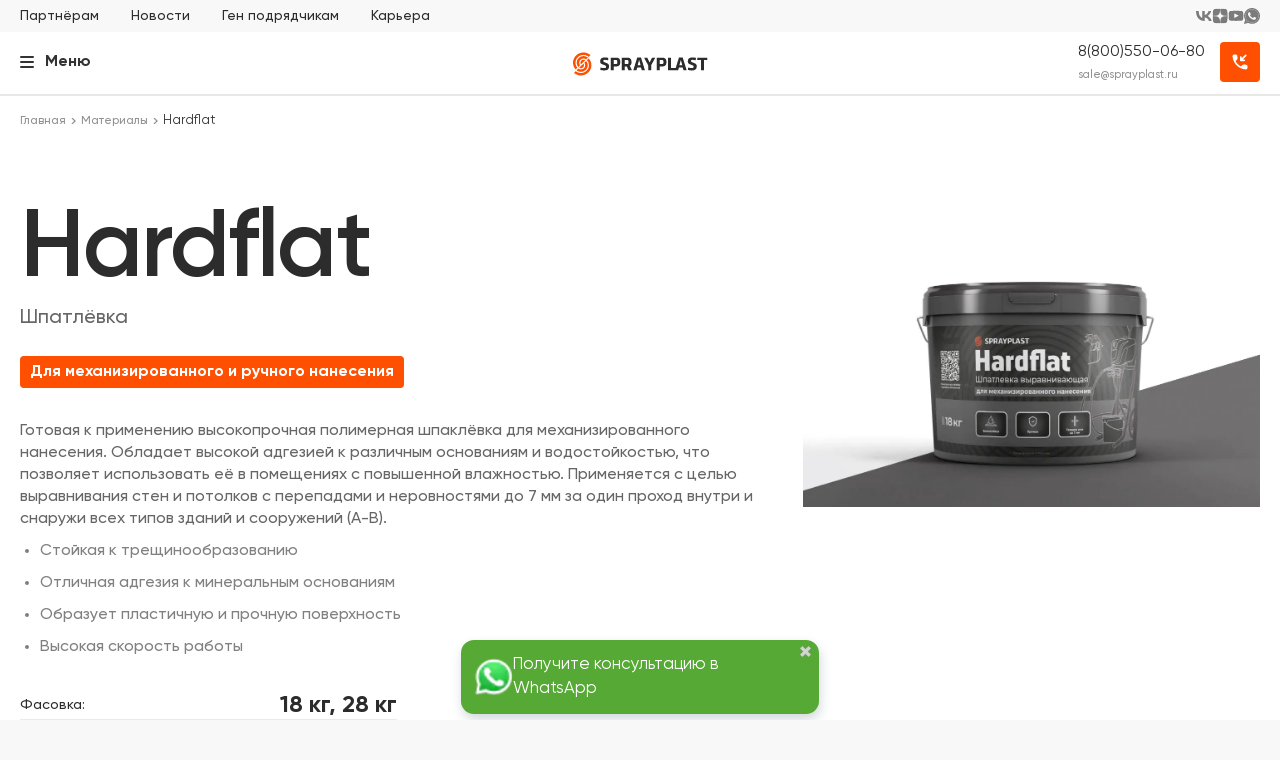

--- FILE ---
content_type: text/html; charset=UTF-8
request_url: https://sprayplast.ru/otdelochnye-materialy/hardflat
body_size: 19285
content:
<!DOCTYPE html>
<html lang="ru">
<head>
    <!-- Global site tag (gtag.js) - Google Analytics -->
    <script async src="https://www.googletagmanager.com/gtag/js?id=UA-163924301-1"></script>
    <script>
        window.dataLayer = window.dataLayer || [];
        function gtag(){dataLayer.push(arguments);}
        gtag('js', new Date());

        gtag('config', 'UA-163924301-1');
    </script>
    <meta charset="UTF-8">
    <meta http-equiv="X-UA-Compatible" content="IE=edge">
    <meta name="facebook-domain-verification" content="bvu54w31bppeh45ufbhfqycvxwe9re" >
    <meta name="yandex-verification" content="27befc3a0c69167d">
    <meta name="google-site-verification" content="nhT11VddEhCd9M74TBYvgdZaINsqfuHQmmjKF-sK4-A" >
    <meta name="viewport" content="width=device-width, initial-scale=1">

    <link rel="apple-touch-icon" sizes="180x180" href="/apple-touch-icon.png">
    <link rel="icon" type="image/png" sizes="32x32" href="/favicon-32x32.png">
    <link rel="icon" type="image/png" sizes="16x16" href="/favicon-16x16.png">
    <link rel="manifest" href="/site.webmanifest">
    <link rel="mask-icon" href="/safari-pinned-tab.svg" color="#ff2400">
    <meta name="msapplication-TileColor" content="#da532c">
    <meta name="theme-color" content="#ffffff">
    <meta property="og:title" content="Отделочные материалы для механизированного нанесения Sprayplast">
    <meta property="og:description" content="Производство, поставка, оптовые продажи отделочных материалов для механизированного нанесения: декоративная штукатурка, шпатлёвка, краска. Выполняем работы сами и обучаем ваших мастеров.">
    <meta property="og:type" content="article">
    <meta property="og:image" content="/images/og.jpg">

        <title>Шпатлёвка Sprayplast Hardflat для механизированного нанесения</title>
    <meta name="csrf-param" content="_csrf">
<meta name="csrf-token" content="wZxTXvUiJjfN59NAvQS5zrXScfpGbCwGjwd9jFbaW6aJsT4IrUhWZfmynQbKbfCb3rE0s38CSnLLfg3ONewuyQ==">

<link href="https://sprayplast.ru/otdelochnye-materialy/hardflat" rel="canonical">
<link href="/assets/72f9f4e2/css/bootstrap.min.css?v=1635889752" rel="stylesheet">
<link href="/css/main.css?v=1728017860" rel="stylesheet">    <!-- Facebook Pixel Code -->
    <script>
        !function(f,b,e,v,n,t,s)
        {if(f.fbq)return;n=f.fbq=function(){n.callMethod?
            n.callMethod.apply(n,arguments):n.queue.push(arguments)};
            if(!f._fbq)f._fbq=n;n.push=n;n.loaded=!0;n.version='2.0';
            n.queue=[];t=b.createElement(e);t.async=!0;
            t.src=v;s=b.getElementsByTagName(e)[0];
            s.parentNode.insertBefore(t,s)}(window, document,'script',
            'https://connect.facebook.net/en_US/fbevents.js');
        fbq('init', '727687731121603');
        fbq('track', 'PageView');
    </script>
    <!-- End Facebook Pixel Code -->
</head>
<body>
    <!-- Google Tag Manager -->
    <script>(function(w,d,s,l,i){w[l]=w[l]||[];w[l].push({'gtm.start':
    new Date().getTime(),event:'gtm.js'});var f=d.getElementsByTagName(s)[0],
    j=d.createElement(s),dl=l!='dataLayer'?'&l='+l:'';j.async=true;j.src=
    'https://www.googletagmanager.com/gtm.js?id='+i+dl;f.parentNode.insertBefore(j,f);
    })(window,document,'script','dataLayer','GTM-KWMPCWR');</script>
    <script>!function(){var t=document.createElement("script");t.type="text/javascript",t.async=!0,t.src="https://vk.com/js/api/openapi.js?168",t.onload=function(){VK.Retargeting.Init("VK-RTRG-507488-blhZV"),VK.Retargeting.Hit()},document.head.appendChild(t)}();</script><noscript><img src="https://vk.com/rtrg?p=VK-RTRG-507488-blhZV" style="position:fixed; left:-999px;" alt=""></noscript>

    <!-- VK pixel -->
    <script>!function(){var t=document.createElement("script");t.type="text/javascript",t.async=!0,t.src="https://vk.com/js/api/openapi.js?168",t.onload=function(){VK.Retargeting.Init("VK-RTRG-530916-f3K9X"),VK.Retargeting.Hit()},document.head.appendChild(t)}();</script>
    <noscript><img src="https://vk.com/rtrg?p=VK-RTRG-530916-f3K9X" style="position:fixed; left:-999px;" alt=""></noscript>

    <noscript>
        <img height="1" width="1" style="display:none" src="https://www.facebook.com/tr?id=727687731121603&ev=PageView&noscript=1" alt="">
    </noscript>

    <!-- Google Tag Manager (noscript) -->
    <noscript>
        <iframe src="https://www.googletagmanager.com/ns.html?id=GTM-KWMPCWR" height="0" width="0" style="display:none;visibility:hidden"></iframe>
    </noscript>
    <!-- End Google Tag Manager (noscript) -->
                    <script type="application/ld+json">{"@context":"https://schema.org","@type":"BreadcrumbList","itemListElement":[{"@type":"ListItem","position":1,"name":"Главная","item":"https://sprayplast.ru/"},{"@type":"ListItem","position":2,"name":"Материалы","item":"https://sprayplast.ru/otdelochnye-materialy"},{"@type":"ListItem","position":3,"name":"Hardflat","item":"https://sprayplast.ru/objects/hardflat"}]}</script>
                    <header class="header new-fonts ">
    <div class="header__top">
        <div class="content-v2">
            <div class="header__top-left">
                <a href="https://sprayplast.ru/partner" class="header-navigation-link">
                    Партнёрам
                </a>
                <a href="/news" class="header-navigation-link">
                    Новости
                </a>
                <a href="https://sprayplast.ru/contractors" class="header-navigation-link">
                    Ген подрядчикам
                </a>
                <a href="https://sprayplast.ru/career" class="header-navigation-link">
                    Карьера
                </a>
            </div>

            <div class="header__top-socials">
                <a href="https://vk.com/sprayplast" target="_blank">
                    <svg xmlns="http://www.w3.org/2000/svg" width="16" height="10" viewBox="0 0 16 10" fill="none">
                        <path d="M8.54026 9.97818C3.18301 9.97818 0.12732 6.23262 0 0H2.68352C2.77167 4.57458 4.75003 6.51229 6.31705 6.91181V0H8.84387V3.94533C10.3913 3.77553 12.0171 1.97766 12.5655 0H15.0924C14.8857 1.02567 14.4737 1.99681 13.8822 2.85269C13.2907 3.70857 12.5324 4.43076 11.6547 4.97411C12.6344 5.47058 13.4998 6.17329 14.1936 7.03586C14.8875 7.89844 15.3941 8.90127 15.68 9.97818H12.8985C12.6419 9.0428 12.1202 8.20549 11.3989 7.57118C10.6776 6.93686 9.78883 6.53377 8.84387 6.4124V9.97818H8.54026Z" fill="#7B7B7B"/>
                    </svg>
                </a>
                <a href="https://dzen.ru/sprayplast_pro" target="_blank">
                    <svg xmlns="http://www.w3.org/2000/svg" width="17" height="16" viewBox="0 0 17 16" fill="none">
                        <g clip-path="url(#clip0_6300_21837)">
                            <path d="M10.2225 9.54286C8.9654 10.84 8.87397 12.4571 8.7654 16C12.0683 16 14.3483 15.9886 15.5254 14.8457C16.6683 13.6686 16.6797 11.28 16.6797 8.08571C13.1368 8.2 11.5197 8.28572 10.2225 9.54286ZM0.679688 8.08571C0.679688 11.28 0.691116 13.6686 1.83397 14.8457C3.01112 15.9886 5.29112 16 8.59397 16C8.47969 12.4571 8.39397 10.84 7.13683 9.54286C5.83969 8.28572 4.22254 8.19429 0.679688 8.08571ZM8.59397 0C5.29683 0 3.01112 0.0114286 1.83397 1.15429C0.691116 2.33143 0.679688 4.72 0.679688 7.91429C4.22254 7.8 5.83969 7.71429 7.13683 6.45714C8.39397 5.16 8.4854 3.54286 8.59397 0ZM10.2225 6.45714C8.9654 5.16 8.87397 3.54286 8.7654 0C12.0683 0 14.3483 0.0114286 15.5254 1.15429C16.6683 2.33143 16.6797 4.72 16.6797 7.91429C13.1368 7.8 11.5197 7.71429 10.2225 6.45714Z" fill="#7B7B7B"/>
                        </g>
                        <defs>
                            <clipPath id="clip0_6300_21837">
                            <rect width="16" height="16" fill="white" transform="translate(0.679688)"/>
                            </clipPath>
                        </defs>
                    </svg>
                </a>

                <a href="https://www.youtube.com/channel/UCzXtB32PyRLfE1otDUdxXSQ?sub_confirmation=1" target="_blank">
                    <svg xmlns="http://www.w3.org/2000/svg" width="17" height="11" viewBox="0 0 17 11" fill="none">
                        <path fill-rule="evenodd" clip-rule="evenodd" d="M2.29223 10.375C2.01265 10.2923 1.75756 10.1452 1.54847 9.94601C1.33939 9.74684 1.18245 9.5015 1.09089 9.23069C0.567733 7.831 0.412722 1.98632 1.42029 0.832518C1.75563 0.457178 2.22908 0.22609 2.73788 0.189414C5.44088 -0.0943084 13.7921 -0.0564784 14.7512 0.283988C15.021 0.369423 15.2674 0.513346 15.4721 0.704974C15.6768 0.896602 15.8344 1.13097 15.9332 1.3905C16.5048 2.83749 16.5241 8.09581 15.8556 9.48604C15.6783 9.84793 15.3814 10.1411 15.0128 10.3183C14.0052 10.8101 3.62919 10.8006 2.29223 10.375ZM6.58408 7.63239L11.4282 5.17347L6.58408 2.69563V7.63239Z" fill="#7B7B7B"/>
                    </svg>
                </a>
                <a href="https://wa.me/79254350054?text=Здравствуйте!%20Хочу%20консультацию" target="_blank">
                    <svg xmlns="http://www.w3.org/2000/svg" width="16" height="16" viewBox="0 0 16 16" fill="none">
                        <path fill-rule="evenodd" clip-rule="evenodd" d="M8.0318 15.8643C6.69619 15.8643 5.38785 15.5297 4.22487 14.8966L0 16L1.12663 11.8937C0.42703 10.6908 0.0635999 9.33409 0.0635999 7.93217C0.0635999 3.55455 3.64338 0 8.0318 0C10.1579 0 12.1567 0.823064 13.665 2.32448C15.1732 3.81685 16 5.81572 16 7.93217C16 12.3098 12.4202 15.8643 8.0318 15.8643ZM12.711 3.26512C11.4662 2.01696 9.80352 1.32956 8.0318 1.32956C4.37933 1.32956 1.40829 4.28717 1.40829 7.91408C1.40829 9.16224 1.75355 10.3742 2.41681 11.4234L2.57126 11.6767L1.89892 14.1097L4.40659 13.4585L4.6519 13.6032C5.66951 14.2092 6.83248 14.5257 8.02271 14.5257C11.6752 14.5257 14.6462 11.5681 14.6462 7.93217C14.6462 6.16846 13.9648 4.51329 12.711 3.26512Z" fill="#7B7B7B"/>
                        <path fill-rule="evenodd" clip-rule="evenodd" d="M8.0318 1.32956C9.80352 1.32956 11.4662 2.01696 12.711 3.26512C13.9648 4.51329 14.6462 6.16846 14.6462 7.93217C14.6462 11.5681 11.6752 14.5257 8.02271 14.5257C6.83248 14.5257 5.66951 14.2092 4.6519 13.6032L4.40659 13.4585L1.89892 14.1097L2.57126 11.6767L2.41681 11.4234C1.75355 10.3742 1.40829 9.16224 1.40829 7.91408C1.40829 4.28717 4.37933 1.32956 8.0318 1.32956ZM9.33106 11.6224C9.04032 11.5319 8.6678 11.4144 8.19534 11.2063C6.19648 10.3471 4.89722 8.34822 4.80636 8.2035C4.7155 8.06783 3.99773 7.12719 3.99773 6.15037C3.99773 5.17354 4.51562 4.69418 4.69733 4.49519C4.87905 4.29621 5.08802 4.25099 5.2243 4.25099C5.36059 4.25099 5.48779 4.25099 5.60591 4.26003C5.72402 4.26908 5.88756 4.21481 6.05111 4.60373C6.22374 5.0017 6.62351 5.97852 6.66894 6.07801C6.72345 6.1775 6.75071 6.28604 6.68711 6.42171C6.62351 6.55738 6.58717 6.63878 6.48722 6.75636C6.38728 6.8649 6.27825 7.00961 6.18739 7.10006C6.08745 7.19955 5.97842 7.30808 6.09653 7.50707C6.21465 7.70605 6.61442 8.35726 7.205 8.88185C7.95911 9.5602 8.6042 9.76823 8.80409 9.86772C8.99489 9.96721 9.113 9.95817 9.23112 9.8225C9.34015 9.68683 9.72175 9.24364 9.85803 9.04466C9.98524 8.84568 10.1215 8.88185 10.3032 8.94517C10.485 9.00848 11.4662 9.48785 11.6661 9.58734C11.866 9.68683 12.0023 9.7411 12.0477 9.8225C12.0931 9.9039 12.0931 10.3019 11.9296 10.7631C11.766 11.2244 10.9665 11.6495 10.5849 11.7038C10.2396 11.749 9.80352 11.7761 9.33106 11.6224Z" fill="#7B7B7B"/>
                    </svg>
                </a>
                <!-- <svg>
                    <use xlink:href="/icons/symbol/sprite.svg#vk"></use>
                </svg>
                <svg>
                    <use xlink:href="/icons/symbol/sprite.svg#spray"></use>
                </svg> -->
            </div>
        </div>
    </div>

    <div class="header__bottom">
        <div class="content-v2">
            <div class="hamburger js-toggle-menu">
                <div class="hamburger-wrapper">
                    <span></span>
                    <span></span>
                    <span></span>
                </div>
                <div class="hamburger-text">Меню</div>
            </div>

            <div class="header-logo-container">
                <a href="/" class="header-logo">
                    <picture class="header-logo-wrapper">
                        <!-- <source type="image/webp" srcset="/images/static/logo.webp" class="header-logo-picture"> -->
                                                    <img src="/images/logov2.svg" alt="Sprayplast" class="header-logo-picture">
                                                                    </picture>
                </a>
            </div>

            <nav class="header-navigation js-mobile-menu">
                <a href="/" class="header-navigation-link">
                    Главная
                </a>
                <a href="https://sprayplast.ru/otdelochnye-materialy" class="header-navigation-link">
                    Материалы
                </a>
                
                <a href="/textures" class="header-navigation-link">
                    Каталог фактур
                </a>
                <a href="/oborudovanie" class="header-navigation-link">
                    Оборудование
                </a>
                <a href="/resheniya-dlya-raznyh-tipov-poverhnostej" class="header-navigation-link hide-mob">
                    Решения
                </a>
                <a href="/objects" class="header-navigation-link">
                    Наши объекты
                </a>
                <a href="https://sprayplast.ru/partner" class="header-navigation-link mobile-link">
                    Партнёрам
                </a>
                <a href="/news" class="header-navigation-link mobile-link">
                    Новости
                </a>
                <!--<a href="" class="header-navigation-link">
                    Карьера
                </a>-->
                <a href="https://sprayplast.ru/contacts" class="header-navigation-link">
                    Контакты
                </a>
                <a href="https://sprayplast.ru/contractors" class="header-navigation-link mobile-link">
                    Ген подрядчикам
                </a>
                <a href="https://sprayplast.ru/career" class="header-navigation-link mobile-link">
                    Карьера
                </a>

                <div class="header__mobile-socials">
                    <a href="https://vk.com/sprayplast" target="_blank">
                        <svg xmlns="http://www.w3.org/2000/svg" width="16" height="10" viewBox="0 0 16 10" fill="none">
                            <path d="M8.54026 9.97818C3.18301 9.97818 0.12732 6.23262 0 0H2.68352C2.77167 4.57458 4.75003 6.51229 6.31705 6.91181V0H8.84387V3.94533C10.3913 3.77553 12.0171 1.97766 12.5655 0H15.0924C14.8857 1.02567 14.4737 1.99681 13.8822 2.85269C13.2907 3.70857 12.5324 4.43076 11.6547 4.97411C12.6344 5.47058 13.4998 6.17329 14.1936 7.03586C14.8875 7.89844 15.3941 8.90127 15.68 9.97818H12.8985C12.6419 9.0428 12.1202 8.20549 11.3989 7.57118C10.6776 6.93686 9.78883 6.53377 8.84387 6.4124V9.97818H8.54026Z" fill="#7B7B7B"/>
                        </svg>
                    </a>
                    <a href="https://dzen.ru/sprayplast_pro" target="_blank">
                        <svg xmlns="http://www.w3.org/2000/svg" width="17" height="16" viewBox="0 0 17 16" fill="none">
                            <g clip-path="url(#clip0_6300_21837)">
                                <path d="M10.2225 9.54286C8.9654 10.84 8.87397 12.4571 8.7654 16C12.0683 16 14.3483 15.9886 15.5254 14.8457C16.6683 13.6686 16.6797 11.28 16.6797 8.08571C13.1368 8.2 11.5197 8.28572 10.2225 9.54286ZM0.679688 8.08571C0.679688 11.28 0.691116 13.6686 1.83397 14.8457C3.01112 15.9886 5.29112 16 8.59397 16C8.47969 12.4571 8.39397 10.84 7.13683 9.54286C5.83969 8.28572 4.22254 8.19429 0.679688 8.08571ZM8.59397 0C5.29683 0 3.01112 0.0114286 1.83397 1.15429C0.691116 2.33143 0.679688 4.72 0.679688 7.91429C4.22254 7.8 5.83969 7.71429 7.13683 6.45714C8.39397 5.16 8.4854 3.54286 8.59397 0ZM10.2225 6.45714C8.9654 5.16 8.87397 3.54286 8.7654 0C12.0683 0 14.3483 0.0114286 15.5254 1.15429C16.6683 2.33143 16.6797 4.72 16.6797 7.91429C13.1368 7.8 11.5197 7.71429 10.2225 6.45714Z" fill="#7B7B7B"/>
                            </g>
                            <defs>
                                <clipPath id="clip0_6300_21837">
                                <rect width="16" height="16" fill="white" transform="translate(0.679688)"/>
                                </clipPath>
                            </defs>
                        </svg>
                    </a>

                    <a href="https://www.youtube.com/channel/UCzXtB32PyRLfE1otDUdxXSQ?sub_confirmation=1" target="_blank">
                        <svg xmlns="http://www.w3.org/2000/svg" width="17" height="11" viewBox="0 0 17 11" fill="none">
                            <path fill-rule="evenodd" clip-rule="evenodd" d="M2.29223 10.375C2.01265 10.2923 1.75756 10.1452 1.54847 9.94601C1.33939 9.74684 1.18245 9.5015 1.09089 9.23069C0.567733 7.831 0.412722 1.98632 1.42029 0.832518C1.75563 0.457178 2.22908 0.22609 2.73788 0.189414C5.44088 -0.0943084 13.7921 -0.0564784 14.7512 0.283988C15.021 0.369423 15.2674 0.513346 15.4721 0.704974C15.6768 0.896602 15.8344 1.13097 15.9332 1.3905C16.5048 2.83749 16.5241 8.09581 15.8556 9.48604C15.6783 9.84793 15.3814 10.1411 15.0128 10.3183C14.0052 10.8101 3.62919 10.8006 2.29223 10.375ZM6.58408 7.63239L11.4282 5.17347L6.58408 2.69563V7.63239Z" fill="#7B7B7B"/>
                        </svg>
                    </a>
                    <a href="https://wa.me/79254350054?text=Здравствуйте!%20Хочу%20консультацию" target="_blank">
                        <svg xmlns="http://www.w3.org/2000/svg" width="16" height="16" viewBox="0 0 16 16" fill="none">
                            <path fill-rule="evenodd" clip-rule="evenodd" d="M8.0318 15.8643C6.69619 15.8643 5.38785 15.5297 4.22487 14.8966L0 16L1.12663 11.8937C0.42703 10.6908 0.0635999 9.33409 0.0635999 7.93217C0.0635999 3.55455 3.64338 0 8.0318 0C10.1579 0 12.1567 0.823064 13.665 2.32448C15.1732 3.81685 16 5.81572 16 7.93217C16 12.3098 12.4202 15.8643 8.0318 15.8643ZM12.711 3.26512C11.4662 2.01696 9.80352 1.32956 8.0318 1.32956C4.37933 1.32956 1.40829 4.28717 1.40829 7.91408C1.40829 9.16224 1.75355 10.3742 2.41681 11.4234L2.57126 11.6767L1.89892 14.1097L4.40659 13.4585L4.6519 13.6032C5.66951 14.2092 6.83248 14.5257 8.02271 14.5257C11.6752 14.5257 14.6462 11.5681 14.6462 7.93217C14.6462 6.16846 13.9648 4.51329 12.711 3.26512Z" fill="#7B7B7B"/>
                            <path fill-rule="evenodd" clip-rule="evenodd" d="M8.0318 1.32956C9.80352 1.32956 11.4662 2.01696 12.711 3.26512C13.9648 4.51329 14.6462 6.16846 14.6462 7.93217C14.6462 11.5681 11.6752 14.5257 8.02271 14.5257C6.83248 14.5257 5.66951 14.2092 4.6519 13.6032L4.40659 13.4585L1.89892 14.1097L2.57126 11.6767L2.41681 11.4234C1.75355 10.3742 1.40829 9.16224 1.40829 7.91408C1.40829 4.28717 4.37933 1.32956 8.0318 1.32956ZM9.33106 11.6224C9.04032 11.5319 8.6678 11.4144 8.19534 11.2063C6.19648 10.3471 4.89722 8.34822 4.80636 8.2035C4.7155 8.06783 3.99773 7.12719 3.99773 6.15037C3.99773 5.17354 4.51562 4.69418 4.69733 4.49519C4.87905 4.29621 5.08802 4.25099 5.2243 4.25099C5.36059 4.25099 5.48779 4.25099 5.60591 4.26003C5.72402 4.26908 5.88756 4.21481 6.05111 4.60373C6.22374 5.0017 6.62351 5.97852 6.66894 6.07801C6.72345 6.1775 6.75071 6.28604 6.68711 6.42171C6.62351 6.55738 6.58717 6.63878 6.48722 6.75636C6.38728 6.8649 6.27825 7.00961 6.18739 7.10006C6.08745 7.19955 5.97842 7.30808 6.09653 7.50707C6.21465 7.70605 6.61442 8.35726 7.205 8.88185C7.95911 9.5602 8.6042 9.76823 8.80409 9.86772C8.99489 9.96721 9.113 9.95817 9.23112 9.8225C9.34015 9.68683 9.72175 9.24364 9.85803 9.04466C9.98524 8.84568 10.1215 8.88185 10.3032 8.94517C10.485 9.00848 11.4662 9.48785 11.6661 9.58734C11.866 9.68683 12.0023 9.7411 12.0477 9.8225C12.0931 9.9039 12.0931 10.3019 11.9296 10.7631C11.766 11.2244 10.9665 11.6495 10.5849 11.7038C10.2396 11.749 9.80352 11.7761 9.33106 11.6224Z" fill="#7B7B7B"/>
                        </svg>
                    </a>
            </div>

                <!--<div class="header-navigation-inter">
                    <a href="tel:+78005500680" class="header-navigation-inter-wrapper">
                        <svg>
                            <use xlink:href="/icons/symbol/sprite.svg#phone"></use>
                        </svg>
                        <div class="header-navigation-inter-phone">8 (800) 550 0680</div>
                    </a>
                    <div class="header-navigation-inter-row">
                        <a href="mailto:sale@sprayplast.ru" class="header-navigation-inter-text">sale@sprayplast.ru</a>
                        <button class="header-navigation-inter-button btn-copy" data-clipboard-text="sale@sprayplast.ru">
                            <img src="/icons/copy.svg" alt="" class="header-navigation-inter-button-icon">
                        </button>
                    </div>
                </div>-->
            </nav>

            <div class="header-inter">
                <!--<a href="/site/login" class="header-inter-login">
                    <svg>
                        <use xlink:href="/icons/symbol/sprite.svg#login"></use>
                    </svg>
                    <span>Войти</span>
                </a>-->
                <div class="header-inter-call">
                    <a href="tel:+78005500680" class="header-inter-call-wrapper">
                        <img src="/images/static/phone.svg" alt="">
                        <div class="header-inter-call-phone">8(800)550-06-80</div>
                    </a>
                    <div class="header-inter-call-row">
                        <a href="mailto:sale@sprayplast.ru" class="header-inter-call-text">sale@sprayplast.ru</a>
                        <!-- <button class="header-inter-call-button btn-copy" data-clipboard-text="sale@sprayplast.ru">
                            <img src="/icons/copy.svg" alt="" class="header-inter-call-button-icon">
                        </button> -->
                    </div>
                </div>
                <a href="#new-callback-modal" class="header-inter-callback toggle-modal">
                    <img src="/images/icons/phone_callback.svg" alt="">

                    <span>Заказать звонок</span>
                </a>
            </div>
        </div>
    </div>
</header>
        <div id="main-container" class="container-v2">
                        
            <div class="material-view material-view_dark header-fix new-fonts">
    <div class="content-v2">
        <section itemscope="" itemtype="https://schema.org/BreadcrumbList" class="breadcrumbs" id="breadcrumbs">
            <span itemscope="" itemprop="itemListElement" itemtype="https://schema.org/ListItem" class="breadcrumbs__item">
                <a rel="nofollow" itemprop="item" title="Главная" href="https://sprayplast.ru/">
                    <span itemprop="name">Главная</span>
                    <meta itemprop="position" content="1">
                </a>
            </span>
            <span itemscope="" itemprop="itemListElement" itemtype="https://schema.org/ListItem" class="breadcrumbs__item">
                <a itemprop="item" title="Объекты" href="https://sprayplast.ru/otdelochnye-materialy">
                    <span itemprop="name">Материалы</span>
                    <meta itemprop="position" content="2">
                </a>
            </span>
            <span itemscope="" itemprop="itemListElement" itemtype="https://schema.org/ListItem" class="breadcrumbs__item">
                <span itemprop="name">Hardflat</span>
                <meta itemprop="position" content="2">
            </span>
        </section>

        <section class="material-view__welcome">
            <div class="material-view__welcome-texts">
                <h1 class="material-view__welcome-texts-title">
                    Hardflat                </h1>

                <h3 class="material-view__welcome-texts-type">
                    Шпатлёвка                </h3>

                <h4 class="material-view__welcome-texts-for">
                    Для механизированного и ручного нанесения
                </h4>

                <div class="material-view__welcome-texts-description">
                    <p>Готовая к применению высокопрочная полимерная шпаклёвка для механизированного нанесения. Обладает высокой адгезией к различным основаниям и водостойкостью, что позволяет использовать её в помещениях с повышенной влажностью. Применяется с целью выравнивания стен и потолков с перепадами и неровностями до 7 мм за один проход внутри и снаружи всех типов зданий и сооружений (А-В).</p>

<ul>
	<li>
	<p>Стойкая к трещинообразованию</p>
	</li>
	<li>
	<p>Отличная адгезия к минеральным основаниям</p>
	</li>
	<li>
	<p>Образует пластичную и прочную поверхность</p>
	</li>
	<li>
	<p>Высокая скорость работы</p>
	</li>
</ul>
                </div>
                                    <div class="material-view__welcome-texts-info">
                        <div class="material-view__welcome-texts-info-row">
                            <div class="material-view__welcome-texts-info-title">Фасовка:</div>
                            <div class="material-view__welcome-texts-info-text">18 кг, 28 кг</div>
                        </div>
                                                    <div class="material-view__welcome-texts-info-row">
                                <div class="material-view__welcome-texts-info-title">Расход на 1 слой:</div>
                                <div class="material-view__welcome-texts-info-text">1500 г/м<sup>2</sup></div>
                            </div>
                                                                    </div>
                            </div>

            <picture>
                <source type="image/webp" data-srcset="/uploads/61a995e837285d708b1e45c384ed5c75_widened_1100.jpg.webp" class="lazy">
                <img class=" lazy" alt="Hardflat" data-src="/uploads/61a995e837285d708b1e45c384ed5c75_widened_1100.jpg">
            </picture>        </section>

        <section class="material-view__benefits">
            <ul class="material-view__benefits-list">
                                    <li class="material-view__benefits-list-item">
                        <div class="material-view__benefits-list-item-icon"></div>
                        Высокая стойкость к влаге                    </li>
                                    <li class="material-view__benefits-list-item">
                        <div class="material-view__benefits-list-item-icon"></div>
                        Устойчива к растрескиванию                    </li>
                                    <li class="material-view__benefits-list-item">
                        <div class="material-view__benefits-list-item-icon"></div>
                        Толщина слоя до 7 мм                    </li>
                            </ul>
        </section>
                
        <section class="material-view__technical">
            <h2 class="material-view__technical-title">
                Техническая информация
            </h2>

            <div class="material-view__technical-texts">
                                    <div class="material-view__technical-texts-text">
                        <h3 class="material-view__technical-texts-text-title">
                            Свойства и особенности                        </h3>
                        <p class="material-view__technical-texts-text-desc">
                            Представляет собой вязкую однородную массу. Дисперсия, использующаяся в качестве связующего в шпаклёвке, и модифицирующие добавки, входящие в её состав, обеспечивают не только высокие показатели адгезии к различным основаниям (бетону, гипсокартону, штукатурке, кирпичу, гипсовой штукатурке, газобетону, металлу), но и устойчивость к растрескиванию.                        </p>
                    </div>
                                    <div class="material-view__technical-texts-text">
                        <h3 class="material-view__technical-texts-text-title">
                            Применение и расход                        </h3>
                        <p class="material-view__technical-texts-text-desc">
                            Наносить на сухую, очищенную от загрязнений поверхность. Оптимальная толщина наносимого слоя около 1 мм. Допустимая глубина заделки неровностей за один проход 7 мм. Работы проводить при температуре не ниже +7°С и отн. влажности воздуха не более 80%. Шпатлёвку наносят на поверхность с помощью аппаратов для безвоздушного нанесения, затем заглаживают широким шпателем и, при необходимости, шлифуют (через 3-5 часов после нанесения). Расход шпатлевки 1500 г/м2. <br />
ПЕРЕД ИСПОЛЬЗОВАНИЕМ ПЕРЕМЕШАТЬ                        </p>
                    </div>
                                    <div class="material-view__technical-texts-text">
                        <h3 class="material-view__technical-texts-text-title">
                            Подготовка поверхности                        </h3>
                        <p class="material-view__technical-texts-text-desc">
                            Рабочая поверхность должна быть сухой и чистой. Рекомендуется предварительное грунтование минеральных поверхностей грунт-модификатором Pre-base Sprayplast.                        </p>
                    </div>
                                    <div class="material-view__technical-texts-text">
                        <h3 class="material-view__technical-texts-text-title">
                            Время высыхания                        </h3>
                        <p class="material-view__technical-texts-text-desc">
                            До отлипа - 2 часа, время полного высыхания - 24 часа при температуре (20±2)°С, влажности не более 65% и толщине слоя не более 3 мм. Зашкуривание – через 3-5 часов.                        </p>
                    </div>
                                    <div class="material-view__technical-texts-text">
                        <h3 class="material-view__technical-texts-text-title">
                            Состав                        </h3>
                        <p class="material-view__technical-texts-text-desc">
                            Водная дисперсия стирол-акрилового сополимера, наполнитель, модифицирующие добавки. Срок годности – 24 месяца с даты изготовления. Дата изготовления и номер партии указаны на стикере.                        </p>
                    </div>
                                    <div class="material-view__technical-texts-text">
                        <h3 class="material-view__technical-texts-text-title">
                            Хранение и транспортирование                        </h3>
                        <p class="material-view__technical-texts-text-desc">
                            В плотно закрытой таре при температуре от 0°С до +40°С. В случае загустения добавить 3-5% воды и тщательно перемешать. Выдерживает замораживание до - 25°С, но не более пяти циклов замораживания - оттаивания. Размораживают при температуре (20±5)°С и тщательно перемешивают до получения однородной массы.                        </p>
                    </div>
                                    <div class="material-view__technical-texts-text">
                        <h3 class="material-view__technical-texts-text-title">
                            Описание опасности                        </h3>
                        <p class="material-view__technical-texts-text-desc">
                            Символ опасности - отсутствует; сигнальное слово - отсутствует. При попадании в глаза или на кожу может вызвать раздражение. В случае возникновения неприятных ощущений - обратиться к врачу. Продукт не является пожаро- и взрывоопасным, что обусловлено свойствами компонентов, входящих в его состав.                        </p>
                    </div>
                                    <div class="material-view__technical-texts-text">
                        <h3 class="material-view__technical-texts-text-title">
                            Меры предосторожности                        </h3>
                        <p class="material-view__technical-texts-text-desc">
                            При попадании в глаза или на кожу - промыть большим количеством воды. При применении использовать СИЗ (спецодежду, перчатки, пасты для кожи рук и т.д.). При проведении работ рекомендуется проветривание помещений. Не использовать на поверхностях, контактирующих с питьевой водой и пищевыми продуктами. <br />
ХРАНИТЬ В НЕДОСТУПНОМ ДЛЯ ДЕТЕЙ МЕСТЕ.                        </p>
                    </div>
                            </div>
        </section>

        <section class="material-view__faq">
            <h2 class="material-view__faq-title">
                Часто задаваемые вопросы
            </h2>
            <div class="material-view__faq-wrapper">
                <div class="material-view__faq-list">
                                            <div class="material-view__faq-list-item js-dropdown-container">
                            <div class="material-view__faq-list-item-header js-dropdown-toggle">
                                Как мне получить стоимость материала и нанесения?                            </div>
                            <div class="material-view__faq-list-item-body js-dropdown-item">
                                Стоимость по каждому проекту рассчитывается индивидуально, исходя из желаемой фактуры, площади под отделку, качества основания и высоты потолков. Вы можете оставить заявку на расчет стоимости и наш менеджер свяжется для уточнения всех деталей.                            </div>
                        </div>
                                            <div class="material-view__faq-list-item js-dropdown-container">
                            <div class="material-view__faq-list-item-header js-dropdown-toggle">
                                Как мне выбрать фактуру?                            </div>
                            <div class="material-view__faq-list-item-body js-dropdown-item">
                                <p>Вы можете выбрать понравившуюся фактуру из нашего <a href="https://work.sprayplast.ru/textures" target="_blank">каталога фактур</a> на сайте. Любую фактуру возможно повторить в том цвете, который нужно вам.</p>
                            </div>
                        </div>
                                            <div class="material-view__faq-list-item js-dropdown-container">
                            <div class="material-view__faq-list-item-header js-dropdown-toggle">
                                Если я хочу другую фактуру и другой цвет?                            </div>
                            <div class="material-view__faq-list-item-body js-dropdown-item">
                                Вы можете указать все пожелания по фактуре и цвету при заявке на сайте или при диалоге с нашим менеджером. 
Цвет можно выбрать любой согласно палитре RAL, NCS или иной другой. Перед выполнением работ мы можем выполнить и отправить вам на согласование образец с выбранной фактурой и цветом.                            </div>
                        </div>
                                            <div class="material-view__faq-list-item js-dropdown-container">
                            <div class="material-view__faq-list-item-header js-dropdown-toggle">
                                Как получить образец с выбранным цветом и фактурой?                            </div>
                            <div class="material-view__faq-list-item-body js-dropdown-item">
                                Первый выкрас мы предоставляем бесплатно. Оставьте заявку на сайте, с вами свяжется менеджер и вы договоритесь о получении образца. Изготовление стандартных фактур занимает не более 2-х дней.                            </div>
                        </div>
                                            <div class="material-view__faq-list-item js-dropdown-container">
                            <div class="material-view__faq-list-item-header js-dropdown-toggle">
                                В каких помещениях и на какие поверхности можно наносить?                            </div>
                            <div class="material-view__faq-list-item-body js-dropdown-item">
                                Декоративная штукатурка наносится на любую ровную поверхность, в том числе на ГКЛ и высококачественную черновую штукатурку. Материал используется во всех типах помещений как на стенах и потолках внутри помещений, так и на фасадах.                            </div>
                        </div>
                                            <div class="material-view__faq-list-item js-dropdown-container">
                            <div class="material-view__faq-list-item-header js-dropdown-toggle">
                                Как материал моется?                            </div>
                            <div class="material-view__faq-list-item-body js-dropdown-item">
                                <p>Наша штукатурка легко моется даже обычной мыльной водой, разводы после мытья не остаются.&nbsp;Посмотреть <a href="https://youtu.be/b1TvvJo5MhI">видео про очистку</a>.</p>
                            </div>
                        </div>
                                            <div class="material-view__faq-list-item js-dropdown-container">
                            <div class="material-view__faq-list-item-header js-dropdown-toggle">
                                Если в будущем будут повреждения стены, что делать?                            </div>
                            <div class="material-view__faq-list-item-body js-dropdown-item">
                                <p>Поверхность после нанесения сложно повредить, но если это происходит, то вы сможете отреставрировать участок локально самостоятельно. Мы каждому заказчику оставляем ремкомплект и проводим обучение. Посмотреть <a href="https://youtu.be/eH2zu7gt520">видео по реставрации</a>.&nbsp;</p>
                            </div>
                        </div>
                                            <div class="material-view__faq-list-item js-dropdown-container">
                            <div class="material-view__faq-list-item-header js-dropdown-toggle">
                                Какие преимущества у технологии механизированного нанесения?                            </div>
                            <div class="material-view__faq-list-item-body js-dropdown-item">
                                Механизированная технология позволяет сократить сроки и стоимость отделки, а также сделать фактуру качественной и равномерной на больших объёмах.                            </div>
                        </div>
                                            <div class="material-view__faq-list-item js-dropdown-container">
                            <div class="material-view__faq-list-item-header js-dropdown-toggle">
                                Мы хотим купить только материал. Сможем ли мы нанести его самостоятельно?                            </div>
                            <div class="material-view__faq-list-item-body js-dropdown-item">
                                Нашу штукатурку можно наносить как механизированным, так и ручным способом. Если у вас есть опыт нанесения декоративной штукатурки с базовым и фактурным слоем, то вы справитесь с нанесением нашего материала. Для механизированного нанесения потребуется пройти обучение у наших специалистов. Также мы оказываем услуги по шеф-монтажу.                            </div>
                        </div>
                                            <div class="material-view__faq-list-item js-dropdown-container">
                            <div class="material-view__faq-list-item-header js-dropdown-toggle">
                                Какие гарантии?                            </div>
                            <div class="material-view__faq-list-item-body js-dropdown-item">
                                Гарантия 5 лет. Действует на все работы, сделанные нашими мастерами. Официально заключаем договор, в котором указаны условия предоставления гарантии.                            </div>
                        </div>
                                            <div class="material-view__faq-list-item js-dropdown-container">
                            <div class="material-view__faq-list-item-header js-dropdown-toggle">
                                Есть ли консультация?                            </div>
                            <div class="material-view__faq-list-item-body js-dropdown-item">
                                Конечно. Есть бесплатные консультации по подготовке стен, потолков. А также советы по качественным материалам разного типа и по ценам на них. По запросу вышлем прайс-лист, рассчитаем стоимость под конкретный проект и расскажем, как не переплатить и что выбрать.
                            </div>
                        </div>
                                            <div class="material-view__faq-list-item js-dropdown-container">
                            <div class="material-view__faq-list-item-header js-dropdown-toggle">
                                Нужно ли мне приезжать к вам в офис?                            </div>
                            <div class="material-view__faq-list-item-body js-dropdown-item">
                                Вам не обязательно приезжать к нам в офис. Если вы знаете нужную фактуру и цвет, то мы сделаем нужный выкрас и отправим его вам для согласования. Если вы хотите вживую посмотреть и потрогать разные фактуры, подобрать цвет, выпить кофе, то ждём вас в нашем офисе :)
                            </div>
                        </div>
                                    </div>
                                <div class="material-view__faq-consult">
                    <h3 class="material-view__faq-consult-title">
                        Получите <span>консультацию</span> от&nbsp;<span>ведущего технолога</span>
                    </h3>

                    <ul class="material-view__faq-consult-list">
                        <div class="material-view__faq-consult-list-item">
                            <div class="material-view__faq-consult-list-item-icon"></div>
                            Поможем подобрать нужное решение в&nbsp;рамках бюджета
                        </div>
                        <div class="material-view__faq-consult-list-item">
                            <div class="material-view__faq-consult-list-item-icon"></div>
                            Ответим на&nbsp;самые сложные вопросы
                        </div>
                        <div class="material-view__faq-consult-list-item">
                            <div class="material-view__faq-consult-list-item-icon"></div>
                            Изготовим пробные выкрасы по&nbsp;вашему&nbsp;ТЗ
                        </div>
                    </ul>
                    <form id="w0" class="material-view__faq-consult-form top-ajax-form" action="https://sprayplast.ru/site/consultation" method="post" data-form-class="ConsultationForm" data-action-thanks="https://sprayplast.ru/thanks">
<input type="hidden" name="_csrf" value="wZxTXvUiJjfN59NAvQS5zrXScfpGbCwGjwd9jFbaW6aJsT4IrUhWZfmynQbKbfCb3rE0s38CSnLLfg3ONewuyQ==">                    <div class="feedback__form-block-inputs-wrapper field-phonefeedback_modal required">

                            <label class="material-view__faq-consult-form-input">
                                <img src="/static/icons/phone.svg" alt="">
                                <input type="text" id="phonefeedback_modal" class="material-view__faq-consult-form-input js-phone-mask" name="ConsultationForm[phone]" placeholder="Введите номер телефона" aria-required="true"><p class="help-block help-block-error"></p>
                            </label>
</div>                    <button class="material-view__faq-consult-form-button button-icon">
                        <span>Отправить</span>
                        <img src="/static/icons/mail.svg" alt="Отправить">
                    </button>
                    <div class="response-message" style="color: green;font-weight: bold"></div>
                    </form>                </div>
            </div>
        </section>

        <section class="material-view__feedback">
            <div class="material-view__feedback-row">
                <div class="material-view__feedback-texts">
                    <h2 class="material-view__feedback-texts-title">
                        Получите бесплатно выкрасы и образцы для ваших проектов
                    </h2>
                    <p class="material-view__feedback-texts-desc">
                        Мы делаем выкрасы на планшетах или на подготовленной поверхности на вашем объекте. Вы сможете в живую увидеть
                        декоративный эффект и принять эффективное решение по внутренней отделке.
                    </p>
                    <a href="#new-callback-modal" class="material-view__feedback-texts-button toggle-modal">
                        <span>Оставить заявку</span>
                    </a>
                </div>
                <picture class="material-view__feedback-factures">
                    <source type="image/webp" srcset="/static/material/factures.webp">
                    <img src="/static/material/factures.jpg" alt="">
                </picture>
            </div>
        </section>


                    <div class="material-view__materials">
                <h2 class="material-view__materials-title">
                    Другие наши материалы
                </h2>
                <div class="material-view__materials-list">
                                            <div class="materials__item"
     data-id="1"
     data-category_id="4"
     data-flammability="0"
     data-flammability_km1="1"
     data-purpose_in="1"
     data-purpose_facade="1"
     data-mechanical_method="1"
     data-manual_method="1"
     data-tinting="1"
>
    <div class="materials__item-head">
        <a href="https://sprayplast.ru/otdelochnye-materialy/easystone" target="_blank">
            <picture>
                <source type="image/webp" data-srcset="/uploads/2d7ab511d11ecc3c5feb14255409c23a_widened_181.jpg.webp" class="lazy">
                <img class="materials__item-head-picture lazy" alt="Easystone" data-src="/uploads/2d7ab511d11ecc3c5feb14255409c23a_widened_181.jpg">
            </picture>        </a>
        <div class="materials__item-head-texts">
            <a href="https://sprayplast.ru/otdelochnye-materialy/easystone" target="_blank">
                <h2 class="materials__item-head-title">
                    Easystone                </h2>
            </a>
            <div class="materials__item-head-desc">
                Декоративная штукатурка            </div>
        </div>
    </div>

    <div class="materials__item-info">
        <div class="materials__item-info-row">
            <div class="materials__item-info-title">Фасовка:</div>
            <div class="materials__item-info-text">18 кг</div>
        </div>
                    <div class="materials__item-info-row">
                <div class="materials__item-info-title">Расход на 1 слой:</div>
                <div class="materials__item-info-text">800 г/м<sup>2</sup></div>
            </div>
                    </div>

    <div class="materials__item-benefits">
                    <div class="materials__item-benefits-item">
                <svg>
                    <use xlink:href="/icons/symbol/sprite.svg#spray"></use>
                </svg>
                <span>Особо прочная</span>
            </div>
                    <div class="materials__item-benefits-item">
                <svg>
                    <use xlink:href="/icons/symbol/sprite.svg#spray"></use>
                </svg>
                <span>Быстрое нанесение</span>
            </div>
                    <div class="materials__item-benefits-item">
                <svg>
                    <use xlink:href="/icons/symbol/sprite.svg#spray"></use>
                </svg>
                <span>Для наружного и внутреннего применения</span>
            </div>
            </div>

    <div class="materials__item-desc">
        Декоративная штукатурка для создания фактур на объектах различного назначения: от МОПов до индивидуальных интерьеров    </div>

    <div class="materials__item-bottom">
        <a href="https://sprayplast.ru/otdelochnye-materialy/easystone" class="materials__item-bottom-more"
           target="_blank">
            <span>Подробнее</span>
            <svg>
                <use xlink:href="/icons/symbol/sprite.svg#expand_less"></use>
            </svg>
        </a>
        <a href="/otdelochnye-materialy#wholesale" class="materials__item-bottom-button js-scroll">Оптовый прайс</a>
    </div>
</div>
                                            <div class="materials__item"
     data-id="2"
     data-category_id="4"
     data-flammability="0"
     data-flammability_km1="1"
     data-purpose_in="1"
     data-purpose_facade="0"
     data-mechanical_method="1"
     data-manual_method="1"
     data-tinting="1"
>
    <div class="materials__item-head">
        <a href="https://sprayplast.ru/otdelochnye-materialy/artstone" target="_blank">
            <picture>
                <source type="image/webp" data-srcset="/uploads/7d5458b2de31800b18a49971fd2ab193_widened_181.jpg.webp" class="lazy">
                <img class="materials__item-head-picture lazy" alt="Artstone" data-src="/uploads/7d5458b2de31800b18a49971fd2ab193_widened_181.jpg">
            </picture>        </a>
        <div class="materials__item-head-texts">
            <a href="https://sprayplast.ru/otdelochnye-materialy/artstone" target="_blank">
                <h2 class="materials__item-head-title">
                    Artstone                </h2>
            </a>
            <div class="materials__item-head-desc">
                Декоративная штукатурка            </div>
        </div>
    </div>

    <div class="materials__item-info">
        <div class="materials__item-info-row">
            <div class="materials__item-info-title">Фасовка:</div>
            <div class="materials__item-info-text">18 кг</div>
        </div>
                    <div class="materials__item-info-row">
                <div class="materials__item-info-title">Расход на 1 слой:</div>
                <div class="materials__item-info-text">300 г/м<sup>2</sup></div>
            </div>
                    </div>

    <div class="materials__item-benefits">
                    <div class="materials__item-benefits-item">
                <svg>
                    <use xlink:href="/icons/symbol/sprite.svg#spray"></use>
                </svg>
                <span>Быстрое нанесение</span>
            </div>
                    <div class="materials__item-benefits-item">
                <svg>
                    <use xlink:href="/icons/symbol/sprite.svg#spray"></use>
                </svg>
                <span>Для творческих задач</span>
            </div>
                    <div class="materials__item-benefits-item">
                <svg>
                    <use xlink:href="/icons/symbol/sprite.svg#spray"></use>
                </svg>
                <span>Для интерьеров</span>
            </div>
            </div>

    <div class="materials__item-desc">
        Декоративная краска для творческих задач с мелкозернистым наполнителем для механизированного и ручного нанесения    </div>

    <div class="materials__item-bottom">
        <a href="https://sprayplast.ru/otdelochnye-materialy/artstone" class="materials__item-bottom-more"
           target="_blank">
            <span>Подробнее</span>
            <svg>
                <use xlink:href="/icons/symbol/sprite.svg#expand_less"></use>
            </svg>
        </a>
        <a href="/otdelochnye-materialy#wholesale" class="materials__item-bottom-button js-scroll">Оптовый прайс</a>
    </div>
</div>
                                            <div class="materials__item"
     data-id="4"
     data-category_id="5"
     data-flammability="0"
     data-flammability_km1="1"
     data-purpose_in="1"
     data-purpose_facade="0"
     data-mechanical_method="1"
     data-manual_method="1"
     data-tinting="1"
>
    <div class="materials__item-head">
        <a href="https://sprayplast.ru/otdelochnye-materialy/fineflat" target="_blank">
            <picture>
                <source type="image/webp" data-srcset="/uploads/d19970c47a4eef08cc4387effd0b6889_widened_181.jpg.webp" class="lazy">
                <img class="materials__item-head-picture lazy" alt="Fineflat" data-src="/uploads/d19970c47a4eef08cc4387effd0b6889_widened_181.jpg">
            </picture>        </a>
        <div class="materials__item-head-texts">
            <a href="https://sprayplast.ru/otdelochnye-materialy/fineflat" target="_blank">
                <h2 class="materials__item-head-title">
                    Fineflat                </h2>
            </a>
            <div class="materials__item-head-desc">
                Шпатлёвка            </div>
        </div>
    </div>

    <div class="materials__item-info">
        <div class="materials__item-info-row">
            <div class="materials__item-info-title">Фасовка:</div>
            <div class="materials__item-info-text">16 кг, 25 кг</div>
        </div>
                    <div class="materials__item-info-row">
                <div class="materials__item-info-title">Расход на 1 слой:</div>
                <div class="materials__item-info-text">1000 г/м<sup>2</sup></div>
            </div>
                    </div>

    <div class="materials__item-benefits">
                    <div class="materials__item-benefits-item">
                <svg>
                    <use xlink:href="/icons/symbol/sprite.svg#spray"></use>
                </svg>
                <span>Для внутренних работ</span>
            </div>
                    <div class="materials__item-benefits-item">
                <svg>
                    <use xlink:href="/icons/symbol/sprite.svg#spray"></use>
                </svg>
                <span>Абсолютно гладкая поверхность</span>
            </div>
                    <div class="materials__item-benefits-item">
                <svg>
                    <use xlink:href="/icons/symbol/sprite.svg#spray"></use>
                </svg>
                <span>Легко шлифуется</span>
            </div>
            </div>

    <div class="materials__item-desc">
        Финишная шпатлёвка для выравнивания стен и потолков в сухих помещениях. Легко шлифуется и обладает хорошим растеканием.    </div>

    <div class="materials__item-bottom">
        <a href="https://sprayplast.ru/otdelochnye-materialy/fineflat" class="materials__item-bottom-more"
           target="_blank">
            <span>Подробнее</span>
            <svg>
                <use xlink:href="/icons/symbol/sprite.svg#expand_less"></use>
            </svg>
        </a>
        <a href="/otdelochnye-materialy#wholesale" class="materials__item-bottom-button js-scroll">Оптовый прайс</a>
    </div>
</div>
                                    </div>
            </div>
            </div>
</div>
        </div>
        <footer class="footer">
	<div class="content-v2">
        <div class="footer-row">
			<div class="footer-wrapper">
				<a href="/" class="footer-logo">
					<picture class="footer-logo-wrapper">
						<img src="/images/footer-logo.svg" alt="Sprayplast" class="footer-logo-picture">
					</picture>
				</a>
				<div class="footer-text">
                    <div class="footer-text-title">Эксперт</div>
                    <div class="footer-text-subtitle">в механизации отделки.</div>
                </div>
                <div class="footer-social">
                    <a href="https://www.youtube.com/channel/UCzXtB32PyRLfE1otDUdxXSQ?sub_confirmation=1" class="footer-social-link" target="_blank">
                        <img src="/images/static/youtube.svg" alt="youtube">
                    </a>
                    <a href="https://vk.com/sprayplast" class="footer-social-link" target="_blank">
                        <img src="/images/static/vk.svg" alt="vk">
                    </a>
                    <a href="https://dzen.ru/sprayplast_pro" class="footer-social-link" target="_blank">
                        <img src="/images/static/zen.svg" alt="zen">
                    </a>
                </div>
			</div>
			<div class="footer-wrapper footer-wrapper_navigations">
                <div class="footer-navigation">
                    <div class="footer-navigation-title">
                    Меню
                    </div>
                    <!--<a href="" class="footer-navigation-link">
                        Материалы
                    </a>-->
                    <a href="/" class="footer-navigation-link">
                        Главная
                    </a>
                    <a href="https://sprayplast.ru/otdelochnye-materialy" class="footer-navigation-link">
                        Материалы
                    </a>
                    <a href="/textures" class="footer-navigation-link">
                        Каталог фактур
                    </a>
                    <a href="https://sprayplast.ru/oborudovanie" class="footer-navigation-link">
                        Оборудование
                    </a>
                    <a href="https://sprayplast.ru/resheniya-dlya-raznyh-tipov-poverhnostej" class="footer-navigation-link">
                        Решения
                    </a>
                    <a href="/objects" class="footer-navigation-link">
                        Наши объекты
                    </a>
                    <a href="/site/partner" class="footer-navigation-link">
                        Партнёрам
                    </a>
                    <a href="/news" class="footer-navigation-link">
                        Новости
                    </a>
                    <a href="/contacts" class="footer-navigation-link">
                        Контакты
                    </a>
                    <a href="https://sprayplast.ru/career" class="footer-navigation-link">
                        Карьера
                    </a>
                </div>
                <div class="footer-navigation">
                    <div class="footer-navigation-title">
                    Материалы
                    </div>
                                            <a href="https://sprayplast.ru/otdelochnye-materialy/easystone" class="footer-navigation-link">
                            Easystone                        </a>
                                            <a href="https://sprayplast.ru/otdelochnye-materialy/artstone" class="footer-navigation-link">
                            Artstone                        </a>
                                            <a href="https://sprayplast.ru/otdelochnye-materialy/hardflat" class="footer-navigation-link">
                            Hardflat                        </a>
                                            <a href="https://sprayplast.ru/otdelochnye-materialy/fineflat" class="footer-navigation-link">
                            Fineflat                        </a>
                                            <a href="https://sprayplast.ru/otdelochnye-materialy/covercoat" class="footer-navigation-link">
                            Covercoat                        </a>
                                            <a href="https://sprayplast.ru/otdelochnye-materialy/covercoat-kvarc" class="footer-navigation-link">
                            Covercoat<sub class='sub_title'>КВАРЦ</sub>                        </a>
                                            <a href="https://sprayplast.ru/otdelochnye-materialy/procolor" class="footer-navigation-link">
                            Procolor Premium                        </a>
                                    </div>
                <div class="footer-navigation">
                    <div class="footer-navigation-title">
                    Объекты
                    </div>
                                                                        <a href="https://sprayplast.ru/objects/%D0%BC_5" class="footer-navigation-link">
                                Жилой комплекс &laquo;М_5 &raquo;
                            </a>
                                                                                                <a href="https://sprayplast.ru/objects/Forst" class="footer-navigation-link">
                                Жилой комплекс &laquo;Forst&raquo;
                            </a>
                                                                                                <a href="https://sprayplast.ru/objects/mela" class="footer-navigation-link">
                                Ресторан &laquo;Ресторан Mela&raquo;
                            </a>
                                                                                                <a href="https://sprayplast.ru/objects/Belii_dom" class="footer-navigation-link">
                                Ресторан &laquo;Белый дом&raquo;
                            </a>
                                                                                                <a href="https://sprayplast.ru/objects/red_7" class="footer-navigation-link">
                                Паркинг &laquo;Red 7&raquo;
                            </a>
                                                                                                <a href="https://sprayplast.ru/objects/akvatoria" class="footer-navigation-link">
                                Жилой комплекс &laquo;Акватория&raquo;
                            </a>
                                                                                                <a href="https://sprayplast.ru/objects/upside_towers" class="footer-navigation-link">
                                Офис &laquo;Upside Towers &raquo;
                            </a>
                                                                                                                                                                                                                                                                                                                                                                                                                                                                                                                                                                                                                                                                                                                                                                                                                                                                                                                                                                                                                                                                                                                                                                                                                                                                                                                                                                                                                                                                                                                                                                                                                                                                                                                                                                                                                                                                                                                                                                                                                                                                                                                                                                                                                                                                                                                                                                                                                                                                                                                                                                                                                            </div>
			</div>
			<div class="footer-wrapper">
				<div class="footer-title">Контакты</div>
				<div class="footer-block">
                    <div class="footer-block-title">Телефон</div>
                    <a href="tel:+78005500680" class="footer-phone footer-contacts" style="color: #DCDCDC">8 (800) 550 0680</a>
                </div>
				<div class="footer-block">
                    <div class="footer-block-title">Почта</div>
                    <a href="mailto:sale@sprayplast.ru" class="footer-email footer-contacts" style="color: #DCDCDC">sale@sprayplast.ru</a>
                </div>
				<div class="footer-block">
                    <div class="footer-block-title">Адрес</div>
                    <div class="footer-address footer-contacts">Москва, Проспект Андропова, 22с3</div>
                </div>
			</div>
		</div>
        <div class="footer-bottom">
			<div class="footer-bottom-copyright">
                © ООО "Спрейпласт" 2016–2025. Все права защищены.
			</div>
            <!-- <a href="" class="footer-bottom-policy">
                Политика в отношении обработки персональных данных
            </a> -->
            <div class="footer-bottom-benefits">
                <div class="footer-bottom-benefits-benefit">
                    <img src="/images/static/SKOLKOVOV2.jpg" alt="Сколково">
                    <span>Входим в Топ 10 инновационных компаний строительного рынка по версии Фонда Сколково в 2022 году.</span>
                </div>
                <div class="footer-bottom-benefits-benefit">
                    <img src="/images/static/MOSCOWV2.png" alt="Справочник москвы">
                    <span>Отделочные материалы включены в территориальный справочник города Москвы как рекомендованные.</span>
                </div>
            </div>
            <!-- <a href="https://dzen.ru/sprayplast_pro" class="footer-bottom-zen" target="_blank">
                <img src="/images/zen.svg" alt="" class="footer-bottom-zen-img">
                <span>Читайте нас на Яндекс Дзен</span>
            </a> -->
            <a href="https://gc.moscow/" class="footer-bottom-develop" target="_blank">
                <img src="/images/gc.svg" alt="gold carrot">
            </a>
		</div>
	</div>
</footer>

<script>
    (function(w,d,u){
        var s=d.createElement('script');s.async=true;s.src=u+'?'+(Date.now()/60000|0);
        var h=d.getElementsByTagName('script')[0];h.parentNode.insertBefore(s,h);
    })(window,document,'https://cdn-ru.bitrix24.ru/b4733073/crm/tag/call.tracker.js');
</script>
        <div class="whatsappLink">
    <a href="https://wa.me/79254350054?text=Здравствуйте!%20Хочу%20консультацию" target="_blank">
        <div class="whatsappLink-wrap">
            <div class="whatsappLink-wrap-first" style="top: 0; left: 0">
                <span id="closeWhatsApp" data-toggle="tooltip" data-placement="top" title="Закрыть" class="glyphicon glyphicon-remove" style="position: absolute;top:-5px; right:-5px;cursor:pointer;"></span>
            </div>
            <div class="whatsappLink-wrap-second">
                <div class="whatsappLink-wrap-logo">
                    <picture>
                <source type="image/webp" data-srcset="/uploads/images/wp_fitted_30_30_80.png.webp" class="lazy">
                <img class=" lazy" alt="whatsapp_logo" data-src="/uploads/images/wp_fitted_30_30_80.png">
            </picture>                </div>
                <div class="whatsappLink-wrap-text">
                    Получите консультацию в WhatsApp
                </div>
            </div>

        </div>
    </a>
</div>
    
<div id="cart-modal" class="fade modal" role="dialog" tabindex="-1">
<div class="modal-dialog ">
<div class="modal-content">
<div class="modal-header">
<button type="button" class="close" data-dismiss="modal" aria-hidden="true">&times;</button>
<h3>Корзина</h3>
</div>
<div class="modal-body">

</div>
<div class="modal-footer">

        <div class="cartFooter">
            <div class="clearButton">
                <a href="#" class="cartButton" id="clearCart"><span class="glyphicon glyphicon-trash" aria-hidden="true"></span> Очистить корзину</a>
            </div>
            <div class="cartByButton">
                <button type="button" class="btn btn-default" data-dismiss="modal">Продолжить покупки</button>
                <a href="/cart/order" type="button" class="btn btn-action cartButton">Оформить заказ</a>
            </div>
        </div>

</div>
</div>
</div>
</div>
<script src="/assets/30f57a48/jquery.min.js?v=1635889752"></script>
<script src="/assets/57adc01d/yii.js?v=1635889752"></script>
<script src="/assets/57adc01d/yii.validation.js?v=1635889752"></script>
<script src="/assets/57adc01d/yii.activeForm.js?v=1635889752"></script>
<script src="/js/slick.min.js?v=1728017860"></script>
<script src="/js/clipboard.min.js?v=1728017860"></script>
<script src="/js/jquery.magnific-popup.min.js?v=1728017860"></script>
<script src="/js/jquery.maskedinput.min.js?v=1728017860"></script>
<script src="/vendor/lazyload/lazyload.min.js?v=1728017860"></script>
<script src="/js/all.js?v=1747808152"></script>
<script src="/assets/72f9f4e2/js/bootstrap.min.js?v=1635889752"></script>
<script>jQuery(function ($) {
jQuery('#w0').yiiActiveForm([{"id":"consultationform-phone","name":"phone","container":".field-phonefeedback_modal","input":"#phonefeedback_modal","error":".help-block.help-block-error","validate":function (attribute, value, messages, deferred, $form) {yii.validation.string(value, messages, {"message":"Значение «Номер телефона» должно быть строкой.","skipOnEmpty":1});yii.validation.required(value, messages, {"message":"Необходимо заполнить «Номер телефона»."});}}], []);
jQuery('#cart-modal').modal({"show":false});
jQuery('#w2').yiiActiveForm([{"id":"consultationform-source","name":"source","container":".field-consultationform-source","input":"#consultationform-source","error":".help-block.help-block-error","validate":function (attribute, value, messages, deferred, $form) {yii.validation.string(value, messages, {"message":"Значение «Source» должно быть строкой.","skipOnEmpty":1});}},{"id":"consultationform-formname","name":"formName","container":".field-consultationform-formname","input":"#consultationform-formname","error":".help-block.help-block-error","validate":function (attribute, value, messages, deferred, $form) {yii.validation.string(value, messages, {"message":"Значение «Form Name» должно быть строкой.","skipOnEmpty":1});}},{"id":"consultationform-name","name":"name","container":".field-consultationform-name","input":"#consultationform-name","error":".help-block.help-block-error","validate":function (attribute, value, messages, deferred, $form) {yii.validation.string(value, messages, {"message":"Значение «Ваше имя» должно быть строкой.","skipOnEmpty":1});}},{"id":"consultationform-phone","name":"phone","container":".field-phonefeedback_modal","input":"#phonefeedback_modal","error":".help-block.help-block-error","validate":function (attribute, value, messages, deferred, $form) {yii.validation.string(value, messages, {"message":"Значение «Номер телефона» должно быть строкой.","skipOnEmpty":1});yii.validation.required(value, messages, {"message":"Необходимо заполнить «Номер телефона»."});}}], []);
jQuery('#w3').yiiActiveForm([{"id":"consultationform-source","name":"source","container":".field-consultationform-source","input":"#consultationform-source","error":".help-block.help-block-error","validate":function (attribute, value, messages, deferred, $form) {yii.validation.string(value, messages, {"message":"Значение «Source» должно быть строкой.","skipOnEmpty":1});}},{"id":"consultationform-formname","name":"formName","container":".field-consultationform-formname","input":"#consultationform-formname","error":".help-block.help-block-error","validate":function (attribute, value, messages, deferred, $form) {yii.validation.string(value, messages, {"message":"Значение «Form Name» должно быть строкой.","skipOnEmpty":1});}},{"id":"consultationform-name","name":"name","container":".field-consultationform-name","input":"#consultationform-name","error":".help-block.help-block-error","validate":function (attribute, value, messages, deferred, $form) {yii.validation.string(value, messages, {"message":"Значение «Ваше имя» должно быть строкой.","skipOnEmpty":1});}},{"id":"consultationform-email","name":"email","container":".field-consultationform-email","input":"#consultationform-email","error":".help-block.help-block-error","validate":function (attribute, value, messages, deferred, $form) {yii.validation.email(value, messages, {"pattern":/^[a-zA-Z0-9!#$%&'*+\/=?^_`{|}~-]+(?:\.[a-zA-Z0-9!#$%&'*+\/=?^_`{|}~-]+)*@(?:[a-zA-Z0-9](?:[a-zA-Z0-9-]*[a-zA-Z0-9])?\.)+[a-zA-Z0-9](?:[a-zA-Z0-9-]*[a-zA-Z0-9])?$/,"fullPattern":/^[^@]*<[a-zA-Z0-9!#$%&'*+\/=?^_`{|}~-]+(?:\.[a-zA-Z0-9!#$%&'*+\/=?^_`{|}~-]+)*@(?:[a-zA-Z0-9](?:[a-zA-Z0-9-]*[a-zA-Z0-9])?\.)+[a-zA-Z0-9](?:[a-zA-Z0-9-]*[a-zA-Z0-9])?>$/,"allowName":false,"message":"Значение «Электронная почта» не является правильным email адресом.","enableIDN":false,"skipOnEmpty":1});}},{"id":"consultationform-phone","name":"phone","container":".field-phonefeedback_modal","input":"#phonefeedback_modal","error":".help-block.help-block-error","validate":function (attribute, value, messages, deferred, $form) {yii.validation.string(value, messages, {"message":"Значение «Номер телефона» должно быть строкой.","skipOnEmpty":1});yii.validation.required(value, messages, {"message":"Необходимо заполнить «Номер телефона»."});}}], []);
jQuery('#w4').yiiActiveForm([{"id":"consultationform-source","name":"source","container":".field-consultationform-source","input":"#consultationform-source","error":".help-block.help-block-error","validate":function (attribute, value, messages, deferred, $form) {yii.validation.string(value, messages, {"message":"Значение «Source» должно быть строкой.","skipOnEmpty":1});}},{"id":"consultationform-formname","name":"formName","container":".field-consultationform-formname","input":"#consultationform-formname","error":".help-block.help-block-error","validate":function (attribute, value, messages, deferred, $form) {yii.validation.string(value, messages, {"message":"Значение «Form Name» должно быть строкой.","skipOnEmpty":1});}},{"id":"consultationform-name","name":"name","container":".field-consultationform-name","input":"#consultationform-name","error":".help-block.help-block-error","validate":function (attribute, value, messages, deferred, $form) {yii.validation.string(value, messages, {"message":"Значение «Ваше имя» должно быть строкой.","skipOnEmpty":1});}},{"id":"consultationform-phone","name":"phone","container":".field-phoneeaster-egg_modal","input":"#phoneeaster-egg_modal","error":".help-block.help-block-error","validate":function (attribute, value, messages, deferred, $form) {yii.validation.string(value, messages, {"message":"Значение «Номер телефона» должно быть строкой.","skipOnEmpty":1});yii.validation.required(value, messages, {"message":"Необходимо заполнить «Номер телефона»."});}}], []);
jQuery('#w5').yiiActiveForm([{"id":"consultationform-source","name":"source","container":".field-consultationform-source","input":"#consultationform-source","error":".help-block.help-block-error","validate":function (attribute, value, messages, deferred, $form) {yii.validation.string(value, messages, {"message":"Значение «Source» должно быть строкой.","skipOnEmpty":1});}},{"id":"consultationform-formname","name":"formName","container":".field-consultationform-formname","input":"#consultationform-formname","error":".help-block.help-block-error","validate":function (attribute, value, messages, deferred, $form) {yii.validation.string(value, messages, {"message":"Значение «Form Name» должно быть строкой.","skipOnEmpty":1});}},{"id":"consultationform-name","name":"name","container":".field-consultationform-name","input":"#consultationform-name","error":".help-block.help-block-error","validate":function (attribute, value, messages, deferred, $form) {yii.validation.string(value, messages, {"message":"Значение «Ваше имя» должно быть строкой.","skipOnEmpty":1});}},{"id":"consultationform-email","name":"email","container":".field-consultationform-email","input":"#consultationform-email","error":".help-block.help-block-error","validate":function (attribute, value, messages, deferred, $form) {yii.validation.email(value, messages, {"pattern":/^[a-zA-Z0-9!#$%&'*+\/=?^_`{|}~-]+(?:\.[a-zA-Z0-9!#$%&'*+\/=?^_`{|}~-]+)*@(?:[a-zA-Z0-9](?:[a-zA-Z0-9-]*[a-zA-Z0-9])?\.)+[a-zA-Z0-9](?:[a-zA-Z0-9-]*[a-zA-Z0-9])?$/,"fullPattern":/^[^@]*<[a-zA-Z0-9!#$%&'*+\/=?^_`{|}~-]+(?:\.[a-zA-Z0-9!#$%&'*+\/=?^_`{|}~-]+)*@(?:[a-zA-Z0-9](?:[a-zA-Z0-9-]*[a-zA-Z0-9])?\.)+[a-zA-Z0-9](?:[a-zA-Z0-9-]*[a-zA-Z0-9])?>$/,"allowName":false,"message":"Значение «Электронная почта» не является правильным email адресом.","enableIDN":false,"skipOnEmpty":1});}},{"id":"consultationform-phone","name":"phone","container":".field-phonefeedback_modal","input":"#phonefeedback_modal","error":".help-block.help-block-error","validate":function (attribute, value, messages, deferred, $form) {yii.validation.string(value, messages, {"message":"Значение «Номер телефона» должно быть строкой.","skipOnEmpty":1});yii.validation.required(value, messages, {"message":"Необходимо заполнить «Номер телефона»."});}}], []);
jQuery('#w6').yiiActiveForm([{"id":"consultationform-source","name":"source","container":".field-consultationform-source","input":"#consultationform-source","error":".help-block.help-block-error","validate":function (attribute, value, messages, deferred, $form) {yii.validation.string(value, messages, {"message":"Значение «Source» должно быть строкой.","skipOnEmpty":1});}},{"id":"consultationform-formname","name":"formName","container":".field-consultationform-formname","input":"#consultationform-formname","error":".help-block.help-block-error","validate":function (attribute, value, messages, deferred, $form) {yii.validation.string(value, messages, {"message":"Значение «Form Name» должно быть строкой.","skipOnEmpty":1});}},{"id":"consultationform-name","name":"name","container":".field-consultationform-name","input":"#consultationform-name","error":".help-block.help-block-error","validate":function (attribute, value, messages, deferred, $form) {yii.validation.string(value, messages, {"message":"Значение «Ваше имя» должно быть строкой.","skipOnEmpty":1});}},{"id":"consultationform-email","name":"email","container":".field-consultationform-email","input":"#consultationform-email","error":".help-block.help-block-error","validate":function (attribute, value, messages, deferred, $form) {yii.validation.email(value, messages, {"pattern":/^[a-zA-Z0-9!#$%&'*+\/=?^_`{|}~-]+(?:\.[a-zA-Z0-9!#$%&'*+\/=?^_`{|}~-]+)*@(?:[a-zA-Z0-9](?:[a-zA-Z0-9-]*[a-zA-Z0-9])?\.)+[a-zA-Z0-9](?:[a-zA-Z0-9-]*[a-zA-Z0-9])?$/,"fullPattern":/^[^@]*<[a-zA-Z0-9!#$%&'*+\/=?^_`{|}~-]+(?:\.[a-zA-Z0-9!#$%&'*+\/=?^_`{|}~-]+)*@(?:[a-zA-Z0-9](?:[a-zA-Z0-9-]*[a-zA-Z0-9])?\.)+[a-zA-Z0-9](?:[a-zA-Z0-9-]*[a-zA-Z0-9])?>$/,"allowName":false,"message":"Значение «Электронная почта» не является правильным email адресом.","enableIDN":false,"skipOnEmpty":1});}},{"id":"consultationform-phone","name":"phone","container":".field-phonefeedback_modal","input":"#phonefeedback_modal","error":".help-block.help-block-error","validate":function (attribute, value, messages, deferred, $form) {yii.validation.string(value, messages, {"message":"Значение «Номер телефона» должно быть строкой.","skipOnEmpty":1});yii.validation.required(value, messages, {"message":"Необходимо заполнить «Номер телефона»."});}}], []);
});</script>
<!-- Modal -->
<!--<div class="modal fade" id="getCourseModal" tabindex="-1" role="dialog" aria-labelledby="myModalLabel" >
    <div class="modal-dialog" role="document" style="z-index: 9001">
        <div class="modal-content">
            <div class="modal-header">
                <button type="button" class="close" data-dismiss="modal" aria-label="Close"><span aria-hidden="true">&times;</span></button>
            </div>
            <div class="modal-body">
                <div class="row">
                    <div class="col-md-7">
                        <h3>Заработайте больше, научившись механизированному нанесению</h3>
                        <h4>Пройдите интенсив и за три дня получите новую квалификацию - <strong>мастер механизированного нанесения декоративной штукатурки</strong></h4>
                    </div>
                    <div class="col-md-5">
                        <img class="hideImgMobile" src="/images/hopper_min.png" height="100%" style="position: absolute;height: 300px;"/>
                    </div>
                </div>
                <div class="row " style="background-color: rgb(235, 71, 38); margin-top: 2em; padding: 20px 0">
                    <div class="col-md-12">
                        <div style="color: white; font-size: 24px">
                            <span class="glyphicon glyphicon-calendar" aria-hidden="true"></span> 12, 13 и 14 марта в Москве
                        </div>
                    </div>
                </div>

            </div>
            <div class="modal-footer">

                <button type="button" class="btn btn-default" data-dismiss="modal">Закрыть</button>
                <a href="https://sprayplast.ru/getcourse" target="_blank" class="btn btn-action">Узнать больше</a>
            </div>
        </div>
    </div>
</div>-->

<!-- Заказать звонок -->
<div class="new-feedback-modal mfp-hide" id="new-callback-modal">
    <div class="mfp-close-button"></div>

    <section class="feedback feedback_modal">
    <div class="content">
        <div class="feedback__wrapper">
            <div class="feedback__texts">
                <h3 class="feedback__texts-title">
                    Получите бесплатную <span>консультацию</span> от наших <span>специалистов.</span>
                </h3>
                <ul class="feedback__texts-list">
                    <li class="feedback__texts-item">Поможем подобрать нужное решение, не превышая бюджет</li>
                    <li class="feedback__texts-item">Ответим на самые сложные вопросы</li>
                    <li class="feedback__texts-item">Предоставим индивидуальные образцы и расчет сметы под ваш проект</li>
                </ul>
                <p class="feedback__texts-text">

                </p>
            </div>
            <form id="w2" class="feedback__form top-ajax-form" action="https://sprayplast.ru/site/consultation" method="post" data-form-class="ConsultationForm" data-action-thanks="https://sprayplast.ru/thanks">
<input type="hidden" name="_csrf" value="wZxTXvUiJjfN59NAvQS5zrXScfpGbCwGjwd9jFbaW6aJsT4IrUhWZfmynQbKbfCb3rE0s38CSnLLfg3ONewuyQ==">            <div class="field-consultationform-source" options='{"class":"feedback__form-block-inputs-wrapper"}'>

                            <label class="feedback__form-label required">
                                <img src="" alt="" class="feedback__form-label-icon">
                                <input type="hidden" id="consultationform-source" class="feedback__form-label-input" name="ConsultationForm[source]" value="UC_V84XUJ"><p class="help-block help-block-error"></p>
                            </label>
</div>            <div class="field-consultationform-formname" options='{"class":"feedback__form-block-inputs-wrapper"}'>

                            <label class="feedback__form-label required">
                                <img src="" alt="" class="feedback__form-label-icon">
                                <input type="hidden" id="consultationform-formname" class="feedback__form-label-input" name="ConsultationForm[formName]" value="Заказать звонок"><p class="help-block help-block-error"></p>
                            </label>
</div>            <div class="field-consultationform-name" options='{"class":"feedback__form-block-inputs-wrapper"}'>

                            <label class="feedback__form-label required">
                                <img src="/images/icons/person.svg" alt="" class="feedback__form-label-icon">
                                <input type="text" id="consultationform-name" class="feedback__form-label-input" name="ConsultationForm[name]" placeholder="Введите Имя"><p class="help-block help-block-error"></p>
                            </label>
</div>            <div class="feedback__form-row">
                                <div class="field-phonefeedback_modal required" options='{"class":"feedback__form-block-inputs-wrapper"}'>

                            <label class="feedback__form-label required">
                                <img src="/images/icons/phone.svg" alt="" class="feedback__form-label-icon">
                                <input type="text" id="phonefeedback_modal" class="feedback__form-label-input js-phone-mask" name="ConsultationForm[phone]" placeholder="Введите номер" aria-required="true"><p class="help-block help-block-error"></p>
                            </label>
</div>            </div>
                        <div class="feedback__form-bottom">
                <!--<label class="feedback__form-bottom-file">
                                                <input id="filename-form" class="js-file-uploader" type="file" data-upload-url="">
                        <a class="uploaded-file-view" href="#" style="display: none"></a>
                        <div class="feedback__form-bottom-file-icon">
                            <img src="/images/icons/attach_file.svg" alt="">
                        </div>
                        <div class="feedback__form-bottom-file-text">Прикрепить файл</div>
                    </label>-->
                <button class="feedback__form-bottom-button default-button" onclick="dataLayer.push({'event': 'order'});">
                    <span>Отправить сообщение</span>
                    <img src="/images/icons/send.svg" alt="">
                </button>
            </div>
            <div class="response-message" style="color: green;font-weight: bold"></div>
            </form>        </div>
    </div>
</section>
</div>

<div class="new-feedback-modal mfp-hide" id="price-modal">
    <div class="mfp-close-button"></div>

    <section class="feedback feedback_modal">
    <div class="content">
        <div class="feedback__wrapper">
            <div class="feedback__texts">
                <h3 class="feedback__texts-title">
                    Получите <span>оптовый прайс</span> на материалы
                </h3>
                <p class="feedback__texts-text">
                    Заполните форму и получите оптовый прайс с условиями поставок от 1 ведра
                </p>
            </div>
            <form id="w3" class="feedback__form top-ajax-form" action="https://sprayplast.ru/site/consultation" method="post" data-form-class="ConsultationForm" data-action-thanks="https://sprayplast.ru/thanks">
<input type="hidden" name="_csrf" value="wZxTXvUiJjfN59NAvQS5zrXScfpGbCwGjwd9jFbaW6aJsT4IrUhWZfmynQbKbfCb3rE0s38CSnLLfg3ONewuyQ==">            <div class="field-consultationform-source" options='{"class":"feedback__form-block-inputs-wrapper"}'>

                            <label class="feedback__form-label required">
                                <img src="" alt="" class="feedback__form-label-icon">
                                <input type="hidden" id="consultationform-source" class="feedback__form-label-input" name="ConsultationForm[source]" value="UC_V84XUJ"><p class="help-block help-block-error"></p>
                            </label>
</div>            <div class="field-consultationform-formname" options='{"class":"feedback__form-block-inputs-wrapper"}'>

                            <label class="feedback__form-label required">
                                <img src="" alt="" class="feedback__form-label-icon">
                                <input type="hidden" id="consultationform-formname" class="feedback__form-label-input" name="ConsultationForm[formName]" value="Скачать оптовый прайс"><p class="help-block help-block-error"></p>
                            </label>
</div>            <div class="field-consultationform-name" options='{"class":"feedback__form-block-inputs-wrapper"}'>

                            <label class="feedback__form-label required">
                                <img src="/images/icons/person.svg" alt="" class="feedback__form-label-icon">
                                <input type="text" id="consultationform-name" class="feedback__form-label-input" name="ConsultationForm[name]" placeholder="Введите Имя"><p class="help-block help-block-error"></p>
                            </label>
</div>            <div class="feedback__form-row">
                                    <div class="field-consultationform-email" options='{"class":"feedback__form-block-inputs-wrapper"}'>

                            <label class="feedback__form-label required">
                                <img src="/images/icons/mail.svg" alt="" class="feedback__form-label-icon">
                                <input type="email" id="consultationform-email" class="feedback__form-label-input" name="ConsultationForm[email]" placeholder="e-mail"><p class="help-block help-block-error"></p>
                            </label>
</div>                                <div class="field-phonefeedback_modal required" options='{"class":"feedback__form-block-inputs-wrapper"}'>

                            <label class="feedback__form-label required">
                                <img src="/images/icons/phone.svg" alt="" class="feedback__form-label-icon">
                                <input type="text" id="phonefeedback_modal" class="feedback__form-label-input js-phone-mask" name="ConsultationForm[phone]" placeholder="Введите номер" aria-required="true"><p class="help-block help-block-error"></p>
                            </label>
</div>            </div>
            <div class="feedback__form-bottom">
                <!--<label class="feedback__form-bottom-file">
                                                <input id="filename-form" class="js-file-uploader" type="file" data-upload-url="">
                        <a class="uploaded-file-view" href="#" style="display: none"></a>
                        <div class="feedback__form-bottom-file-icon">
                            <img src="/images/icons/attach_file.svg" alt="">
                        </div>
                        <div class="feedback__form-bottom-file-text">Прикрепить файл</div>
                    </label>-->
                <button class="feedback__form-bottom-button default-button" onclick="dataLayer.push({'event': 'order'});">
                    <span>Отправить сообщение</span>
                    <img src="/images/icons/send.svg" alt="">
                </button>
            </div>
            <div class="response-message" style="color: green;font-weight: bold"></div>
            </form>        </div>
    </div>
</section>
</div>

<div class="new-feedback-modal mfp-hide" id="easter-egg-modal">
    <div class="mfp-close-button"></div>

    <section class="easter-egg easter-egg_modal">
    <div class="content">
        <div class="easter-egg__wrapper">
            <div class="easter-egg__texts">
                <h3 class="easter-egg__texts-title">
                    Здорово! Вы&nbsp;нашли пасхалку быстрее, чем мы&nbsp;подготовили подарки для самых внимательных пользователей сайта! Пожалуйста, оставьте свои контакты и&nbsp;никому не&nbsp;говорите об&nbsp;этом секрете :)
                </h3>
            </div>
            <form id="w4" class="easter-egg__form top-ajax-form" action="https://sprayplast.ru/site/consultation" method="post" data-form-class="ConsultationForm" data-action-thanks="https://sprayplast.ru/thanks">
<input type="hidden" name="_csrf" value="wZxTXvUiJjfN59NAvQS5zrXScfpGbCwGjwd9jFbaW6aJsT4IrUhWZfmynQbKbfCb3rE0s38CSnLLfg3ONewuyQ==">            <div class="field-consultationform-source" options='{"class":"easter-egg__form-block-inputs-wrapper"}'>

                            <label class="easter-egg__form-label required">
                                <img src="" alt="" class="easter-egg__form-label-icon">
                                <input type="hidden" id="consultationform-source" class="easter-egg__form-label-input" name="ConsultationForm[source]" value="UC_V84XUJ"><p class="help-block help-block-error"></p>
                            </label>
</div>            <div class="field-consultationform-formname" options='{"class":"easter-egg__form-block-inputs-wrapper"}'>

                            <label class="easter-egg__form-label required">
                                <img src="" alt="" class="easter-egg__form-label-icon">
                                <input type="hidden" id="consultationform-formname" class="easter-egg__form-label-input" name="ConsultationForm[formName]" value="Пасхалка Отправить"><p class="help-block help-block-error"></p>
                            </label>
</div>            <div class="field-consultationform-name" options='{"class":"easter-egg__form-block-inputs-wrapper"}'>

                            <label class="easter-egg__form-label required">
                                <img src="/images/icons/person.svg" alt="" class="easter-egg__form-label-icon">
                                <input type="text" id="consultationform-name" class="easter-egg__form-label-input" name="ConsultationForm[name]" placeholder="Имя"><p class="help-block help-block-error"></p>
                            </label>
</div>            <div class="field-phoneeaster-egg_modal required" options='{"class":"easter-egg__form-block-inputs-wrapper"}'>

                            <label class="easter-egg__form-label required">
                                <img src="/images/icons/phone.svg" alt="" class="easter-egg__form-label-icon">
                                <input type="text" id="phoneeaster-egg_modal" class="easter-egg__form-label-input js-phone-mask" name="ConsultationForm[phone]" placeholder="Телефон" aria-required="true"><p class="help-block help-block-error"></p>
                            </label>
</div>            <div class="easter-egg__form-bottom">
                <!--<label class="easter-egg__form-bottom-file">
                                                <input id="filename-form" class="js-file-uploader" type="file" data-upload-url="">
                        <a class="uploaded-file-view" href="#" style="display: none"></a>
                        <div class="easter-egg__form-bottom-file-icon">
                            <img src="/images/icons/attach_file.svg" alt="">
                        </div>
                        <div class="easter-egg__form-bottom-file-text">Прикрепить файл</div>
                    </label>-->
                <button class="easter-egg__form-bottom-button default-button" onclick="dataLayer.push({'event': 'order'});">
                    <span>Отправить</span>
                </button>
            </div>
            <div class="response-message" style="color: green;font-weight: bold"></div>
            </form>            <p class="easter-egg__texts-text">
                Нажимая на&nbsp;кнопку &laquo;Отправить&raquo;, я&nbsp;обещаю никому не&nbsp;рассказывать об&nbsp;этом секрете. Ну... разве что только коллегам, чтобы проверить их&nbsp;на&nbsp;внимательность
            </p>
        </div>
    </div>
</section></div>

<div class="new-object-modal mfp-hide" id="new-object-modal">
    <div class="mfp-close-button"></div>
    <section class="feedback feedback_modal">
    <div class="content">
        <div class="feedback__wrapper">
            <div class="feedback__texts">
                <h3 class="feedback__texts-title">
                    Поможем подобрать <span>нужное решение</span>, не превышая бюджет
                </h3>
                <p class="feedback__texts-text">
                    
                </p>
            </div>
            <form id="w5" class="feedback__form top-ajax-form" action="https://sprayplast.ru/site/consultation" method="post" data-form-class="ConsultationForm" data-action-thanks="https://sprayplast.ru/thanks">
<input type="hidden" name="_csrf" value="wZxTXvUiJjfN59NAvQS5zrXScfpGbCwGjwd9jFbaW6aJsT4IrUhWZfmynQbKbfCb3rE0s38CSnLLfg3ONewuyQ==">            <div class="field-consultationform-source" options='{"class":"feedback__form-block-inputs-wrapper"}'>

                            <label class="feedback__form-label required">
                                <img src="" alt="" class="feedback__form-label-icon">
                                <input type="hidden" id="consultationform-source" class="feedback__form-label-input" name="ConsultationForm[source]" value="UC_V84XUJ"><p class="help-block help-block-error"></p>
                            </label>
</div>            <div class="field-consultationform-formname" options='{"class":"feedback__form-block-inputs-wrapper"}'>

                            <label class="feedback__form-label required">
                                <img src="" alt="" class="feedback__form-label-icon">
                                <input type="hidden" id="consultationform-formname" class="feedback__form-label-input" name="ConsultationForm[formName]" value="Отправить сообщение"><p class="help-block help-block-error"></p>
                            </label>
</div>            <div class="field-consultationform-name" options='{"class":"feedback__form-block-inputs-wrapper"}'>

                            <label class="feedback__form-label required">
                                <img src="/images/icons/person.svg" alt="" class="feedback__form-label-icon">
                                <input type="text" id="consultationform-name" class="feedback__form-label-input" name="ConsultationForm[name]" placeholder="Введите Имя"><p class="help-block help-block-error"></p>
                            </label>
</div>            <div class="feedback__form-row">
                                    <div class="field-consultationform-email" options='{"class":"feedback__form-block-inputs-wrapper"}'>

                            <label class="feedback__form-label required">
                                <img src="/images/icons/mail.svg" alt="" class="feedback__form-label-icon">
                                <input type="email" id="consultationform-email" class="feedback__form-label-input" name="ConsultationForm[email]" placeholder="e-mail"><p class="help-block help-block-error"></p>
                            </label>
</div>                                <div class="field-phonefeedback_modal required" options='{"class":"feedback__form-block-inputs-wrapper"}'>

                            <label class="feedback__form-label required">
                                <img src="/images/icons/phone.svg" alt="" class="feedback__form-label-icon">
                                <input type="text" id="phonefeedback_modal" class="feedback__form-label-input js-phone-mask" name="ConsultationForm[phone]" placeholder="Введите номер" aria-required="true"><p class="help-block help-block-error"></p>
                            </label>
</div>            </div>
            <div class="feedback__form-bottom">
                <button class="feedback__form-bottom-button default-button" onclick="dataLayer.push({'event': 'order'});">
                    <span>Отправить сообщение</span>
                    <img src="/images/icons/send.svg" alt="">
                </button>
            </div>
            <div class="response-message" style="color: green;font-weight: bold"></div>
            </form>        </div>
    </div>
</section>
</div>

<div class="new-feedback-modal mfp-hide" id="vacancy-modal">
    <div class="mfp-close-button"></div>
    <section class="feedback feedback_modal">
    <div class="content">
        <div class="feedback__wrapper">
            <div class="feedback__texts">
                <h3 class="feedback__texts-title">
                    Отклик на <span>вакансию</span>: заполните форму                </h3>
                <p class="feedback__texts-text">
                                    </p>
            </div>
            <form id="w6" class="feedback__form top-ajax-form" action="https://sprayplast.ru/site/consultation" method="post" data-form-class="ConsultationForm" data-action-thanks="https://sprayplast.ru/thanks">
<input type="hidden" name="_csrf" value="wZxTXvUiJjfN59NAvQS5zrXScfpGbCwGjwd9jFbaW6aJsT4IrUhWZfmynQbKbfCb3rE0s38CSnLLfg3ONewuyQ==">            <div class="field-consultationform-source" options='{"class":"feedback__form-block-inputs-wrapper"}'>

                            <label class="feedback__form-label required">
                                <img src="" alt="" class="feedback__form-label-icon">
                                <input type="hidden" id="consultationform-source" class="feedback__form-label-input" name="ConsultationForm[source]" value="UC_V84XUJ"><p class="help-block help-block-error"></p>
                            </label>
</div>            <div class="field-consultationform-formname" options='{"class":"feedback__form-block-inputs-wrapper"}'>

                            <label class="feedback__form-label required">
                                <img src="" alt="" class="feedback__form-label-icon">
                                <input type="hidden" id="consultationform-formname" class="feedback__form-label-input" name="ConsultationForm[formName]" value="Откликнуться на вакансию"><p class="help-block help-block-error"></p>
                            </label>
</div>            <div class="field-consultationform-name" options='{"class":"feedback__form-block-inputs-wrapper"}'>

                            <label class="feedback__form-label required">
                                <img src="/images/icons/person.svg" alt="" class="feedback__form-label-icon">
                                <input type="text" id="consultationform-name" class="feedback__form-label-input" name="ConsultationForm[name]" placeholder="Введите Имя"><p class="help-block help-block-error"></p>
                            </label>
</div>            <div class="feedback__form-row">
                                    <div class="field-consultationform-email" options='{"class":"feedback__form-block-inputs-wrapper"}'>

                            <label class="feedback__form-label required">
                                <img src="/images/icons/mail.svg" alt="" class="feedback__form-label-icon">
                                <input type="email" id="consultationform-email" class="feedback__form-label-input" name="ConsultationForm[email]" placeholder="e-mail"><p class="help-block help-block-error"></p>
                            </label>
</div>                                <div class="field-phonefeedback_modal required" options='{"class":"feedback__form-block-inputs-wrapper"}'>

                            <label class="feedback__form-label required">
                                <img src="/images/icons/phone.svg" alt="" class="feedback__form-label-icon">
                                <input type="text" id="phonefeedback_modal" class="feedback__form-label-input js-phone-mask" name="ConsultationForm[phone]" placeholder="Введите номер" aria-required="true"><p class="help-block help-block-error"></p>
                            </label>
</div>            </div>
            <div class="feedback__form-bottom">
                <button class="feedback__form-bottom-button default-button" onclick="dataLayer.push({'event': 'order'});">
                    <span>Откликнуться</span>
                    <img src="/images/icons/send.svg" alt="">
                </button>
            </div>
            <div class="response-message" style="color: green;font-weight: bold"></div>
            </form>        </div>
    </div>
</section>
</div>

<div class="modal-success mfp-hide" id="modal-success">
    <div class="modal-success__title">Ваш запрос <span>успешно</span> отправлен</div>
    <p class="modal-success__desc">Спасибо за обращение! Наши специалисты свяжутся с вами в ближайшее время.</p>
    <a href="" class="modal-success__button js-close-success">ОК</a>
</div>

<div class="gallery-modal mfp-hide" id="gallery-modal">
    <div class="mfp-close-button"></div>
    <div class="gallery-modal__slider js-modal-gallery-slider">
    </div>

    <div class="gallery-modal__bottom">
        <a href="#textures-feedback" class="gallery-modal__bottom-button default-button js-toc-scrolling">
            <span>Оставить заявку</span>
            <img src="/images/static/arrow.svg" alt="">
        </a>
    </div>
</div>

<div itemscope="" itemtype="http://schema.org/Organization" style='display: none;'>
    <a itemprop="url" href="https://sprayplast.ru/">
      <div itemprop="name"><strong>SPRAYPLAST</strong></div>
    </a>
    <div itemprop="address" itemscope="" itemtype="http://schema.org/PostalAddress">
      <span itemprop="streetAddress">ул.Проспект Андропова, 22с3</span><br>
      <span itemprop="addressLocality">Москва</span><br>
      <span itemprop="addressRegion">Московский регион</span><br>
      <span itemprop="postalCode">115533</span><br>
      <span itemprop="addressCountry">Россия</span><br>
    </div>
    Телефон: <span itemprop="telephone">8 (800) 550 0680</span>
</div>

<script src="//cdn.callibri.ru/callibri.js" type="text/javascript" charset="utf-8"></script>
</body>
</html>


--- FILE ---
content_type: text/css
request_url: https://sprayplast.ru/css/main.css?v=1728017860
body_size: 42459
content:
@-webkit-keyframes showElement{0%{opacity:0;top:-70px}100%{opacity:1;top:0}}@keyframes showElement{0%{opacity:0;top:-70px}100%{opacity:1;top:0}}@font-face{font-family:Gilroy;src:url(/fonts/Gilroy-Regular.eot);src:url(/fonts/Gilroy-Regular.eot?#iefix) format("embedded-opentype"),url(/fonts/Gilroy-Regular.woff) format("woff"),url(/fonts/Gilroy-Regular.ttf) format("truetype");font-weight:400;font-style:normal;font-display:swap}@font-face{font-family:Gilroy;src:url(/fonts/Gilroy-Extrabold.eot);src:url(/fonts/Gilroy-Extrabold.eot?#iefix) format("embedded-opentype"),url(/fonts/Gilroy-Extrabold.woff) format("woff"),url(/fonts/Gilroy-Extrabold.ttf) format("truetype");font-weight:800;font-style:normal;font-display:swap}@font-face{font-family:Gilroy;src:url(/fonts/Gilroy-Bold.eot);src:url(/fonts/Gilroy-Bold.eot?#iefix) format("embedded-opentype"),url(/fonts/Gilroy-Bold.woff) format("woff"),url(/fonts/Gilroy-Bold.ttf) format("truetype");font-weight:700;font-style:normal;font-display:swap}@font-face{font-family:Gilroy;src:url(/fonts/Gilroy-Semibold.eot);src:url(/fonts/Gilroy-Semibold.eot?#iefix) format("embedded-opentype"),url(/fonts/Gilroy-Semibold.woff) format("woff"),url(/fonts/Gilroy-Semibold.ttf) format("truetype");font-weight:600;font-style:normal;font-display:swap}@font-face{font-family:Gilroy;src:url(/fonts/Gilroy-Medium.eot);src:url(/fonts/Gilroy-Medium.eot?#iefix) format("embedded-opentype"),url(/fonts/Gilroy-Medium.woff) format("woff"),url(/fonts/Gilroy-Medium.ttf) format("truetype");font-weight:500;font-style:normal;font-display:swap}@font-face{font-family:Gilroy;src:url(/fonts/Gilroy-RegularItalic.eot);src:url(/fonts/Gilroy-RegularItalic.eot?#iefix) format("embedded-opentype"),url(/fonts/Gilroy-RegularItalic.woff) format("woff"),url(/fonts/Gilroy-RegularItalic.ttf) format("truetype");font-weight:400;font-style:italic;font-display:swap}.mfp-bg,.mfp-container,.mfp-wrap{left:0;top:0;width:100%;height:100%}.mfp-container:before,.mfp-content{display:inline-block;vertical-align:middle}.mfp-bg{z-index:1042;overflow:hidden;position:fixed;background:#0b0b0b;opacity:.8}.mfp-wrap{z-index:1043;position:fixed;outline:0!important;-webkit-backface-visibility:hidden}.mfp-container{text-align:center;position:absolute;padding:0 8px;-webkit-box-sizing:border-box;-moz-box-sizing:border-box;box-sizing:border-box}.mfp-container:before{content:"";height:100%}.mfp-align-top .mfp-container:before,.mfp-loading.mfp-figure,.mfp-s-error .mfp-content,.mfp-s-ready .mfp-preloader{display:none}.mfp-content{position:relative;margin:0 auto;text-align:left;z-index:1045}.mfp-ajax-holder .mfp-content,.mfp-inline-holder .mfp-content{width:100%;cursor:auto}.mfp-ajax-cur{cursor:progress}.mfp-zoom-out-cur,.mfp-zoom-out-cur .mfp-image-holder .mfp-close{cursor:-moz-zoom-out;cursor:-webkit-zoom-out;cursor:zoom-out}.mfp-gallery .mfp-image-holder .mfp-figure,.mfp-zoom{cursor:pointer}.mfp-zoom{cursor:-webkit-zoom-in;cursor:-moz-zoom-in;cursor:zoom-in}.mfp-auto-cursor .mfp-content{cursor:auto}.mfp-arrow,.mfp-close,.mfp-counter,.mfp-preloader{-webkit-user-select:none;-moz-user-select:none;-ms-user-select:none;user-select:none}.mfp-hide{display:none!important}.mfp-preloader{color:#ccc;position:absolute;top:50%;width:auto;text-align:center;margin-top:-.8em;left:8px;right:8px;z-index:1044}.mfp-close,.mfp-preloader a:hover{color:#fff}.mfp-preloader a{color:#ccc}button.mfp-arrow,button.mfp-close{overflow:visible;cursor:pointer;background:0 0;border:0;-webkit-appearance:none;display:block;outline:0;padding:0;z-index:1046;-webkit-box-shadow:none;box-shadow:none;-ms-touch-action:manipulation;touch-action:manipulation}.mfp-figure:after,.mfp-iframe-scaler iframe{-webkit-box-shadow:0 0 8px rgba(0,0,0,.6);box-shadow:0 0 8px rgba(0,0,0,.6);position:absolute;left:0}button::-moz-focus-inner{padding:0;border:0}.mfp-close{width:44px;height:44px;line-height:44px;position:absolute;right:0;top:0;text-decoration:none;text-align:center;opacity:.65;padding:0 0 18px 10px;font-style:normal;font-size:28px;font-family:Arial,Baskerville,monospace}.mfp-arrow:focus,.mfp-arrow:hover,.mfp-close:focus,.mfp-close:hover{opacity:1}.mfp-close:active{top:1px}.mfp-close-btn-in .mfp-close{color:#333}.mfp-iframe-holder .mfp-close,.mfp-image-holder .mfp-close{color:#fff;right:-6px;text-align:right;padding-right:6px;width:100%}.mfp-counter{position:absolute;top:0;right:0;color:#ccc;font-size:12px;line-height:18px;white-space:nowrap}.mfp-figure,img.mfp-img{line-height:0}.mfp-arrow{position:absolute;opacity:.65;margin:-55px 0 0;top:50%;padding:0;width:90px;height:110px;-webkit-tap-highlight-color:transparent}.mfp-arrow:active{margin-top:-54px}.mfp-arrow:after,.mfp-arrow:before{content:"";display:block;width:0;height:0;position:absolute;left:0;top:0;margin-top:35px;margin-left:35px;border:inset transparent}.mfp-arrow:after{border-top-width:13px;border-bottom-width:13px;top:8px}.mfp-arrow:before{border-top-width:21px;border-bottom-width:21px;opacity:.7}.mfp-arrow-left{left:0}.mfp-arrow-left:after{border-right:17px solid #fff;margin-left:31px}.mfp-arrow-left:before{margin-left:25px;border-right:27px solid #3f3f3f}.mfp-arrow-right{right:0}.mfp-arrow-right:after{border-left:17px solid #fff;margin-left:39px}.mfp-arrow-right:before{border-left:27px solid #3f3f3f}.mfp-iframe-holder{padding-top:40px;padding-bottom:40px}.mfp-iframe-holder .mfp-content{line-height:0;width:100%;max-width:900px}.mfp-image-holder .mfp-content,img.mfp-img{max-width:100%}.mfp-iframe-holder .mfp-close{top:-40px}.mfp-iframe-scaler{width:100%;height:0;overflow:hidden;padding-top:56.25%}.mfp-iframe-scaler iframe{display:block;top:0;width:100%;height:100%;background:#000}.mfp-figure:after,img.mfp-img{width:auto;height:auto;display:block}img.mfp-img{-webkit-box-sizing:border-box;-moz-box-sizing:border-box;box-sizing:border-box;padding:40px 0;margin:0 auto}.mfp-figure:after{content:"";top:40px;bottom:40px;right:0;z-index:-1;background:#444}.mfp-figure small{color:#bdbdbd;display:block;font-size:12px;line-height:14px}.mfp-figure figure{margin:0}.mfp-bottom-bar{margin-top:-36px;position:absolute;top:100%;left:0;width:100%;cursor:auto}.mfp-title{text-align:left;line-height:18px;color:#f3f3f3;word-wrap:break-word;padding-right:36px}@media screen and (max-width:800px)and (orientation:landscape),screen and (max-height:300px){.mfp-img-mobile .mfp-image-holder{padding-left:0;padding-right:0}.mfp-img-mobile .mfp-bottom-bar:empty,.mfp-img-mobile img.mfp-img{padding:0}.mfp-img-mobile .mfp-figure:after{top:0;bottom:0}.mfp-img-mobile .mfp-figure small{display:inline;margin-left:5px}.mfp-img-mobile .mfp-bottom-bar{background:rgba(0,0,0,.6);bottom:0;margin:0;top:auto;padding:3px 5px;position:fixed;-webkit-box-sizing:border-box;-moz-box-sizing:border-box;box-sizing:border-box}.mfp-img-mobile .mfp-counter{right:5px;top:3px}.mfp-img-mobile .mfp-close{top:0;right:0;width:35px;height:35px;line-height:35px;background:rgba(0,0,0,.6);position:fixed;text-align:center;padding:0}}@media all and (max-width:900px){.mfp-arrow{-webkit-transform:scale(.75);-ms-transform:scale(.75);transform:scale(.75)}.mfp-arrow-left{-webkit-transform-origin:0;-ms-transform-origin:0;transform-origin:0}.mfp-arrow-right{-webkit-transform-origin:100%;-ms-transform-origin:100%;transform-origin:100%}.mfp-container{padding-left:6px;padding-right:6px}}.slick-list,.slick-slider,.slick-track{position:relative;display:block}.slick-slider{-webkit-box-sizing:border-box;-moz-box-sizing:border-box;box-sizing:border-box;-webkit-user-select:none;-moz-user-select:none;-ms-user-select:none;user-select:none;-webkit-touch-callout:none;-khtml-user-select:none;-ms-touch-action:pan-y;touch-action:pan-y;-webkit-tap-highlight-color:transparent}.slick-list{overflow:hidden;margin:0;padding:0}.slick-list:focus{outline:0}.slick-list.dragging{cursor:pointer;cursor:hand}.slick-slider .slick-list,.slick-slider .slick-track{-webkit-transform:translate3d(0,0,0);-ms-transform:translate3d(0,0,0);transform:translate3d(0,0,0)}.slick-track{top:0;left:0;margin-left:auto;margin-right:auto}.slick-track:after,.slick-track:before{display:table;content:""}.slick-track:after{clear:both}.slick-loading .slick-slide,.slick-loading .slick-track{visibility:hidden}.slick-slide{display:none;float:left;height:100%;min-height:1px}[dir=rtl] .slick-slide{float:right}.slick-initialized .slick-slide,.slick-slide img{display:block}.slick-arrow.slick-hidden,.slick-slide.slick-loading img{display:none}.slick-slide.dragging img{pointer-events:none}.slick-vertical .slick-slide{display:block;height:auto;border:1px solid transparent}.slick-dots,.slick-next,.slick-prev{padding:0;display:block;position:absolute}.slick-dots li,.slick-dots li button,.slick-next,.slick-prev{cursor:pointer;width:20px;height:20px}.slick-dots li button:before,.slick-next:before,.slick-prev:before{font-family:slick;-webkit-font-smoothing:antialiased;-moz-osx-font-smoothing:grayscale}.slick-loading .slick-list{background:url(ajax-loader.gif) center center no-repeat #fff}.slick-dots li button,.slick-next,.slick-next:focus,.slick-next:hover,.slick-prev,.slick-prev:focus,.slick-prev:hover{color:transparent;background:0 0;outline:0}@font-face{font-family:slick;font-weight:400;font-style:normal;src:url(fonts/slick.eot);src:url(fonts/slick.eot?#iefix) format("embedded-opentype"),url(fonts/slick.woff) format("woff"),url(fonts/slick.ttf) format("truetype"),url(fonts/slick.svg#slick) format("svg")}.slick-next,.slick-prev{font-size:0;line-height:0;top:50%;-webkit-transform:translate(0,-50%);-ms-transform:translate(0,-50%);transform:translate(0,-50%);border:none}.slick-dots li button:focus:before,.slick-dots li button:hover:before,.slick-next:focus:before,.slick-next:hover:before,.slick-prev:focus:before,.slick-prev:hover:before{opacity:1}.slick-next.slick-disabled:before,.slick-prev.slick-disabled:before{opacity:.25}.slick-next:before,.slick-prev:before{font-size:20px;line-height:1;opacity:.75;color:#fff}.slick-prev{left:-25px}[dir=rtl] .slick-prev{right:-25px;left:auto}.slick-prev:before,[dir=rtl] .slick-next:before{content:"←"}.slick-next:before,[dir=rtl] .slick-prev:before{content:"→"}.slick-next{right:-25px}[dir=rtl] .slick-next{right:auto;left:-25px}.slick-dotted.slick-slider{margin-bottom:30px}.slick-dots{bottom:-25px;width:100%;margin:0;list-style:none;text-align:center}.slick-dots li{position:relative;display:inline-block;margin:0 5px;padding:0}.slick-dots li button{font-size:0;line-height:0;display:block;padding:5px;border:0}.slick-dots li button:focus,.slick-dots li button:hover{outline:0}.slick-dots li button:before{font-size:6px;line-height:20px;position:absolute;top:0;left:0;width:20px;height:20px;content:"•";text-align:center;opacity:.25;color:#000}.slick-dots li.slick-active button:before{opacity:.75;color:#000}body,html{height:100%;font-family:Gilroy,sans-serif;background-color:#f8f8f8}#main-container{padding-bottom:24px}p br{display:block;content:" ";margin:10px 0}h1{font-size:3em;font-weight:700}.title{text-transform:uppercase;letter-spacing:.1em;font-weight:lighter}h2{font-weight:700}h3{font-weight:700}.button-icon{display:-webkit-box;display:-webkit-flex;display:-moz-box;display:-ms-flexbox;display:flex;-webkit-box-align:center;-webkit-align-items:center;-moz-box-align:center;-ms-flex-align:center;align-items:center;-webkit-box-pack:center;-webkit-justify-content:center;-moz-box-pack:center;-ms-flex-pack:center;justify-content:center;max-width:-webkit-fit-content;max-width:-moz-fit-content;max-width:fit-content;min-height:42px;padding:0 24px;font-weight:600;font-size:16px;line-height:19px;color:#fff;background-color:#ff5001;-webkit-border-radius:4px;border-radius:4px;-webkit-transition:250ms ease all;-o-transition:250ms ease all;transition:250ms ease all}.button-icon img{display:block;margin-left:10px}.button-icon:active,.button-icon:focus,.button-icon:hover{background:#ff844d;color:#fff;text-decoration:none}.fancybox__container{z-index:10001!important}.slick-style .slick-dots{bottom:-72px}@media screen and (max-width:450px){.slick-style .slick-dots{display:none}}.slick-style .slick-dots li{width:34px;height:4px;margin:0 16px}@media screen and (max-width:750px){.slick-style .slick-dots li{margin:0 8px}}.slick-style .slick-dots li.slick-active{width:179px}@media screen and (max-width:750px){.slick-style .slick-dots li.slick-active{width:34px}}.slick-style .slick-dots li.slick-active button{background:#ff5001;opacity:1}.slick-style .slick-dots li button{width:100%;height:4px;padding:0;background:#ff5001;opacity:.2;-webkit-border-radius:1px;border-radius:1px;-webkit-transition:250ms ease all;-o-transition:250ms ease all;transition:250ms ease all}.slick-style .slick-dots li button::before{display:none}.slick-style .slick-initialized~.slick__buttons{visibility:visible!important}.slick-style .slick__buttons{position:relative;display:-webkit-box;display:-webkit-flex;display:-moz-box;display:-ms-flexbox;display:flex;-webkit-box-align:center;-webkit-align-items:center;-moz-box-align:center;-ms-flex-align:center;align-items:center;-webkit-box-pack:justify;-webkit-justify-content:space-between;-moz-box-pack:justify;-ms-flex-pack:justify;justify-content:space-between;width:100%;margin-top:48px;z-index:10;visibility:hidden}.slick-style .slick__button{display:block;width:38px;height:38px;border:1.5px solid #ff5001;-webkit-border-radius:50%;border-radius:50%;background-image:url(/icons/arrow_back.svg);background-repeat:no-repeat;background-position:center;cursor:pointer;-webkit-transition:250ms ease all;-o-transition:250ms ease all;transition:250ms ease all;outline:0}.slick-style .slick__button:hover{opacity:.6;outline:0}.slick-style .slick__button.slick-disabled{opacity:.1;cursor:default}.slick-style .slick__button_next{-webkit-transform:rotate(180deg);-ms-transform:rotate(180deg);transform:rotate(180deg)}.slick-style .slick-list:before{content:"";display:block;position:absolute;width:100%;height:100%;top:0;left:-100%;background-color:#f8f8f8;z-index:1}.wrap{min-height:100%;height:auto;margin:0 auto -60px;padding:0 0 60px}.content-v2{max-width:1740px;width:100%;margin:0 auto;padding:0 20px}.new-fonts{font-family:Gilroy,sans-serif}.header-fix{margin-top:66px}.breadcrumbs{display:-webkit-box;display:-webkit-flex;display:-moz-box;display:-ms-flexbox;display:flex;-webkit-box-align:center;-webkit-align-items:center;-moz-box-align:center;-ms-flex-align:center;align-items:center;-webkit-flex-wrap:wrap;-ms-flex-wrap:wrap;flex-wrap:wrap;margin-bottom:57px;padding-top:44px}.breadcrumbs__item{position:relative;display:block;margin:0 15px 15px 0}.breadcrumbs__item:last-child::after{display:none}.breadcrumbs__item::after{content:"";display:block;width:7px;height:6px;position:absolute;top:2px;right:-11px;bottom:0;margin:auto 0;background-image:url(/images/arrow.svg);background-repeat:no-repeat;background-position:center}.breadcrumbs__item a{font-weight:500;font-size:12px;line-height:17px;color:#939190}.section-header__title{max-width:815px;font-weight:800;font-size:48px;line-height:58px;letter-spacing:-.02em;color:#404040}@media screen and (max-width:600px){.section-header__title{font-size:36px;line-height:46px}}@media screen and (max-width:360px){.section-header__title{font-size:26px;line-height:36px}}.section-header__title span{color:#ff5001}.section-header__desc{max-width:620px;margin-top:14px;font-weight:500;font-size:16px;line-height:22px;color:#939190}@media screen and (max-width:360px){.section-header__desc{font-size:14px;line-height:18px}}.section-advantages{margin-top:40px}.section-advantages .slick-slide{padding-right:28px}.section-advantages__wrapper{background:#fcfcfc;-webkit-border-radius:12px;border-radius:12px;display:-webkit-box;display:-webkit-flex;display:-moz-box;display:-ms-flexbox;display:flex;-webkit-box-orient:vertical;-webkit-box-direction:normal;-webkit-flex-direction:column;-moz-box-orient:vertical;-moz-box-direction:normal;-ms-flex-direction:column;flex-direction:column;min-height:500px;padding-top:36px;text-align:center}@media screen and (max-width:768px){.section-advantages__wrapper{min-height:auto}}.section-advantages__title{padding:0 10px;font-weight:700;font-size:30px;line-height:130%;letter-spacing:-.05em;color:#2c2c2c;min-height:78px}@media(max-width:935px){.section-advantages__title{font-size:20px;min-height:54px}}@media(max-width:425px){.section-advantages__title{font-size:16px}}.section-advantages__image{margin-top:60px}.section-advantages__image picture{display:block;max-width:100%}.section-advantages__image picture img{display:block;max-width:100%}.section-filters{display:-webkit-box;display:-webkit-flex;display:-moz-box;display:-ms-flexbox;display:flex;-webkit-box-align:center;-webkit-align-items:center;-moz-box-align:center;-ms-flex-align:center;align-items:center;-webkit-box-pack:justify;-webkit-justify-content:space-between;-moz-box-pack:justify;-ms-flex-pack:justify;justify-content:space-between;margin-top:89px;padding-bottom:18px;border-bottom:.7px solid rgba(147,145,144,.2)}@media screen and (max-width:560px){.section-filters{margin-top:50px}}@media screen and (max-width:650px){.section-filters{display:block}}.section-filters__wrapper{display:-webkit-box;display:-webkit-flex;display:-moz-box;display:-ms-flexbox;display:flex;-webkit-box-align:center;-webkit-align-items:center;-moz-box-align:center;-ms-flex-align:center;align-items:center;-webkit-flex-wrap:wrap;-ms-flex-wrap:wrap;flex-wrap:wrap;width:100%;margin-right:30px}@media screen and (max-width:650px){.section-filters__wrapper{display:block;margin-right:0}}.section-filters__filter{position:relative;margin:0 16px 16px 0;padding:12px 21px;background:#fcfcfc;-webkit-border-radius:4px;border-radius:4px;-webkit-transition:250ms ease all;-o-transition:250ms ease all;transition:250ms ease all;cursor:pointer}@media screen and (max-width:650px){.section-filters__filter{margin-right:0}}.section-filters__filter_active{background:#2c2c2c}.section-filters__filter:last-child{margin-right:0}.section-filters__filter-header{display:-webkit-box;display:-webkit-flex;display:-moz-box;display:-ms-flexbox;display:flex;-webkit-box-align:center;-webkit-align-items:center;-moz-box-align:center;-ms-flex-align:center;align-items:center;-webkit-box-pack:justify;-webkit-justify-content:space-between;-moz-box-pack:justify;-ms-flex-pack:justify;justify-content:space-between;font-weight:500;font-size:16px;line-height:19px;color:#404040}.section-filters__filter_active .section-filters__filter-header{color:#fff}.section-filters__filter-header-length{margin-left:6px;font-weight:500;font-size:16px;line-height:19px;padding:0 5px;color:#fff;background:#404040;-webkit-border-radius:50%;border-radius:50%}.section-filters__filter-header-icon{display:block;-webkit-box-flex:0;-webkit-flex:none;-moz-box-flex:0;-ms-flex:none;flex:none;width:24px;height:24px;margin-left:12px;fill:#404040;stroke:none;-webkit-transform:rotate(180deg);-ms-transform:rotate(180deg);transform:rotate(180deg);-webkit-transition:250ms ease all;-o-transition:250ms ease all;transition:250ms ease all}.section-filters__filter_active .section-filters__filter-header-icon{-webkit-transform:none;-ms-transform:none;transform:none;fill:#fff}.section-filters__filter-dropdown{display:none;position:absolute;top:58px;left:0;z-index:10;width:326px;padding:13px 24px;background:#fff;border:.7px solid rgba(233,233,233,.3);-webkit-box-shadow:1px 1px 15px #f1f1f1;box-shadow:1px 1px 15px #f1f1f1;-webkit-border-radius:8px;border-radius:8px}@media screen and (max-width:650px){.section-filters__filter-dropdown{width:100%}}.section-filters__filter_active .section-filters__filter-dropdown{display:block}.section-filters__filter-dropdown-item{padding:12.5px 0;border-bottom:.7px solid rgba(147,145,144,.2);-webkit-border-radius:1px;border-radius:1px}.section-filters__filter-dropdown-item:last-child{border-bottom:none}.section-filters__filter-dropdown .section-filters__filter-dropdown-input{display:none}.section-filters__filter-dropdown-label{display:-webkit-box;display:-webkit-flex;display:-moz-box;display:-ms-flexbox;display:flex;-webkit-box-align:center;-webkit-align-items:center;-moz-box-align:center;-ms-flex-align:center;align-items:center;-webkit-box-pack:justify;-webkit-justify-content:space-between;-moz-box-pack:justify;-ms-flex-pack:justify;justify-content:space-between;width:100%;cursor:pointer}.section-filters__filter-dropdown-input:checked~.section-filters__filter-dropdown-label .section-filters__filter-dropdown-label-icon{background:#404040;border-color:transparent}.section-filters__filter-dropdown-label-title{font-weight:500;font-size:16px;line-height:19px;color:#404040}.section-filters__filter-dropdown-label-icon{display:-webkit-box;display:-webkit-flex;display:-moz-box;display:-ms-flexbox;display:flex;-webkit-box-align:center;-webkit-align-items:center;-moz-box-align:center;-ms-flex-align:center;align-items:center;-webkit-box-pack:center;-webkit-justify-content:center;-moz-box-pack:center;-ms-flex-pack:center;justify-content:center;-webkit-box-flex:0;-webkit-flex:none;-moz-box-flex:0;-ms-flex:none;flex:none;width:18px;height:18px;border:1px solid silver;-webkit-border-radius:4px;border-radius:4px}.section-filters__filter-dropdown-label-icon svg{display:block;width:13px;height:10px;fill:#fff;stroke:transparent}.section-filters__button{display:-webkit-box;display:-webkit-flex;display:-moz-box;display:-ms-flexbox;display:flex;-webkit-box-pack:center;-webkit-justify-content:center;-moz-box-pack:center;-ms-flex-pack:center;justify-content:center;-webkit-box-align:center;-webkit-align-items:center;-moz-box-align:center;-ms-flex-align:center;align-items:center;-webkit-box-flex:0;-webkit-flex:none;-moz-box-flex:0;-ms-flex:none;flex:none;width:215px;height:42px;margin-bottom:16px;font-weight:500;font-size:16px;line-height:19px;color:#404040;border:1px solid silver;-webkit-border-radius:4px;border-radius:4px;cursor:pointer;outline:0}.section-filters__button:hover{color:#fff;background-color:#ff5001;border-color:transparent;outline:0}.section-filters__button:hover svg{fill:#fff}.section-filters__button svg{display:block;margin-left:10px;width:16px;height:16px;fill:#404040;stroke:none}.wrap>.container{padding:70px 15px 20px}.container-v2{background:#fff;min-height:100%}.jumbotron{text-align:center}.jumbotron .btn{font-size:21px;padding:14px 24px}.not-set{color:#c55;font-style:italic}a.asc:after,a.desc:after{position:relative;top:1px;display:inline-block;font-family:"Glyphicons Halflings";font-style:normal;font-weight:400;line-height:1;padding-left:5px}a.asc:after{content:""}a.desc:after{content:""}.sort-numerical a.asc:after{content:""}.sort-numerical a.desc:after{content:""}.sort-ordinal a.asc:after{content:""}.sort-ordinal a.desc:after{content:""}.grid-view th{white-space:nowrap}.hint-block{display:block;margin-top:5px;color:#999}.error-summary{color:#a94442;background:#fdf7f7;border-left:3px solid #eed3d7;padding:10px 20px;margin:0 0 15px 0}.nav li>form>button.logout{padding:15px;border:none}@media(max-width:767px){.nav li>form>button.logout{display:block;text-align:left;width:100%;padding:10px 15px}}.nav>li>form>button.logout:focus,.nav>li>form>button.logout:hover{text-decoration:none}.nav>li>form>button.logout:focus{outline:0}a{color:#000}a:hover{color:#e8231c}.navbar-collapse{background-color:#fff}.navbar-nav .active a{font-weight:700}.nav>li>a:focus,.nav>li>a:hover{text-decoration:none;background-color:#fff}.jumbotron{background-color:#f2f2f2}.navbar{min-height:60px;background-color:#fff}.scroll_nav{-webkit-box-shadow:1px 7px 33px -25px #7a7a7a;box-shadow:1px 7px 33px -25px #7a7a7a;-webkit-transition:all .3s ease;-o-transition:all .3s ease;transition:all .3s ease}.icon-bar{background-color:#000}.btn-action{color:#fff;background-color:#e8231c;border-color:#e8231c}.btn-action:hover{color:#fff;background-color:#d0251c;border-color:#e8231c}.btn-action:focus{color:#fff;background-color:#d0251c;border-color:#e8231c}.btn-sprayplast{color:#e8231c;background-color:#fff;border-color:#e8231c}.btn-sprayplast:hover{color:#fff;background-color:#e8231c;border-color:#e8231c}.btn-violet{color:#681a7a;background-color:#fff;border-color:#681a7a}.btn-violet:hover{color:#fff;background-color:#681a7a;border-color:#681a7a}.btn-blue{color:#3837d5;background-color:#fff;border-color:#3837d5}.btn-blue:hover{color:#fff;background-color:#3837d5;border-color:#3837d5}.btn-rainbow{color:#d3d3d3;background-color:#fff;border-color:#d3d3d3}.btn-rainbow:hover{color:#fff;background:red;background:-webkit-linear-gradient(left,orange,#ff0,green,#0ff,#00f,violet);background:-o-linear-gradient(right,orange,#ff0,green,#0ff,#00f,violet);background:-webkit-gradient(linear,left top,right top,from(orange),color-stop(yellow),color-stop(green),color-stop(cyan),color-stop(blue),to(violet));background:-o-linear-gradient(left,orange,#ff0,green,#0ff,#00f,violet);background:linear-gradient(to right,orange,#ff0,green,#0ff,#00f,violet)}.bg-sprayplast{background-color:#e8231c}.bg-violet{background-color:#681a7a}.bg-blue{background-color:#3837d5}.bg-rainbow{background:-webkit-linear-gradient(left,orange,#ff0,green,#0ff,#00f,violet);background:-o-linear-gradient(right,orange,#ff0,green,#0ff,#00f,violet);background:-webkit-gradient(linear,left top,right top,from(orange),color-stop(yellow),color-stop(green),color-stop(cyan),color-stop(blue),to(violet));background:-o-linear-gradient(left,orange,#ff0,green,#0ff,#00f,violet);background:linear-gradient(to right,orange,#ff0,green,#0ff,#00f,violet)}.bg-dark{background-color:#474747}.bg-green{background-color:#536145}.bg-red{background-color:#eb4948}.thumbnail{border:none;overflow:hidden;padding:0;-webkit-transition:all .3s ease;-o-transition:all .3s ease;transition:all .3s ease}.thumbnail_full{min-height:600px}.thumbnail_grid:hover{-webkit-box-shadow:1px 7px 33px -17px #7a7a7a;box-shadow:1px 7px 33px -17px #7a7a7a;-webkit-transform:translateY(-5px);-ms-transform:translateY(-5px);transform:translateY(-5px)}.thumbnail .caption{padding:20px}.thumbnail_full .caption{padding:24px}.thumbnail_grid img{position:relative;-moz-transition:all .3s ease-out;-o-transition:all .3s ease-out;-webkit-transition:all .3s ease-out}.thumbnail_grid img:hover{-webkit-transform:scale(1.03);-moz-transform:scale(1.03);-o-transform:scale(1.03)}.product-in-grid{min-height:330px;height:100%}.product-in-grid>.row{display:-webkit-box;display:-webkit-flex;display:-moz-box;display:-ms-flexbox;display:flex;margin:0}@media screen and (max-width:540px){.product-in-grid>.row{-webkit-box-orient:vertical;-webkit-box-direction:reverse;-webkit-flex-direction:column-reverse;-moz-box-orient:vertical;-moz-box-direction:reverse;-ms-flex-direction:column-reverse;flex-direction:column-reverse;-webkit-box-pack:center;-webkit-justify-content:center;-moz-box-pack:center;-ms-flex-pack:center;justify-content:center;-webkit-box-align:center;-webkit-align-items:center;-moz-box-align:center;-ms-flex-align:center;align-items:center}}.product-in-grid>.row>.col-md-6{-webkit-box-flex:0;-webkit-flex:none;-moz-box-flex:0;-ms-flex:none;flex:none;max-width:50%}@media screen and (max-width:540px){.product-in-grid>.row>.col-md-6{max-width:100%}}@media screen and (max-width:540px){.product-in-grid img{position:static}}h1 small{font-weight:100;line-height:0;color:#a8a8a8;font-family:Gilroy,sans-serif;font-size:1em!important}.product-title{margin-bottom:5px}.thumbnail_full .product-title{font-size:6em;font-family:Gilroy,sans-serif;font-weight:900;letter-spacing:-4px}.thumbnail_grid .product-title{font-size:3em;font-family:Gilroy,sans-serif;font-weight:900}.product-desc{margin-top:15px}.menu_active{font-weight:700}.dropdown-menu{padding:15px;-webkit-box-shadow:1px 7px 33px -17px #7a7a7a;box-shadow:1px 7px 33px -17px #7a7a7a;border:none;position:fixed}#menuToggle{position:fixed;cursor:pointer;font-size:22px!important;margin-left:10px;font-weight:100;color:#a8a8a8;z-index:1001;float:right;top:90px;right:20px}#menuToggle:hover{color:#e8231c}.product-info{z-index:99;display:block}.product-img{margin-right:auto;margin-left:auto;display:block;height:150%;width:150%;overflow:hidden}.product-image{right:80px;-moz-transition:all .3s ease-out;-o-transition:all .3s ease-out;-webkit-transition:all .3s ease-out}.product-benefits{margin-top:20px}.product-benefit img{display:block;margin:auto;height:70px}.benefit-name{margin-top:10px;font-weight:700;font-size:1.2em;line-height:1.1em}.thumbnail_full:hover{-webkit-box-shadow:1px 7px 33px -17px #7a7a7a;box-shadow:1px 7px 33px -17px #7a7a7a;-webkit-transform:translateY(-5px);-ms-transform:translateY(-5px);transform:translateY(-5px)}.product-weight span{font-weight:700;padding:5px;-webkit-border-radius:5px;border-radius:5px}.product-consumption span{font-weight:700;background-color:#ebebeb;display:inline-block;padding:5px;-webkit-border-radius:5px;border-radius:5px}.product{min-height:1000px}.product-weight{display:-webkit-box;display:-webkit-flex;display:-moz-box;display:-ms-flexbox;display:flex;-webkit-box-orient:horizontal;-webkit-box-direction:normal;-webkit-flex-direction:row;-moz-box-orient:horizontal;-moz-box-direction:normal;-ms-flex-direction:row;flex-direction:row;-webkit-box-align:center;-webkit-align-items:center;-moz-box-align:center;-ms-flex-align:center;align-items:center}.product-name{font-size:2em!important;font-family:Gilroy,sans-serif;font-weight:900;letter-spacing:-4px}.product-category-name{font-weight:100!important}.product-category-name+span{color:#fff;padding:5px 10px;font-size:1.4em;font-weight:700;margin-bottom:20px}.product-category-name-min+span{color:#fff;padding:5px 10px;font-size:1.4em;font-weight:700;margin-bottom:20px;margin-top:-7px}.product-category-name-min{font-weight:100!important;margin-top:10px}.product-category-name-div{margin-bottom:25px}.product-main{overflow:hidden;background-color:#fff;margin-top:20px}.object-main{overflow:hidden;background-color:#fff;margin-top:20px;padding:0 0 20px 20px}.object-works{overflow:hidden;background-color:#fff;margin-top:20px;padding:40px}.object-row{overflow:hidden;background-color:#fff;margin-top:20px;min-height:100px}.object-data{margin:0}.product-main-info{z-index:99;display:block;padding:40px}.product-main-image{right:190px;-moz-transition:all .3s ease-out;-o-transition:all .3s ease-out;-webkit-transition:all .3s ease-out}.product-main-img{margin-right:auto;margin-left:auto;display:block;height:200%;width:200%;overflow:hidden}.product-main-benefits{margin-top:40px}.product-main-options{margin-top:40px;padding:20px;background-color:#f7f7f7;-webkit-border-radius:10px;border-radius:10px}.product-main-weight{height:60px;width:60px;background-image:url(../images/bucket.svg);background-repeat:no-repeat;-webkit-background-size:contain;background-size:contain;font-weight:700;text-align:center;line-height:54px;font-size:medium;color:gray}.product-main-price{font-size:2em;line-height:50px;font-weight:700;text-align:right;padding-right:10px}.product-main-price-mult{font-size:large;line-height:50px;color:gray;text-align:center}.product-main-input-qty{margin-top:7px}.product-main-calc-min{padding-right:20px;margin-bottom:20px}.product-main-article-img{height:100%;width:100%}.product-main-articles{background-color:#fff}.product-main-article-text{padding:40px}.product-main-left-text{padding:40px}.product-preview_text{font-size:22px;border-bottom:1px solid #e8e8e8}.product-preview_text p,ul{color:gray}.product-detail-title{font-weight:400;font-size:22px}.product-detail-desc{padding-left:20px;color:gray}.product-info ul{display:none}.product-desc ul{display:none}.product-benefit-min img{display:block;height:60px!important;margin:auto;padding-bottom:10px}.product-benefit-min p{text-align:center;line-height:1em;font-weight:700}.product-benefit-min{height:100px}.column{-webkit-column-width:200px;-moz-column-width:200px;column-width:200px;-webkit-column-count:3;-moz-column-count:3;column-count:3;-webkit-column-gap:30px;-moz-column-gap:30px;column-gap:30px}.link_product{color:#e8231c}.order-button{text-align:right;padding-right:18px}.add-to-basket::after,.add-to-basket::before{display:none}.add-to-basket{display:-webkit-box;display:-webkit-flex;display:-moz-box;display:-ms-flexbox;display:flex;-webkit-box-pack:justify;-webkit-justify-content:space-between;-moz-box-pack:justify;-ms-flex-pack:justify;justify-content:space-between;-webkit-box-align:center;-webkit-align-items:center;-moz-box-align:center;-ms-flex-align:center;align-items:center;padding:0 20px}.opacity0{opacity:0}.opacity1{opacity:1}.changeView{display:-webkit-box;display:-webkit-flex;display:-moz-box;display:-ms-flexbox;display:flex;-webkit-box-orient:vertical;-webkit-box-direction:normal;-webkit-flex-direction:column;-moz-box-orient:vertical;-moz-box-direction:normal;-ms-flex-direction:column;flex-direction:column;-webkit-box-pack:end;-webkit-justify-content:flex-end;-moz-box-pack:end;-ms-flex-pack:end;justify-content:flex-end;-webkit-box-align:end;-webkit-align-items:flex-end;-moz-box-align:end;-ms-flex-align:end;align-items:flex-end}.changeView button{height:25px;width:25px;padding:0;border:none;background-color:#f7f7f7}.products-grid{display:grid;grid-template-columns:repeat(auto-fill,minmax(510px,1fr));grid-gap:30px}@media screen and (max-width:540px){.products-grid{grid-template-columns:100%}}.products-grid>.col-md-6{width:100%;padding:0!important}.products>h2{margin-left:-15px;margin-top:40px}.product-image-min{height:300px;left:-70px}.flex-product-min{display:-webkit-box;display:-webkit-flex;display:-moz-box;display:-ms-flexbox;display:flex;-webkit-box-orient:vertical;-webkit-box-direction:normal;-webkit-flex-direction:column;-moz-box-orient:vertical;-moz-box-direction:normal;-ms-flex-direction:column;flex-direction:column;min-height:330px;-webkit-box-pack:justify;-webkit-justify-content:space-between;-moz-box-pack:justify;-ms-flex-pack:justify;justify-content:space-between}.product-min-weight{height:40px;width:40px;background-image:url(../images/bucket.svg);background-repeat:no-repeat;-webkit-background-size:contain;background-size:contain;font-weight:700;text-align:center;line-height:37px;font-size:12px;color:#464646;margin:0 4px}#smallBasketsOnlyDiv{padding-right:10px}.objects-tags{padding-top:70px}@media screen and (max-width:768px){.objects-tags{padding-top:80px}}.objects-tags__row{display:-webkit-box;display:-webkit-flex;display:-moz-box;display:-ms-flexbox;display:flex;-webkit-box-align:center;-webkit-align-items:center;-moz-box-align:center;-ms-flex-align:center;align-items:center;-webkit-column-gap:28px;-moz-column-gap:28px;column-gap:28px;padding-bottom:12px;border-bottom:1px solid rgba(147,145,144,.15)}@media screen and (max-width:768px){.objects-tags__row{display:-webkit-box;display:-webkit-flex;display:-moz-box;display:-ms-flexbox;display:flex;min-height:37px;row-gap:28px;-webkit-column-gap:40px;-moz-column-gap:40px;column-gap:40px;overflow-x:auto}}.objects-tags__tag{position:relative;-webkit-box-flex:0;-webkit-flex:none;-moz-box-flex:0;-ms-flex:none;flex:none;font-weight:500;font-size:14px;line-height:21px;color:#404040;text-decoration:none}.objects-tags__tag::after{content:"";position:absolute;bottom:-12px;left:0;display:block;width:0;height:1px;-webkit-transform:translateY(.8px);-ms-transform:translateY(.8px);transform:translateY(.8px);background-color:#ff5001;-webkit-transition:250ms ease all;-o-transition:250ms ease all;transition:250ms ease all}.objects-tags__tag:hover{text-decoration:none}.objects-tags__tag:active,.objects-tags__tag:focus{color:#404040;text-decoration:none}.objects-tags__tag:hover:not(.blog-tags__tag_active)::after{width:50%}@media screen and (max-width:768px){.objects-tags__tag_hidden{display:none}}.objects-tags__tag_active{color:#ff5001}.objects-tags__tag_active::after{width:100%;opacity:1}.objects-feedback{padding-top:35px}.objects-feedback__wrapper{display:-webkit-box;display:-webkit-flex;display:-moz-box;display:-ms-flexbox;display:flex;-webkit-box-pack:justify;-webkit-justify-content:space-between;-moz-box-pack:justify;-ms-flex-pack:justify;justify-content:space-between;padding:34px;background:#fcfcfc;-webkit-border-radius:12px;border-radius:12px;-webkit-column-gap:20px;-moz-column-gap:20px;column-gap:20px}@media screen and (max-width:880px){.objects-feedback__wrapper{display:block}}@media screen and (max-width:520px){.objects-feedback__wrapper{padding:48px 15px 35px}}.objects-feedback__texts{max-width:780px}@media screen and (max-width:880px){.objects-feedback__texts{margin-bottom:30px}}.objects-feedback__texts-title{margin:0;font-weight:600;font-size:40px;line-height:48px;color:#2c2c2c}@media screen and (max-width:520px){.objects-feedback__texts-title{font-size:28px;line-height:36px}}.objects-feedback__texts-title span{color:#ff5001}.objects-feedback__texts-desc{margin:17px 0 0 0;font-weight:500;font-size:20px;line-height:24px;color:#4b4b4a}.objects-feedback__form{max-width:509px;width:100%}@media screen and (max-width:1070px){.objects-feedback__form{margin-top:20px}}.objects-feedback__form-row{display:-webkit-box;display:-webkit-flex;display:-moz-box;display:-ms-flexbox;display:flex;width:100%}.objects-feedback__form-row .field-consultationform-phone{margin-right:24px}.objects-feedback__form-row .field-consultationform-email,.objects-feedback__form-row .field-consultationform-phone,.objects-feedback__form-row .field-phone,.objects-feedback__form-row .field-phonefeedback_modal{display:block;width:100%}@media screen and (max-width:650px){.objects-feedback__form-row{display:block}}.objects-feedback__form-label{position:relative;display:block;width:100%;position:relative;margin-bottom:22px}.objects-feedback__form-row .objects-feedback__form-label:nth-child(1){margin-right:17px}.objects-feedback__form-label-icon{position:absolute;top:11px;left:10px;display:block;width:20px}.objects-feedback__form-label-input{display:block;width:100%;height:42px;padding-left:38px;font-weight:300;font-size:16px;line-height:22px;color:#4b4b4a;background-color:#fff;border:1px solid #ebebeb;-webkit-border-radius:4px;border-radius:4px}.objects-feedback__form-label-input::-webkit-input-placeholder{color:#bebebe}.objects-feedback__form-label-input:-moz-placeholder{color:#bebebe}.objects-feedback__form-label-input::-moz-placeholder{color:#bebebe}.objects-feedback__form-label-input:-ms-input-placeholder{color:#bebebe}.objects-feedback__form-bottom{display:-webkit-box;display:-webkit-flex;display:-moz-box;display:-ms-flexbox;display:flex;-webkit-box-align:center;-webkit-align-items:center;-moz-box-align:center;-ms-flex-align:center;align-items:center;-webkit-box-pack:justify;-webkit-justify-content:space-between;-moz-box-pack:justify;-ms-flex-pack:justify;justify-content:space-between;margin-top:10px}@media screen and (max-width:560px){.objects-feedback__form-bottom{display:block}}.objects-feedback__form-bottom-file{display:-webkit-box;display:-webkit-flex;display:-moz-box;display:-ms-flexbox;display:flex;-webkit-box-align:center;-webkit-align-items:center;-moz-box-align:center;-ms-flex-align:center;align-items:center;cursor:pointer}.objects-feedback__form-bottom-file input{display:none}.objects-feedback__form-bottom-file-icon{display:-webkit-box;display:-webkit-flex;display:-moz-box;display:-ms-flexbox;display:flex;-webkit-box-pack:center;-webkit-justify-content:center;-moz-box-pack:center;-ms-flex-pack:center;justify-content:center;-webkit-box-align:center;-webkit-align-items:center;-moz-box-align:center;-ms-flex-align:center;align-items:center;width:42px;height:42px;margin-right:10px;background:#ff5001;-webkit-border-radius:4px;border-radius:4px}.objects-feedback__form-bottom-file-text{font-weight:500;font-size:16px;line-height:19px;color:#939190}.objects-feedback__form-bottom-button{display:-webkit-box;display:-webkit-flex;display:-moz-box;display:-ms-flexbox;display:flex;-webkit-box-align:center;-webkit-align-items:center;-moz-box-align:center;-ms-flex-align:center;align-items:center;-webkit-box-pack:center;-webkit-justify-content:center;-moz-box-pack:center;-ms-flex-pack:center;justify-content:center;margin-top:auto;width:100%;height:42px;font-weight:600;font-size:16px;line-height:19px;color:#fff;background:#ff5001;-webkit-border-radius:4px;border-radius:4px;-webkit-transition:250ms ease all;-o-transition:250ms ease all;transition:250ms ease all;cursor:pointer;border:none;outline:0}.objects-feedback__form-bottom-button:hover{background:#ff844d;color:#fff;text-decoration:none}.objects-feedback__form-bottom-button img{display:block;margin-left:10px}@media screen and (max-width:560px){.objects-feedback__form-bottom-button{width:100%;margin-top:32px}}.projects-card{font-family:Gilroy,sans-serif;padding-top:34px}.projects-card_no-indent{padding:0}.projects-card_indent-bottom{padding-bottom:34px}@media(max-width:768px){.projects-card{padding-top:60px}}.projects-card .content{max-width:1740px;padding:0 20px}@media screen and (max-width:1720px){.projects-card .content{padding:0 10px}}.projects-card__title{font-weight:600;font-size:40px;line-height:48px;color:#2c2c2c;margin-bottom:30px}@media screen and (max-width:520px){.projects-card__title{font-size:28px;line-height:36px}}.projects-card__list{display:grid;grid-template-columns:repeat(auto-fill,minmax(518px,1fr));grid-gap:54px 73px}@media screen and (max-width:550px){.projects-card__list{grid-template-columns:100%}}.projects-card__item{display:-webkit-box;display:-webkit-flex;display:-moz-box;display:-ms-flexbox;display:flex;-webkit-box-orient:vertical;-webkit-box-direction:normal;-webkit-flex-direction:column;-moz-box-orient:vertical;-moz-box-direction:normal;-ms-flex-direction:column;flex-direction:column}.projects-card__item-pictures{position:relative;width:100%;-webkit-border-top-right-radius:12px;border-top-right-radius:12px;-webkit-border-top-left-radius:12px;border-top-left-radius:12px}.projects-card__item-pictures-wrapper{position:relative}.projects-card__item-pictures-wrapper picture{display:block}.projects-card__item-pictures-wrapper picture img,.projects-card__item-pictures-wrapper picture source{width:100%;height:auto;outline:0}.projects-card__item-pictures-wrapper .slick-next,.projects-card__item-pictures-wrapper .slick-prev{top:108px;z-index:5;width:32px;height:32px;background:rgba(0,0,0,.35);-webkit-border-radius:50%;border-radius:50%;-webkit-transition:250ms ease all;-o-transition:250ms ease all;transition:250ms ease all}.projects-card__item-pictures-wrapper .slick-next:focus,.projects-card__item-pictures-wrapper .slick-next:hover,.projects-card__item-pictures-wrapper .slick-prev:focus,.projects-card__item-pictures-wrapper .slick-prev:hover{opacity:.6;background:rgba(0,0,0,.65)}.projects-card__item-pictures-wrapper .slick-next:before,.projects-card__item-pictures-wrapper .slick-prev:before{content:"";position:absolute;z-index:10;top:6px;left:6px;width:20px;height:20px;background-image:url(/images/icons/arrow_forward.svg);background-repeat:no-repeat;background-position:center;-webkit-background-size:20px 20px;background-size:20px}@media screen and (max-width:950px){.projects-card__item-pictures-wrapper .slick-next:before,.projects-card__item-pictures-wrapper .slick-prev:before{width:15px;height:15px;-webkit-background-size:15px 15px;background-size:15px;top:2px;left:2px}}@media screen and (max-width:1140px){.projects-card__item-pictures-wrapper .slick-next,.projects-card__item-pictures-wrapper .slick-prev{top:50%}}@media screen and (max-width:950px){.projects-card__item-pictures-wrapper .slick-next,.projects-card__item-pictures-wrapper .slick-prev{width:20px;height:20px}}.projects-card__item-pictures-wrapper .slick-prev{left:8px}.projects-card__item-pictures-wrapper .slick-prev:before{-webkit-transform:rotate(180deg);-ms-transform:rotate(180deg);transform:rotate(180deg)}.projects-card__item-pictures-wrapper .slick-next{right:8px}.projects-card__item-block{-webkit-border-bottom-left-radius:12px;border-bottom-left-radius:12px;-webkit-border-bottom-right-radius:12px;border-bottom-right-radius:12px;width:100%;height:100%;padding:12px 24px 24px;background:#fcfcfc;-webkit-border-radius:12px;border-radius:12px;display:-webkit-box;display:-webkit-flex;display:-moz-box;display:-ms-flexbox;display:flex;-webkit-box-orient:vertical;-webkit-box-direction:normal;-webkit-flex-direction:column;-moz-box-orient:vertical;-moz-box-direction:normal;-ms-flex-direction:column;flex-direction:column;-webkit-justify-content:space-around;-ms-flex-pack:distribute;justify-content:space-around}.projects-card__item-block-header{padding-bottom:14px;border-bottom:.7px solid rgba(147,145,144,.15);-webkit-border-radius:1px;border-radius:1px}.projects-card__item-block-header__top{display:-webkit-box;display:-webkit-flex;display:-moz-box;display:-ms-flexbox;display:flex;-webkit-box-pack:justify;-webkit-justify-content:space-between;-moz-box-pack:justify;-ms-flex-pack:justify;justify-content:space-between}.projects-card__item-block-header__title{margin:0;padding:0;font-weight:600;font-size:32px;line-height:26px;letter-spacing:-.05em;color:#2c2c2c}.projects-card__item-block-header__title-wrapper{text-decoration:none}.projects-card__item-block-header__title-wrapper:active,.projects-card__item-block-header__title-wrapper:focus,.projects-card__item-block-header__title-wrapper:hover{text-decoration:none}.projects-card__item-block-header__link{display:-webkit-box;display:-webkit-flex;display:-moz-box;display:-ms-flexbox;display:flex;-webkit-box-align:baseline;-webkit-align-items:baseline;-moz-box-align:baseline;-ms-flex-align:baseline;align-items:baseline;font-weight:500;font-size:20px;line-height:30px;-webkit-text-decoration-line:underline;-moz-text-decoration-line:underline;text-decoration-line:underline;color:#666}.projects-card__item-block-header__link:active,.projects-card__item-block-header__link:focus{color:#666}.projects-card__item-block-header__link:before{content:"";-webkit-flex-shrink:0;-ms-flex-negative:0;flex-shrink:0;display:block;width:16px;height:16px;margin-right:5px;background-image:url(/images/static/place.svg);background-repeat:no-repeat;background-position:center}.projects-card__item-block-header__text{font-weight:500;font-size:20px;line-height:30px;color:#939190;padding-bottom:6px}.projects-card__item-block-text{min-height:60px;margin:16px 0 0;padding:0;font-weight:500;font-size:14px;line-height:20px;color:#939190;-webkit-line-clamp:3;display:-webkit-box;-webkit-box-orient:vertical;overflow:hidden}.projects-card__item-block-body{border-bottom:.7px solid rgba(147,145,144,.15);-webkit-border-radius:1px;border-radius:1px;padding-top:15px;margin-bottom:24px}@media(max-width:768px){.projects-card__item-block-body{margin-bottom:30px}}.projects-card__item-block-body__row{display:-webkit-box;display:-webkit-flex;display:-moz-box;display:-ms-flexbox;display:flex;-webkit-box-pack:justify;-webkit-justify-content:space-between;-moz-box-pack:justify;-ms-flex-pack:justify;justify-content:space-between;-webkit-box-align:baseline;-webkit-align-items:baseline;-moz-box-align:baseline;-ms-flex-align:baseline;align-items:baseline;padding-bottom:2px;border-top:.7px solid rgba(147,145,144,.15);-webkit-border-radius:1px;border-radius:1px;padding-top:15px}.projects-card__item-block-body__row:first-child{padding-top:26px}.projects-card__item-block-body__row-title{font-weight:500;font-size:14px;line-height:14px;color:#2c2c2c}.projects-card__item-block-body__row-text{font-weight:600;font-size:24px;line-height:100%;color:#2c2c2c}@media screen and (max-width:500px){.projects-card__item-block-body__row-text{font-size:18px}}.projects-card__item-block-body__row-text span{font-weight:600;font-size:16px;line-height:100%;color:#ff5001}@media screen and (max-width:500px){.projects-card__item-block-body__row-text span{font-size:10px}}.projects-card__item-block-button{display:-webkit-box;display:-webkit-flex;display:-moz-box;display:-ms-flexbox;display:flex;-webkit-box-align:center;-webkit-align-items:center;-moz-box-align:center;-ms-flex-align:center;align-items:center;-webkit-box-pack:center;-webkit-justify-content:center;-moz-box-pack:center;-ms-flex-pack:center;justify-content:center;width:100%;height:42px;margin-top:auto;font-weight:600;font-size:16px;line-height:19px;color:#fff;background:#ff5001;-webkit-border-radius:4px;border-radius:4px;-webkit-transition:250ms ease all;-o-transition:250ms ease all;transition:250ms ease all}.projects-card__item-block-button:active,.projects-card__item-block-button:focus,.projects-card__item-block-button:hover{background:#ff844d;color:#fff;text-decoration:none}.projects-card__item-block-button img{display:block;margin-left:10px}@media(max-width:976px){.projects-card__item{padding-right:0}}.object-view__preview{padding-top:70px}.object-view__preview-wrapper{display:-webkit-box;display:-webkit-flex;display:-moz-box;display:-ms-flexbox;display:flex;-webkit-box-pack:justify;-webkit-justify-content:space-between;-moz-box-pack:justify;-ms-flex-pack:justify;justify-content:space-between}@media screen and (max-width:1300px){.object-view__preview-wrapper{-webkit-box-orient:vertical;-webkit-box-direction:reverse;-webkit-flex-direction:column-reverse;-moz-box-orient:vertical;-moz-box-direction:reverse;-ms-flex-direction:column-reverse;flex-direction:column-reverse}}.object-view__preview-texts{max-width:620px;min-width:500px;width:100%;margin-right:20px}@media screen and (max-width:1300px){.object-view__preview-texts{margin:0}}.object-view__preview-texts-header-top{display:-webkit-box;display:-webkit-flex;display:-moz-box;display:-ms-flexbox;display:flex;-webkit-box-pack:justify;-webkit-justify-content:space-between;-moz-box-pack:justify;-ms-flex-pack:justify;justify-content:space-between;-webkit-box-align:center;-webkit-align-items:center;-moz-box-align:center;-ms-flex-align:center;align-items:center}.object-view__preview-texts-header-city{display:-webkit-box;display:-webkit-flex;display:-moz-box;display:-ms-flexbox;display:flex;-webkit-box-align:center;-webkit-align-items:center;-moz-box-align:center;-ms-flex-align:center;align-items:center;font-weight:500;font-size:14px;line-height:21px;color:#666}.object-view__preview-texts-header-city img{display:block;width:16px;height:16px;margin-right:1px}.object-view__preview-texts-header-type{margin:0;padding:0;font-weight:500;font-size:14px;line-height:18px;color:#ff5001}.object-view__preview-texts-header-row{display:-webkit-box;display:-webkit-flex;display:-moz-box;display:-ms-flexbox;display:flex;-webkit-box-pack:justify;-webkit-justify-content:space-between;-moz-box-pack:justify;-ms-flex-pack:justify;justify-content:space-between;-webkit-box-align:end;-webkit-align-items:flex-end;-moz-box-align:end;-ms-flex-align:end;align-items:flex-end}@media screen and (max-width:450px){.object-view__preview-texts-header-row{-webkit-box-orient:vertical;-webkit-box-direction:reverse;-webkit-flex-direction:column-reverse;-moz-box-orient:vertical;-moz-box-direction:reverse;-ms-flex-direction:column-reverse;flex-direction:column-reverse;-webkit-box-align:start;-webkit-align-items:flex-start;-moz-box-align:start;-ms-flex-align:start;align-items:flex-start}}.object-view__preview-texts-header-title{margin:0;padding:0;font-weight:800;font-size:52px;line-height:62px;letter-spacing:-.02em;color:#404040}.object-view__preview-texts-header-logo{display:none;-webkit-box-flex:0;-webkit-flex:none;-moz-box-flex:0;-ms-flex:none;flex:none;margin-left:10px}.object-view__preview-texts-header-logo picture{display:block;max-width:150px}.object-view__preview-texts-header-logo picture img,.object-view__preview-texts-header-logo picture source{display:block;max-width:100%}.object-view__preview-texts-description{margin:16px 0 0 0;padding:16px 0;font-weight:500;font-size:16px;line-height:22px;color:#939190;border-top:.7px solid rgba(147,145,144,.15)}.object-view__preview-texts-cards{display:grid;grid-template-columns:1fr 1fr 1fr;grid-gap:16px;margin-top:20px}@media screen and (max-width:590px){.object-view__preview-texts-cards{grid-template-columns:1fr}}@media(min-width:1300px)and (max-width:1640px){.object-view__preview-texts-cards{grid-template-columns:1fr}}.object-view__preview-texts-cards-item{display:-webkit-box;display:-webkit-flex;display:-moz-box;display:-ms-flexbox;display:flex;-webkit-box-orient:vertical;-webkit-box-direction:normal;-webkit-flex-direction:column;-moz-box-orient:vertical;-moz-box-direction:normal;-ms-flex-direction:column;flex-direction:column;height:100px;padding:12px;background:#fcfcfc;-webkit-border-radius:8px;border-radius:8px;-webkit-box-sizing:border-box;-moz-box-sizing:border-box;box-sizing:border-box}.object-view__preview-texts-cards-item__logo{display:-webkit-box;display:-webkit-flex;display:-moz-box;display:-ms-flexbox;display:flex;-webkit-box-pack:center;-webkit-justify-content:center;-moz-box-pack:center;-ms-flex-pack:center;justify-content:center;-webkit-box-align:center;-webkit-align-items:center;-moz-box-align:center;-ms-flex-align:center;align-items:center;width:100%}.object-view__preview-texts-cards-item__title{width:100%;height:26px;margin-top:auto;padding-top:8px;font-size:12px;line-height:18px;font-weight:500;color:#333;text-align:center}.object-view__preview-texts-list{margin-top:30px;list-style:none;padding:0}.object-view__preview-texts-list-item{display:-webkit-box;display:-webkit-flex;display:-moz-box;display:-ms-flexbox;display:flex;-webkit-box-align:center;-webkit-align-items:center;-moz-box-align:center;-ms-flex-align:center;align-items:center;-webkit-box-pack:justify;-webkit-justify-content:space-between;-moz-box-pack:justify;-ms-flex-pack:justify;justify-content:space-between;margin-bottom:30px;padding-bottom:2.5px;border-bottom:.7px solid rgba(147,145,144,.15)}.object-view__preview-texts-list-item:last-child{margin-bottom:0}.object-view__preview-texts-list-item-title{-webkit-box-flex:0;-webkit-flex:none;-moz-box-flex:0;-ms-flex:none;flex:none;margin:0;padding:0;font-weight:500;font-size:16px;line-height:16px;color:#404040}@media screen and (max-width:550px){.object-view__preview-texts-list-item-title{max-width:48%}}.object-view__preview-texts-list-item-value{-webkit-box-flex:0;-webkit-flex:none;-moz-box-flex:0;-ms-flex:none;flex:none;margin:0;padding:0;font-weight:700;font-size:24px;line-height:24px;color:#404040;text-align:right}@media screen and (max-width:550px){.object-view__preview-texts-list-item-value{max-width:48%}}.object-view__preview-texts-list-item-value sup{font-size:16px;line-height:18px}.object-view__preview-texts-manager{display:-webkit-box;display:-webkit-flex;display:-moz-box;display:-ms-flexbox;display:flex;-webkit-box-align:center;-webkit-align-items:center;-moz-box-align:center;-ms-flex-align:center;align-items:center;gap:16px;margin-top:30px;padding:16px 20px;background-color:#fcfcfc;-webkit-border-radius:12px;border-radius:12px}@media screen and (max-width:590px){.object-view__preview-texts-manager{-webkit-box-orient:vertical;-webkit-box-direction:normal;-webkit-flex-direction:column;-moz-box-orient:vertical;-moz-box-direction:normal;-ms-flex-direction:column;flex-direction:column}}@media(min-width:1300px)and (max-width:1500px){.object-view__preview-texts-manager{-webkit-box-orient:vertical;-webkit-box-direction:normal;-webkit-flex-direction:column;-moz-box-orient:vertical;-moz-box-direction:normal;-ms-flex-direction:column;flex-direction:column}}.object-view__preview-texts-manager-avatar{display:-webkit-box;display:-webkit-flex;display:-moz-box;display:-ms-flexbox;display:flex;-webkit-box-pack:center;-webkit-justify-content:center;-moz-box-pack:center;-ms-flex-pack:center;justify-content:center;-webkit-box-align:center;-webkit-align-items:center;-moz-box-align:center;-ms-flex-align:center;align-items:center;width:68px;height:68px;min-width:68px;min-height:68px;-webkit-border-radius:50%;border-radius:50%}.object-view__preview-texts-manager-avatar img{width:100%;height:100%;-webkit-border-radius:50%;border-radius:50%;-o-object-fit:contain;object-fit:contain}.object-view__preview-texts-manager-name{display:-webkit-box;display:-webkit-flex;display:-moz-box;display:-ms-flexbox;display:flex;-webkit-box-orient:vertical;-webkit-box-direction:normal;-webkit-flex-direction:column;-moz-box-orient:vertical;-moz-box-direction:normal;-ms-flex-direction:column;flex-direction:column}@media screen and (max-width:590px){.object-view__preview-texts-manager-name{text-align:center}}@media(min-width:1300px)and (max-width:1500px){.object-view__preview-texts-manager-name{text-align:center}}.object-view__preview-texts-manager-name span:nth-of-type(1){display:inline-block;margin-bottom:4px;font-size:24px;line-height:28px;color:#ff5001}.object-view__preview-texts-manager-name span:nth-of-type(2){font-size:12px;line-height:16px;font-weight:600;color:#666}.object-view__preview-texts-button{display:-webkit-box;display:-webkit-flex;display:-moz-box;display:-ms-flexbox;display:flex;-webkit-box-pack:center;-webkit-justify-content:center;-moz-box-pack:center;-ms-flex-pack:center;justify-content:center;-webkit-box-align:center;-webkit-align-items:center;-moz-box-align:center;-ms-flex-align:center;align-items:center;-webkit-box-flex:0;-webkit-flex:none;-moz-box-flex:0;-ms-flex:none;flex:none;width:230px;height:42px;margin-left:auto;font-weight:600;font-size:16px;line-height:19px;color:#fff;background:#ff5001;-webkit-border-radius:4px;border-radius:4px;-webkit-transition:250ms ease all;-o-transition:250ms ease all;transition:250ms ease all;text-decoration:none;outline:0}@media screen and (max-width:590px){.object-view__preview-texts-button{margin-left:0}}@media(min-width:1300px)and (max-width:1500px){.object-view__preview-texts-button{margin-left:0}}.object-view__preview-texts-button img{display:block;margin-left:10px}.object-view__preview-texts-button:active,.object-view__preview-texts-button:focus,.object-view__preview-texts-button:hover{color:#fff;background:#2c2c2c;text-decoration:none;outline:0}.object-view__preview-objects{max-width:850px;width:100%;-webkit-box-flex:0;-webkit-flex:none;-moz-box-flex:0;-ms-flex:none;flex:none;margin:0 20px 0 0}@media screen and (max-width:1300px){.object-view__preview-objects{margin:30px 0 0 0;width:100%}}@media(min-width:1301px)and (max-width:1430px){.object-view__preview-objects{max-width:750px}}.object-view__preview-objects-slider-wrapper{outline:0}.object-view__preview-objects-slider-wrapper:active,.object-view__preview-objects-slider-wrapper:focus{outline:0}.object-view__preview-objects-slider .slick-next,.object-view__preview-objects-slider .slick-prev{top:233.5px;z-index:5;width:32px;height:32px;padding:0!important;background:rgba(0,0,0,.35);-webkit-border-radius:50%;border-radius:50%;-webkit-transition:250ms ease all;-o-transition:250ms ease all;transition:250ms ease all}.object-view__preview-objects-slider .slick-next:focus,.object-view__preview-objects-slider .slick-next:hover,.object-view__preview-objects-slider .slick-prev:focus,.object-view__preview-objects-slider .slick-prev:hover{opacity:.6;background:rgba(0,0,0,.65)}.object-view__preview-objects-slider .slick-next:before,.object-view__preview-objects-slider .slick-prev:before{content:"";position:absolute;z-index:10;top:6px;left:6px;width:20px;height:20px;background-image:url(/images/icons/arrow_forward.svg);background-repeat:no-repeat;background-position:center;-webkit-background-size:20px 20px;background-size:20px}@media screen and (max-width:950px){.object-view__preview-objects-slider .slick-next:before,.object-view__preview-objects-slider .slick-prev:before{width:25px;height:25px;-webkit-background-size:15px 15px;background-size:15px;top:2px;left:2px}}@media screen and (max-width:768px){.object-view__preview-objects-slider .slick-next,.object-view__preview-objects-slider .slick-prev{top:165px;margin:0}}@media screen and (max-width:550px){.object-view__preview-objects-slider .slick-next,.object-view__preview-objects-slider .slick-prev{top:125px}}@media screen and (max-width:950px){.object-view__preview-objects-slider .slick-next,.object-view__preview-objects-slider .slick-prev{width:30px;height:30px}}.object-view__preview-objects-slider .slick-prev{left:40px}.object-view__preview-objects-slider .slick-prev:before{-webkit-transform:rotate(180deg);-ms-transform:rotate(180deg);transform:rotate(180deg)}@media screen and (max-width:768px){.object-view__preview-objects-slider .slick-prev{left:10px}}.object-view__preview-objects-slider .slick-next{right:40px}@media screen and (max-width:768px){.object-view__preview-objects-slider .slick-next{right:10px}}.object-view__preview-objects-slider .slick-dots{position:static!important;display:grid;grid-template-columns:repeat(auto-fill,minmax(125px,1fr));grid-gap:20px;margin-top:20px}@media screen and (max-width:768px){.object-view__preview-objects-slider .slick-dots{display:-webkit-box;display:-webkit-flex;display:-moz-box;display:-ms-flexbox;display:flex;-webkit-box-align:center;-webkit-align-items:center;-moz-box-align:center;-ms-flex-align:center;align-items:center;grid-template-columns:1fr;overflow-x:auto}}.object-view__preview-objects-slider .slick-dots li{width:125px;height:70px;margin:0}@media screen and (max-width:768px){.object-view__preview-objects-slider .slick-dots li{-webkit-box-flex:0;-webkit-flex:none;-moz-box-flex:0;-ms-flex:none;flex:none}}.object-view__preview-objects-slider .slick-dots li button{width:100%;height:100%;padding:0!important}.object-view__preview-objects-slider .slick-dots li button::before{display:none}.object-view__preview-objects-slider .slick-dots picture{position:relative;display:block;max-width:125px;max-height:70px;-webkit-border-radius:4px;border-radius:4px;overflow:hidden;cursor:pointer}.object-view__preview-objects-slider .slick-dots picture::before{content:"";position:absolute;top:0;right:0;bottom:0;left:0;display:block;width:100%;height:100%;background:-webkit-gradient(linear,left bottom,left top,from(rgba(0,0,0,.6)),to(rgba(0,0,0,.6)));background:-webkit-linear-gradient(bottom,rgba(0,0,0,.6),rgba(0,0,0,.6));background:-o-linear-gradient(bottom,rgba(0,0,0,.6),rgba(0,0,0,.6));background:linear-gradient(0deg,rgba(0,0,0,.6),rgba(0,0,0,.6));-webkit-transition:250ms ease all;-o-transition:250ms ease all;transition:250ms ease all}.object-view__preview-objects-slider .slick-dots picture img,.object-view__preview-objects-slider .slick-dots picture source{display:block;max-width:100%;height:auto}.object-view__preview-objects-slider .slick-dots .slick-active picture::before{opacity:0}.object-view__preview-objects-slider picture{display:block;max-width:100%;width:100%;height:auto}.object-view__preview-objects-slider picture img{display:block;max-width:100%;width:100%;-webkit-border-radius:8px;border-radius:8px}.object-view__title{margin:0 0 32px 0;font-weight:700;font-size:36px;line-height:36px;color:#404040}.object-view__subtitle{margin:0 0 6px 0;font-weight:600;font-size:24px;line-height:44px;color:#2c2c2c}.object-view__desc{margin-top:6px;font-weight:500;font-size:14px;line-height:25px;color:#666}.object-view__agent{padding-top:120px}.object-view__agent-wrapper{display:-webkit-box;display:-webkit-flex;display:-moz-box;display:-ms-flexbox;display:flex;-webkit-box-align:center;-webkit-align-items:center;-moz-box-align:center;-ms-flex-align:center;align-items:center}.object-view__agent-picture{display:block;-webkit-box-flex:0;-webkit-flex:none;-moz-box-flex:0;-ms-flex:none;flex:none;max-width:137px;margin-right:20px}.object-view__agent-picture img,.object-view__agent-picture source{display:block;max-width:100%;height:auto;-webkit-border-radius:50%;border-radius:50%}.object-view__agent-texts{max-width:691px}.object-view__agent-texts-name{font-weight:300;font-size:30px;line-height:35px;color:#ff5001}.object-view__agent-texts-message{margin-top:20px;font-weight:600;font-size:16px;line-height:29px;color:#666}.object-view__work{margin-top:100px}.object-view__work-subtitle{font-weight:500;font-size:16px;line-height:16px;color:#ff5001}.object-view__work-subtitle:last-child{margin-bottom:0}.object-view__materials{margin-top:75px}.object-view__materials-tabs{display:-webkit-box;display:-webkit-flex;display:-moz-box;display:-ms-flexbox;display:flex;-webkit-box-align:center;-webkit-align-items:center;-moz-box-align:center;-ms-flex-align:center;align-items:center;-webkit-column-gap:28px;-moz-column-gap:28px;column-gap:28px;padding-bottom:12px;border-bottom:1px solid rgba(147,145,144,.15)}@media screen and (max-width:768px){.object-view__materials-tabs{row-gap:28px;-webkit-column-gap:40px;-moz-column-gap:40px;column-gap:40px;min-height:37px;overflow-x:auto}}.object-view__materials-tab{position:relative;font-weight:500;font-size:14px;line-height:21px;color:#404040;text-decoration:none}@media screen and (max-width:768px){.object-view__materials-tab{-webkit-box-flex:0;-webkit-flex:none;-moz-box-flex:0;-ms-flex:none;flex:none}}.object-view__materials-tab::after{content:"";position:absolute;bottom:-12px;left:0;display:block;width:0;height:1px;-webkit-transform:translateY(.8px);-ms-transform:translateY(.8px);transform:translateY(.8px);background-color:#ff5001;-webkit-transition:250ms ease all;-o-transition:250ms ease all;transition:250ms ease all}.object-view__materials-tab:hover{text-decoration:none}.object-view__materials-tab:active,.object-view__materials-tab:focus{color:inherit;text-decoration:none}.object-view__materials-tab:hover:not(.blog-tags__tag.active)::after{width:50%}@media screen and (max-width:768px){.object-view__materials-tab_hidden{display:none}}.object-view__materials-tab.active,.object-view__materials-tab:active{color:#ff5001;text-decoration:none}.object-view__materials-tab.active::after,.object-view__materials-tab:active::after{width:100%;opacity:1}.object-view__materials-wrapper{padding-top:50px}.object-view__materials-list{display:-webkit-box;display:-webkit-flex;display:-moz-box;display:-ms-flexbox;display:flex;-webkit-flex-wrap:wrap;-ms-flex-wrap:wrap;flex-wrap:wrap;max-width:850px;width:100%;margin:28px 0 0 0;padding:0;list-style-type:none}@media screen and (max-width:400px){.object-view__materials-list{display:block}}.object-view__materials-list-item{max-width:240px;min-width:123px;margin:0 64px 32px 0}.object-view__materials-list-item_facture picture{display:block!important;border:none!important}.object-view__materials-list-item_facture picture img{width:100%!important;-webkit-border-radius:10px!important;border-radius:10px!important}.object-view__materials-list-item_answer picture{display:block!important;border:none!important}.object-view__materials-list-item_answer picture img{width:100%!important}@media screen and (max-width:650px){.object-view__materials-list-item{margin:0 40px 40px 0}}@media screen and (max-width:400px){.object-view__materials-list-item{margin:0 0 20px 0}}.object-view__materials-list-item picture{display:-webkit-box;display:-webkit-flex;display:-moz-box;display:-ms-flexbox;display:flex;-webkit-box-pack:center;-webkit-justify-content:center;-moz-box-pack:center;-ms-flex-pack:center;justify-content:center;-webkit-box-align:center;-webkit-align-items:center;-moz-box-align:center;-ms-flex-align:center;align-items:center;max-width:123px;width:100%;max-height:123px;min-height:123px;margin-bottom:10px;border:1.23px solid #e8e8e8;-webkit-border-radius:9.84px;border-radius:9.84px;overflow:hidden}.object-view__materials-list-item picture img{display:block;max-width:100%;height:123px}.object-view__materials-list-item-name{font-weight:600;font-size:16px;line-height:19px;color:#404040}.object-view__materials-list-item_answer .object-view__materials-list-item-name{max-width:152px;font-size:12px;line-height:14px;color:#404040}.object-view__materials-list-item-type{font-weight:500;font-size:12px;line-height:14px;color:#939190}.object-view__materials-list-item-link{display:block;margin-top:18px;font-weight:500;font-size:16px;line-height:19px;color:#ff5001}.object-view__materials-list-item-link:active,.object-view__materials-list-item-link:focus{color:#ff5001;text-decoration:none}.object-view__materials-list-item-link img{display:inline-block}.object-view__textblock{margin-top:92px;padding-bottom:24px}.object-view__textblock-container{max-width:920px;margin-top:24px}.object-view__textblock-container p{margin:16px 0;font-weight:500;font-size:14px;line-height:25px;color:#666}.object-view__textblock-container h1{font-weight:700;font-size:36px;line-height:36px;color:#404040}.object-view__textblock-container h2,.object-view__textblock-container h3{margin:16px 0;font-weight:600;font-size:24px;line-height:44px;color:#2c2c2c}.object-view__textblock-container h3{margin:16px 0;font-weight:600;font-size:20px;line-height:40px;color:#2c2c2c}.object-view__textblock-container blockquote{margin:16px 0;padding:18px;font-weight:600;font-size:14px;line-height:25px;color:#666;border-left:1px solid #ff5001;-webkit-border-radius:0 8px 8px 0;border-radius:0 8px 8px 0;background:rgba(255,80,1,.05)}.object-view__textblock-container blockquote cite{display:block;margin-top:20px;font-size:16px;color:#2c2c2c}.object-view__textblock-container iframe{display:block;width:100%;min-height:432px;margin:16px 0}.object-view__textblock-container img{display:block;margin:16px 0;max-width:100%;height:auto}.object-view__textblock-container .object-view__textblock-file{position:relative;display:-webkit-box;display:-webkit-flex;display:-moz-box;display:-ms-flexbox;display:flex;-webkit-box-align:center;-webkit-align-items:center;-moz-box-align:center;-ms-flex-align:center;align-items:center;max-width:100%;margin-bottom:8px;padding:10px;font-weight:600;font-size:16px;line-height:29px;color:#fff;background:#f50;-webkit-border-radius:8px;border-radius:8px;text-decoration:none;cursor:pointer}.object-view__textblock-container .object-view__textblock-file:active,.object-view__textblock-container .object-view__textblock-file:focus,.object-view__textblock-container .object-view__textblock-file:hover{text-decoration:none}.object-view__textblock-container .object-view__textblock-file::before{content:"";display:block;width:24px;height:24px;margin-right:18px;background-image:url(/images/icons/download.svg);background-repeat:no-repeat;background-position:center;-webkit-background-size:contain;background-size:contain}.object-view__files-list{margin-top:16px}.object-view__files-list-item{display:block;max-width:920px;margin-bottom:8px;padding:10px;background:#f50;-webkit-border-radius:8px;border-radius:8px;cursor:pointer}.object-view__files-list-item:last-child{margin-bottom:0}.object-view__files-list-item input{display:none}.object-view__files-list-item-label{display:-webkit-box;display:-webkit-flex;display:-moz-box;display:-ms-flexbox;display:flex;-webkit-box-align:center;-webkit-align-items:center;-moz-box-align:center;-ms-flex-align:center;align-items:center}.object-view__files-list-item-label-name{font-weight:600;font-size:16px;line-height:29px;color:#fff}.object-view__files-list-item-label img{display:block;-webkit-box-flex:0;-webkit-flex:none;-moz-box-flex:0;-ms-flex:none;flex:none;margin-right:18px}.object-view__pictures{margin-top:24px}.object-view__pictures-list{max-width:920px;display:grid;grid-template-columns:repeat(auto-fill,minmax(283px,1fr));grid-gap:35px;margin:16px 0 0 0;padding:0;list-style-type:none}@media screen and (max-width:550px){.object-view__pictures-list{grid-template-columns:100%}}.object-view__pictures-list-item{width:100%}.object-view__pictures-list-item picture{display:block;max-width:100%}.object-view__pictures-list-item picture img,.object-view__pictures-list-item picture source{display:block;max-width:100%;height:auto;-webkit-border-radius:8px;border-radius:8px}.object-view__video{margin-top:24px}.object-view__video iframe{max-width:920px!important;margin-top:16px;-webkit-border-radius:8px;border-radius:8px}.object-new__wrapper{padding:70px 15px 20px;padding-right:15px;padding-left:15px;margin-right:auto;margin-left:auto}@media(min-width:1200px){.object-new__wrapper{width:1170px}}@media(min-width:992px){.object-new__wrapper{width:1080px!important}}@media(min-width:768px){.object-new__wrapper{width:750px}}.texture-block{display:-webkit-box;display:-webkit-flex;display:-moz-box;display:-ms-flexbox;display:flex;-webkit-box-orient:horizontal;-webkit-box-direction:normal;-webkit-flex-direction:row;-moz-box-orient:horizontal;-moz-box-direction:normal;-ms-flex-direction:row;flex-direction:row;-webkit-box-pack:start;-webkit-justify-content:flex-start;-moz-box-pack:start;-ms-flex-pack:start;justify-content:flex-start;-webkit-box-align:center;-webkit-align-items:center;-moz-box-align:center;-ms-flex-align:center;align-items:center;height:100px}.texture-block-vertical{display:-webkit-box;display:-webkit-flex;display:-moz-box;display:-ms-flexbox;display:flex;-webkit-box-orient:vertical;-webkit-box-direction:normal;-webkit-flex-direction:column;-moz-box-orient:vertical;-moz-box-direction:normal;-ms-flex-direction:column;flex-direction:column;-webkit-box-pack:center;-webkit-justify-content:center;-moz-box-pack:center;-ms-flex-pack:center;justify-content:center;-webkit-box-align:start;-webkit-align-items:flex-start;-moz-box-align:start;-ms-flex-align:start;align-items:flex-start;height:100px}.texture-block img{width:100px;margin-right:20px}.object-images{margin-top:20px}.object-work{border-bottom:1px dotted #d3d3d3;padding:15px 0}.main-slider-item{display:-webkit-box;display:-webkit-flex;display:-moz-box;display:-ms-flexbox;display:flex;-webkit-box-orient:vertical;-webkit-box-direction:normal;-webkit-flex-direction:column;-moz-box-orient:vertical;-moz-box-direction:normal;-ms-flex-direction:column;flex-direction:column;-webkit-box-align:center;-webkit-align-items:center;-moz-box-align:center;-ms-flex-align:center;align-items:center}.main-caption-left{position:absolute;top:0;left:0;text-align:left;padding:50px}.main-caption-left h2{font-size:3em;width:50%}.news{padding:70px 0 85px 0;min-height:100%;font-family:Gilroy,sans-serif}.news__list{display:grid;grid-template-columns:repeat(auto-fill,minmax(-webkit-calc(33% - 73px),1fr));grid-template-columns:repeat(auto-fill,minmax(calc(33% - 73px),1fr));grid-gap:73px;margin-top:51px}@media screen and (max-width:1440px){.news__list{grid-gap:20px}}@media screen and (max-width:1240px){.news__list{grid-template-columns:repeat(auto-fill,minmax(518px,1fr))}}@media screen and (max-width:540px){.news__list{grid-template-columns:100%}}.news__block{position:relative;display:-webkit-box;display:-webkit-flex;display:-moz-box;display:-ms-flexbox;display:flex;-webkit-box-orient:vertical;-webkit-box-direction:normal;-webkit-flex-direction:column;-moz-box-orient:vertical;-moz-box-direction:normal;-ms-flex-direction:column;flex-direction:column;background:#fcfcfc;-webkit-border-radius:12px;border-radius:12px}.news__block::after{content:"";position:absolute;right:0;bottom:0;display:none;width:100%;height:369px;background:-webkit-gradient(linear,left top,left bottom,from(rgba(0,0,0,0)),to(rgba(0,0,0,.65)));background:-webkit-linear-gradient(top,rgba(0,0,0,0) 0,rgba(0,0,0,.65) 100%);background:-o-linear-gradient(top,rgba(0,0,0,0) 0,rgba(0,0,0,.65) 100%);background:linear-gradient(180deg,rgba(0,0,0,0) 0,rgba(0,0,0,.65) 100%)}@media(min-width:1440px){.news__block:not(.not-fullsize):nth-child(1){display:-webkit-box;display:-webkit-flex;display:-moz-box;display:-ms-flexbox;display:flex;-webkit-box-orient:vertical;-webkit-box-direction:normal;-webkit-flex-direction:column;-moz-box-orient:vertical;-moz-box-direction:normal;-ms-flex-direction:column;flex-direction:column;-webkit-box-pack:end;-webkit-justify-content:flex-end;-moz-box-pack:end;-ms-flex-pack:end;justify-content:flex-end;grid-column:2 span;min-height:654px}.news__block:not(.not-fullsize):nth-child(1)::after{display:block}}.news__block-picture{display:block;-webkit-box-flex:0;-webkit-flex:none;-moz-box-flex:0;-ms-flex:none;flex:none;max-width:100%;width:100%;-webkit-border-radius:16px 16px 0 0;border-radius:16px 16px 0 0;overflow:hidden}@media(min-width:1440px){.news__block:not(.not-fullsize):nth-child(1) .news__block-picture{position:absolute;top:0;left:0;right:0;bottom:0;width:100%;height:100%;-webkit-border-radius:16px;border-radius:16px}}.news__block-picture img,.news__block-picture source{display:block;width:100%;height:auto}@media(min-width:1440px){.news__block:not(.not-fullsize):nth-child(1) .news__block-picture img,.news__block:not(.not-fullsize):nth-child(1) .news__block-picture source{width:100%;height:100%;-o-object-fit:cover;object-fit:cover}}.news__block-texts{display:-webkit-box;display:-webkit-flex;display:-moz-box;display:-ms-flexbox;display:flex;-webkit-box-orient:vertical;-webkit-box-direction:normal;-webkit-flex-direction:column;-moz-box-orient:vertical;-moz-box-direction:normal;-ms-flex-direction:column;flex-direction:column;height:100%;padding:14px 24px 24px 24px}@media(min-width:1440px){.news__block:not(.not-fullsize):nth-child(1) .news__block-texts{position:relative;height:auto;padding:24px;z-index:2}}@media screen and (max-width:540px){.news__block-texts{padding:12px 18px 18px 18px}}.news__block-texts-row{display:-webkit-box;display:-webkit-flex;display:-moz-box;display:-ms-flexbox;display:flex;-webkit-box-align:center;-webkit-align-items:center;-moz-box-align:center;-ms-flex-align:center;align-items:center}.news__block-texts-author{display:-webkit-box;display:-webkit-flex;display:-moz-box;display:-ms-flexbox;display:flex;-webkit-box-align:center;-webkit-align-items:center;-moz-box-align:center;-ms-flex-align:center;align-items:center;margin-right:20px;font-weight:500;font-size:20px;line-height:28px;color:#666}.news__block-texts-author::after{content:"";display:block;width:1px;height:20px;margin-left:20px;background-color:#666}@media(min-width:1440px){.news__block:not(.not-fullsize):nth-child(1) .news__block-texts-author{color:#fff}.news__block:not(.not-fullsize):nth-child(1) .news__block-texts-author:after{background-color:#fff}}.news__block-texts-date{font-weight:500;font-size:20px;line-height:28px;color:#666}@media(min-width:1440px){.news__block:not(.not-fullsize):nth-child(1) .news__block-texts-date{color:#fff}}.news__block-texts-types{display:-webkit-box;display:-webkit-flex;display:-moz-box;display:-ms-flexbox;display:flex;-webkit-flex-wrap:wrap;-ms-flex-wrap:wrap;flex-wrap:wrap;margin:10px 0 0 0;padding:0;list-style:none}.news__block-texts-types-type{margin-right:10px;padding:8px 6px;font-weight:500;font-size:12px;line-height:12px;color:#4b4b4a;background:#ffefe6;-webkit-border-radius:4px;border-radius:4px;list-style-type:none}.news__block-texts-title{margin:10px 0 0 0;font-weight:600;font-size:32px;line-height:45px;letter-spacing:-.05em;color:#2c2c2c}@media(min-width:1440px){.news__block:not(.not-fullsize):nth-child(1) .news__block-texts-title{color:#fff}}@media screen and (max-width:540px){.news__block-texts-title{font-size:26px;line-height:36px}}.news__block-texts-description{margin:21px 0 14px;font-weight:500;font-size:14px;line-height:20px;color:#2c2c2c}@media(min-width:1440px){.news__block:not(.not-fullsize):nth-child(1) .news__block-texts-description{max-width:745px;color:#fff}}.news__block-texts-button{display:-webkit-box;display:-webkit-flex;display:-moz-box;display:-ms-flexbox;display:flex;-webkit-box-align:center;-webkit-align-items:center;-moz-box-align:center;-ms-flex-align:center;align-items:center;-webkit-box-pack:center;-webkit-justify-content:center;-moz-box-pack:center;-ms-flex-pack:center;justify-content:center;width:100%;height:42px;margin-top:auto;font-weight:600;font-size:16px;line-height:19px;color:#fff;background:#ff5001;-webkit-border-radius:4px;border-radius:4px;-webkit-transition:250ms ease all;-o-transition:250ms ease all;transition:250ms ease all}@media(min-width:1440px){.news__block:not(.not-fullsize):nth-child(1) .news__block-texts-button{max-width:223px}}.news__block-texts-button:active,.news__block-texts-button:focus,.news__block-texts-button:hover{background:#ff844d;color:#fff;text-decoration:none}.news__block-texts-button img{display:block;margin-left:10px}.news__more{padding-bottom:20px;border-bottom:1px solid rgba(147,145,144,.15)}.news__more-title{font-weight:600;font-size:36px;line-height:43px;letter-spacing:-.02em;color:#404040}.news-view{padding:70px 0 85px 0;min-height:100%;font-family:Gilroy,sans-serif}.news-view .content-v2{max-width:960px}.news-view__picture{display:block;max-width:100%;width:100%;-webkit-border-radius:16px;border-radius:16px;overflow:hidden}.news-view__picture img,.news-view__picture source{display:block;width:100%;max-height:374px;-o-object-fit:cover;object-fit:cover}.news-view__info{display:-webkit-box;display:-webkit-flex;display:-moz-box;display:-ms-flexbox;display:flex;-webkit-box-align:center;-webkit-align-items:center;-moz-box-align:center;-ms-flex-align:center;align-items:center;margin-top:24px;padding-bottom:24px;border-bottom:1px solid rgba(147,145,144,.15)}@media screen and (max-width:500px){.news-view__info{-webkit-flex-wrap:wrap;-ms-flex-wrap:wrap;flex-wrap:wrap}}.news-view__info-author{display:-webkit-box;display:-webkit-flex;display:-moz-box;display:-ms-flexbox;display:flex;-webkit-box-align:center;-webkit-align-items:center;-moz-box-align:center;-ms-flex-align:center;align-items:center;margin-right:20px;font-weight:500;font-size:20px;line-height:28px;color:#989898}.news-view__info-author::after{content:"";display:block;width:1px;height:20px;margin-left:20px;background-color:#989898}.news-view__info-date{font-weight:500;font-size:20px;line-height:28px;color:#989898}.news-view__info-types{display:-webkit-box;display:-webkit-flex;display:-moz-box;display:-ms-flexbox;display:flex;-webkit-flex-wrap:wrap;-ms-flex-wrap:wrap;flex-wrap:wrap;margin:0 0 0 auto;padding:0;list-style:none}@media screen and (max-width:500px){.news-view__info-types{width:100%;margin-top:20px}}.news-view__info-types-type{margin-right:10px;padding:8px 6px;font-weight:500;font-size:12px;line-height:12px;color:#4b4b4a;background:#ffefe6;-webkit-border-radius:4px;border-radius:4px;list-style-type:none}.news-view__title{font-weight:700;font-size:48px;line-height:58px;color:#404040}.news-view__editor p{margin:16px 0;font-weight:500;font-size:14px;line-height:25px;color:#666}.news-view__editor h1{font-weight:700;font-size:36px;line-height:36px;color:#404040}.news-view__editor h2,.news-view__editor h3{margin:16px 0;font-weight:600;font-size:24px;line-height:44px;color:#2c2c2c}.news-view__editor h3{margin:16px 0;font-weight:600;font-size:20px;line-height:40px;color:#2c2c2c}.news-view__editor blockquote{margin:16px 0;padding:18px;font-weight:600;font-size:14px;line-height:25px;color:#666;border-left:1px solid #ff5001;-webkit-border-radius:0 8px 8px 0;border-radius:0 8px 8px 0;background:rgba(255,80,1,.05)}.news-view__editor blockquote cite{display:block;margin-top:20px;font-size:16px;color:#2c2c2c}.news-view__editor iframe{display:block;width:100%;min-height:432px;margin:16px 0}.news-view__editor img,.news-view__editor source{display:block;margin:16px 0;max-width:100%;height:auto}.news-view__editor .news-view__file{position:relative;display:-webkit-box;display:-webkit-flex;display:-moz-box;display:-ms-flexbox;display:flex;-webkit-box-align:center;-webkit-align-items:center;-moz-box-align:center;-ms-flex-align:center;align-items:center;max-width:100%;margin-bottom:8px;padding:10px;font-weight:600;font-size:16px;line-height:29px;color:#fff;background:#f50;-webkit-border-radius:8px;border-radius:8px;text-decoration:none;cursor:pointer}.news-view__editor .news-view__file:active,.news-view__editor .news-view__file:focus,.news-view__editor .news-view__file:hover{text-decoration:none}.news-view__editor .news-view__file::before{content:"";display:block;width:24px;height:24px;margin-right:18px;background-image:url(/images/icons/download.svg);background-repeat:no-repeat;background-position:center;-webkit-background-size:contain;background-size:contain}.news-view__share{margin-top:32px;padding-bottom:32px;border-bottom:1px solid rgba(147,145,144,.15)}.news-view__share-title{font-weight:600;font-size:24px;line-height:44px;color:#2c2c2c}.news-view__share-list{display:-webkit-box;display:-webkit-flex;display:-moz-box;display:-ms-flexbox;display:flex;-webkit-box-align:center;-webkit-align-items:center;-moz-box-align:center;-ms-flex-align:center;align-items:center;margin-top:24px}.news-view__share-item{display:-webkit-box;display:-webkit-flex;display:-moz-box;display:-ms-flexbox;display:flex;-webkit-box-align:center;-webkit-align-items:center;-moz-box-align:center;-ms-flex-align:center;align-items:center;-webkit-box-pack:center;-webkit-justify-content:center;-moz-box-pack:center;-ms-flex-pack:center;justify-content:center;width:38px;height:38px;margin-right:28px;border:1.5px solid #ff5001;-webkit-border-radius:50%;border-radius:50%;cursor:pointer}.about_main{border-top:3px solid #e8231c;background-color:#fff;margin:0;padding:40px 10px}@media screen and (max-width:991px){.about_main>.col-md-4{position:static!important}}.social_logo{height:30px}.s_ico{fill:gray}#facebook:hover{fill:#214bab}#youtube:hover{fill:#ed0404}#instagram:hover{fill:#974dff}#vk:hover{fill:#24508b}.nav-pills>li.active>a:focus,.nav-pills>li.active>a:hover,.nav>li.active>a{background:0 0;color:#000;font-weight:700}.nav>li>a:focus,.nav>li>a:hover{background:inherit}.nav_footer>li>a{position:relative;display:block;padding:5px 20px}.phone_contacts{font-size:3em;margin-bottom:0}.adress_contacts{font-weight:400}.contacts_ico{color:#e8231c}.callback{margin:20px 0;font-size:1.5em}.sub_title{font-family:Gilroy,sans-serif;font-size:.3em;letter-spacing:1px;background-image:url(../images/stick.svg);right:3.7em;bottom:-.6em;padding:.4em;background-repeat:no-repeat;background-position-y:.3em}.regalies-wrap{display:-webkit-box;display:-webkit-flex;display:-moz-box;display:-ms-flexbox;display:flex;-webkit-box-orient:horizontal;-webkit-box-direction:normal;-webkit-flex-direction:row;-moz-box-orient:horizontal;-moz-box-direction:normal;-ms-flex-direction:row;flex-direction:row;margin-bottom:2em}.regalies-wrap-item{margin-right:1em}.regalies-wrap-item-text{color:gray;font-size:.7em;line-height:1.1em;margin-top:1em;width:50%}.equipment-menu{position:-webkit-sticky;position:sticky;top:70px}.equipment-product{padding:40px;min-height:200px!important;border-top:4px solid #e8231c}.equipment-product:hover .equipment-product-img{-webkit-transform:scale(1.03);-moz-transform:scale(1.03);-o-transform:scale(1.03)}.equipment-product-left{min-height:245px;display:-webkit-box;display:-webkit-flex;display:-moz-box;display:-ms-flexbox;display:flex;-webkit-box-orient:vertical;-webkit-box-direction:normal;-webkit-flex-direction:column;-moz-box-orient:vertical;-moz-box-direction:normal;-ms-flex-direction:column;flex-direction:column;-webkit-box-pack:justify;-webkit-justify-content:space-between;-moz-box-pack:justify;-ms-flex-pack:justify;justify-content:space-between}.equipment-product-subcategory{font-weight:100;color:#a8a8a8}.equipment-product-title{font-size:2.4em;font-weight:700;line-height:1em}.equipment-product-desc{margin-top:1em}.equipment-product-price{font-weight:700;font-size:2em;text-align:end;border-top:1px solid #e2e2e2;margin-top:1em;padding-top:1em}.equipment-product-img{padding:10px;border:1px solid #ededed;-webkit-border-radius:10px;border-radius:10px;-moz-transition:all .3s ease-out;-o-transition:all .3s ease-out;-webkit-transition:all .3s ease-out}.news_modal-title{font-size:2em;font-weight:700}.news_modal_body_img{margin-bottom:2em}.product-textures{padding:40px;border-bottom:1px solid #e8e8e8}.product-textures-item{display:inline-block;width:18%;margin-right:1em;margin-bottom:1em}.product-textures-item-name{font-size:1.4em;font-weight:700;margin-bottom:1em}.product-textures-link{display:-webkit-box;display:-webkit-flex;display:-moz-box;display:-ms-flexbox;display:flex;-webkit-box-orient:horizontal;-webkit-box-direction:normal;-webkit-flex-direction:row;-moz-box-orient:horizontal;-moz-box-direction:normal;-ms-flex-direction:row;flex-direction:row;background-color:#f6f6f6;padding:20px;-webkit-border-radius:10px;border-radius:10px}.product-textures-link-text{margin-right:2em;font-size:22px;color:gray}.product-textures-link-button{-webkit-align-self:center;-ms-flex-item-align:center;align-self:center}.aNoStyle{display:block;height:100%}.aNoStyle:hover{color:inherit;text-decoration:none}.cartFooter{display:-webkit-box;display:-webkit-flex;display:-moz-box;display:-ms-flexbox;display:flex;-webkit-box-orient:horizontal;-webkit-box-direction:normal;-webkit-flex-direction:row;-moz-box-orient:horizontal;-moz-box-direction:normal;-ms-flex-direction:row;flex-direction:row;-webkit-box-pack:justify;-webkit-justify-content:space-between;-moz-box-pack:justify;-ms-flex-pack:justify;justify-content:space-between;-webkit-box-align:center;-webkit-align-items:center;-moz-box-align:center;-ms-flex-align:center;align-items:center}#clearCart{color:gray!important}#cartSum,.cartPrice,.order-products-item-price{font-weight:700}#cartSum,.order-products-item-price{font-size:1.2em}#clearCart:hover{color:#ca4944!important}#cart-modal{z-index:3000}.del-item{cursor:pointer;color:#bababa}.del-item:hover{color:#ba5355}.cartTableItem{min-height:50px;vertical-align:middle!important}.cartCount{background-color:#d3d3d3!important}.order-sum{display:-webkit-box;display:-webkit-flex;display:-moz-box;display:-ms-flexbox;display:flex;-webkit-box-orient:horizontal;-webkit-box-direction:normal;-webkit-flex-direction:row;-moz-box-orient:horizontal;-moz-box-direction:normal;-ms-flex-direction:row;flex-direction:row;-webkit-box-pack:justify;-webkit-justify-content:space-between;-moz-box-pack:justify;-ms-flex-pack:justify;justify-content:space-between;-webkit-box-align:center;-webkit-align-items:center;-moz-box-align:center;-ms-flex-align:center;align-items:center}.order-products-item{background-color:#fff;margin:20px 0;padding:20px}.order-products-item-title{font-size:2em;font-family:Gilroy,sans-serif;font-weight:900}.order-products-item-catname{font-weight:100!important;margin-top:-10px}.order-products-item-row{display:-webkit-box;display:-webkit-flex;display:-moz-box;display:-ms-flexbox;display:flex;-webkit-box-orient:horizontal;-webkit-box-direction:normal;-webkit-flex-direction:row;-moz-box-orient:horizontal;-moz-box-direction:normal;-ms-flex-direction:row;flex-direction:row;-webkit-box-pack:start;-webkit-justify-content:flex-start;-moz-box-pack:start;-ms-flex-pack:start;justify-content:flex-start}.order-products-item-row2{display:-webkit-box;display:-webkit-flex;display:-moz-box;display:-ms-flexbox;display:flex;-webkit-box-orient:horizontal;-webkit-box-direction:normal;-webkit-flex-direction:row;-moz-box-orient:horizontal;-moz-box-direction:normal;-ms-flex-direction:row;flex-direction:row;-webkit-box-pack:justify;-webkit-justify-content:space-between;-moz-box-pack:justify;-ms-flex-pack:justify;justify-content:space-between;margin-top:10px}.order-form-data{background-color:#fff;padding:40px;margin:20px 0}#client-email,#client-name,#client-phone{border-color:#ca4944}.whatsappLink{display:-webkit-box;display:-webkit-flex;display:-moz-box;display:-ms-flexbox;display:flex;position:fixed;z-index:9000;width:100%;-webkit-box-pack:center;-webkit-justify-content:center;-moz-box-pack:center;-ms-flex-pack:center;justify-content:center;-webkit-box-align:center;-webkit-align-items:center;-moz-box-align:center;-ms-flex-align:center;align-items:center;bottom:-100px;-webkit-transition:.7s;-o-transition:.7s;transition:.7s}.whatsappLink a:hover{text-decoration:none}.whatsappLink-wrap{display:-webkit-box;display:-webkit-flex;display:-moz-box;display:-ms-flexbox;display:flex;-webkit-box-orient:vertical;-webkit-box-direction:normal;-webkit-flex-direction:column;-moz-box-orient:vertical;-moz-box-direction:normal;-ms-flex-direction:column;flex-direction:column;-webkit-box-pack:justify;-webkit-justify-content:space-between;-moz-box-pack:justify;-ms-flex-pack:justify;justify-content:space-between;width:275px;zoom:1.3;padding:10px;background-color:#56a935;-webkit-border-radius:10px;border-radius:10px;color:#fff;margin-bottom:5px;-webkit-box-shadow:1px 4px 8px 0 rgba(34,60,80,.2);box-shadow:1px 4px 8px 0 rgba(34,60,80,.2)}.whatsappLink-wrap:hover{background-color:#fff;color:#000}.whatsappLink-wrap-first{position:relative;top:-5px;left:250px;height:0;color:#d3d3d3;font-size:.7em}.whatsappLink-wrap-second{display:-webkit-box;display:-webkit-flex;display:-moz-box;display:-ms-flexbox;display:flex;-webkit-box-orient:horizontal;-webkit-box-direction:normal;-webkit-flex-direction:row;-moz-box-orient:horizontal;-moz-box-direction:normal;-ms-flex-direction:row;flex-direction:row;-webkit-box-pack:justify;-webkit-justify-content:space-between;-moz-box-pack:justify;-ms-flex-pack:justify;justify-content:space-between;-webkit-box-align:center;-webkit-align-items:center;-moz-box-align:center;-ms-flex-align:center;align-items:center}.whatsappLink-wrap-text{font-size:13px}.partnerInfo{padding:15px}.partnerInfo-name{font-size:1.2em;font-weight:700;margin-bottom:1em}.partnerInfo-name span{font-weight:400;color:gray}.partnerInfo-type{margin-bottom:1.2em}.partnerInfo-ico{color:#e8231c}.partnerInfo-address{margin-bottom:.5em}.partnerInfo-phone{font-weight:700;margin-bottom:.5em;display:-webkit-box;display:-webkit-flex;display:-moz-box;display:-ms-flexbox;display:flex;-webkit-box-align:center;-webkit-align-items:center;-moz-box-align:center;-ms-flex-align:center;align-items:center;-webkit-box-orient:horizontal;-webkit-box-direction:normal;-webkit-flex-direction:row;-moz-box-orient:horizontal;-moz-box-direction:normal;-ms-flex-direction:row;flex-direction:row}.partnerInfo-phone span{margin-right:3px}.partnerInfo-email{margin-bottom:.5em}.callback_min{font-size:.6em;font-weight:400;border:1px solid #e8231c;cursor:pointer;padding:2px;color:#e8231c;-webkit-border-radius:3px;border-radius:3px;margin-left:10px}.retail-price{color:gray;font-size:.8em;padding:10px}.new-products__list{display:grid;grid-template-columns:repeat(auto-fill,minmax(510px,1fr));grid-gap:30px}@media screen and (max-width:768px){.new-products__list{display:block}}.new-product{display:-webkit-box;display:-webkit-flex;display:-moz-box;display:-ms-flexbox;display:flex;-webkit-box-orient:vertical;-webkit-box-direction:normal;-webkit-flex-direction:column;-moz-box-orient:vertical;-moz-box-direction:normal;-ms-flex-direction:column;flex-direction:column;max-width:520px;width:100%;padding:30px 0 30px 30px;background:#fff;-webkit-border-radius:4px;border-radius:4px;-webkit-transition:all .3s ease;-o-transition:all .3s ease;transition:all .3s ease}@media screen and (max-width:768px){.new-product{margin-bottom:40px;padding:20px}}.new-product:hover{-webkit-box-shadow:1px 7px 33px -17px #7a7a7a;box-shadow:1px 7px 33px -17px #7a7a7a;-webkit-transform:translateY(-5px);-ms-transform:translateY(-5px);transform:translateY(-5px)}.new-product__wrapper{display:-webkit-box;display:-webkit-flex;display:-moz-box;display:-ms-flexbox;display:flex;-webkit-box-pack:justify;-webkit-justify-content:space-between;-moz-box-pack:justify;-ms-flex-pack:justify;justify-content:space-between;-webkit-box-align:start;-webkit-align-items:flex-start;-moz-box-align:start;-ms-flex-align:start;align-items:flex-start}@media screen and (max-width:768px){.new-product__wrapper{-webkit-box-orient:vertical;-webkit-box-direction:reverse;-webkit-flex-direction:column-reverse;-moz-box-orient:vertical;-moz-box-direction:reverse;-ms-flex-direction:column-reverse;flex-direction:column-reverse}}.new-product__info{max-width:265px;width:100%;margin-right:10px}@media screen and (max-width:768px){.new-product__info{max-width:100%;margin-right:0}}.new-product__info-title{margin:0;padding:0;font-family:Gilroy,sans-serif;font-weight:700;font-size:30px;line-height:30px;letter-spacing:-.02em;color:#222}.new-product__info-title sub{display:none}.new-product__info-description{margin:4px 0 0 0;padding:0;font-size:16px;line-height:16px;color:#1d1d1d}.new-product__info-blocks{margin:20px 0 0 0;padding:0}.new-product__info-block{display:-webkit-box;display:-webkit-flex;display:-moz-box;display:-ms-flexbox;display:flex;-webkit-box-align:center;-webkit-align-items:center;-moz-box-align:center;-ms-flex-align:center;align-items:center;width:-webkit-fit-content;width:-moz-fit-content;width:fit-content;padding:6px 10px;margin-bottom:10px;background:#fafafa;-webkit-border-radius:4px;border-radius:4px;list-style:none}.new-product__info-block:last-child{margin-bottom:0}.new-product__info-block-title{min-width:56px;margin-right:8px;font-size:14px;line-height:14px;color:#1d1d1d}.new-product__info-block-text{font-size:14px;line-height:14px;color:#ef3b23}.new-product__picture{max-width:196px;width:100%;margin:0;padding:0}@media screen and (max-width:768px){.new-product__picture{max-width:100%}}.new-product__picture img{display:block;width:100%;height:auto}.new-product__benefits{display:-webkit-box;display:-webkit-flex;display:-moz-box;display:-ms-flexbox;display:flex;-webkit-flex-wrap:wrap;-ms-flex-wrap:wrap;flex-wrap:wrap;margin:20px 0 10px 0;padding:0;list-style:none}.new-product__benefit{display:-webkit-box;display:-webkit-flex;display:-moz-box;display:-ms-flexbox;display:flex;width:-webkit-fit-content;width:-moz-fit-content;width:fit-content;margin:0 10px 10px 0;padding:8px 10px;background:#fafafa;-webkit-border-radius:4px;border-radius:4px}.new-product__benefit-icon{display:block;margin-right:8px}.new-product__benefit-icon img{display:block;max-width:100%;vertical-align:top}.new-product__benefit-text{max-width:100px;margin:0;padding:0;font-size:14px;line-height:14px;color:#1d1d1d}.new-product__description{max-width:460px;margin-top:10px;font-size:12px;line-height:14px;color:#1d1d1d}.new-product__button{display:-webkit-box;display:-webkit-flex;display:-moz-box;display:-ms-flexbox;display:flex;-webkit-box-pack:center;-webkit-justify-content:center;-moz-box-pack:center;-ms-flex-pack:center;justify-content:center;-webkit-box-align:center;-webkit-align-items:center;-moz-box-align:center;-ms-flex-align:center;align-items:center;width:120px;height:34px;margin:auto 30px 0 auto;font-size:14px;line-height:14px;text-align:center;color:#fff;background:#e8231c;-webkit-border-radius:4px;border-radius:4px;outline:0}@media screen and (max-width:768px){.new-product__button{width:100%;height:44px}}.new-product__button:hover{color:#fff;background-color:#d0251c;text-decoration:none;outline:0}#slick-slider{margin:0}#slick-slider .slick-list{padding:30px 0}#slick-slider .slick-slide{outline:0}#slick-slider .slick-slide img{display:inline}#slick-slider .slick-slide .partnersWelcome{margin:0!important}#slick-slider .slick-dots{width:-webkit-fit-content;width:-moz-fit-content;width:fit-content;bottom:50px;left:0;right:0;margin:0 auto}#slick-slider .slick-dots li{width:-webkit-fit-content;width:-moz-fit-content;width:fit-content;height:-webkit-fit-content;height:-moz-fit-content;height:fit-content;margin:0 5px}#slick-slider .slick-dots li.slick-active button{background:#e8231c}#slick-slider .slick-dots button{width:14px;height:14px;-webkit-border-radius:50%;border-radius:50%;padding:0;background:#c4c4c4}#slick-slider .slick-dots button:before{display:none}.new-solutions{margin-top:55px}.new-solutions__filters{display:-webkit-box;display:-webkit-flex;display:-moz-box;display:-ms-flexbox;display:flex;-webkit-box-align:center;-webkit-align-items:center;-moz-box-align:center;-ms-flex-align:center;align-items:center}@media screen and (max-width:992px){.new-solutions__filters{-webkit-flex-wrap:wrap;-ms-flex-wrap:wrap;flex-wrap:wrap}}.new-solutions__filter{margin-right:18px;padding:6px 10px;font-size:14px;line-height:14px;color:#1d1d1d;background:#fff;-webkit-border-radius:4px;border-radius:4px}@media screen and (max-width:992px){.new-solutions__filter{margin:0 18px 8px 0}}.new-solutions__filter:hover{text-decoration:none}.new-solutions__filter:last-child{margin-right:0}.new-solutions__filter.active{background:#ef3b23;color:#fff}.new-solutuons__blocks{margin-top:40px}@media screen and (max-width:992px){.new-solutuons__blocks{margin-top:30px}}.new-solutuons__block{margin-bottom:40px}.new-solutuons__block:last-child{margin-bottom:0}.new-solutions__head-title{margin:0;padding:0;font-weight:700;font-size:32px;line-height:32px;letter-spacing:-.02em;color:#222}.new-solutions__head-desc{margin:16px 0 0 0;padding:0;font-size:20px;line-height:20px;color:#1d1d1d}.new-solutions__list{margin-top:30px}.new-solutions__item{display:-webkit-box;display:-webkit-flex;display:-moz-box;display:-ms-flexbox;display:flex;margin-bottom:30px;padding:30px 40px;background-color:#fcfcfc;-webkit-border-radius:4px;border-radius:4px;-webkit-transition:250ms ease all;-o-transition:250ms ease all;transition:250ms ease all}@media screen and (max-width:768px){.new-solutions__item{display:block}}.new-solutions__item-picture{display:-webkit-box;display:-webkit-flex;display:-moz-box;display:-ms-flexbox;display:flex;-webkit-box-orient:vertical;-webkit-box-direction:normal;-webkit-flex-direction:column;-moz-box-orient:vertical;-moz-box-direction:normal;-ms-flex-direction:column;flex-direction:column;-webkit-box-pack:center;-webkit-justify-content:center;-moz-box-pack:center;-ms-flex-pack:center;justify-content:center;-webkit-box-align:center;-webkit-align-items:center;-moz-box-align:center;-ms-flex-align:center;align-items:center;max-width:480px;width:100%;border-right:.7px solid rgba(147,145,144,.2);padding:5px;padding-right:25px;overflow:hidden}@media screen and (max-width:992px){.new-solutions__item-picture{padding-right:20px;max-width:40%}}@media screen and (max-width:768px){.new-solutions__item-picture{max-width:100%;margin:0 auto}}.new-solutions__item-picture img,.new-solutions__item-picture source{display:block;max-width:320px;height:auto}.new-solutions__item-info{padding-left:20px}@media screen and (max-width:768px){.new-solutions__item-info{margin-top:40px}}.new-solutions__item-info-title{margin:0!important;padding:0;font-weight:700;font-size:30px;line-height:30px;letter-spacing:-.02em;color:#222}.new-solutions__item-info-list{margin-top:20px}.new-solutions__item-info-item{display:-webkit-box;display:-webkit-flex;display:-moz-box;display:-ms-flexbox;display:flex;width:-webkit-fit-content;width:-moz-fit-content;width:fit-content;-webkit-box-align:center;-webkit-align-items:center;-moz-box-align:center;-ms-flex-align:center;align-items:center;margin-bottom:10px;padding:10px;-webkit-border-radius:4px;border-radius:4px}.new-soulutuins__item-info-item-wrapper{max-width:391px}.new-solutions__item-info-item-icon{display:block;max-width:24px;margin-right:8px}.new-solutions__item-info-item-text{font-size:16px;line-height:16px;color:#1d1d1d;vertical-align:middle}.new-solutions__item-info-item-text__number{color:#ff5001;font-weight:700;margin-right:8px}.new-solutions__item-info-item-text__title{color:#1d1d1d;margin-right:8px}.new-solutions__item-info-item-text__link{color:#ff5001;text-transform:uppercase}.new-solutions__item-info-item-text__link:hover{text-decoration:none;opacity:.7}@media screen and (max-width:320px){body{zoom:.8}.product-main-info{padding:30px}.product-wrap{overflow:hidden}.product-main-img{width:150%;height:150%}.product-main-image{right:85px}.hideImgMobile{display:none}}@media screen and (max-width:420px){h1 small{font-size:.7em!important}h1{line-height:1em}.product-wrap{overflow:hidden}.product-main-info{padding:30px}.product-main-img{width:150%;height:150%}.product-main-image{right:85px}.adress_contacts{font-size:1em}.footer_menu{display:none;text-align:center!important}.object-data{-webkit-box-orient:vertical;-webkit-box-direction:normal;-webkit-flex-direction:column;-moz-box-orient:vertical;-moz-box-direction:normal;-ms-flex-direction:column;flex-direction:column;-webkit-box-align:start;-webkit-align-items:flex-start;-moz-box-align:start;-ms-flex-align:start;align-items:flex-start}.object-data a,.object-data h2,.object-data img{margin-top:20px}.product-category-name-min+span{font-size:1.2em}.product-benefits-min{display:none}.product-name{font-size:1.6em!important}.product-category-name+span{font-size:.8em}.benefit-name{font-size:1em;margin:10px -10px}.products>h2{margin-left:0}.input-group[class*=col-]{padding-left:10px}.product-benefit img{height:60px}#hopper img{height:300px}#hopperStatic img{height:300px}#canvasText{-webkit-box-orient:vertical;-webkit-box-direction:normal;-webkit-flex-direction:column;-moz-box-orient:vertical;-moz-box-direction:normal;-ms-flex-direction:column;flex-direction:column}.btn-canvas{width:280px}.btn-canvas-p{font-size:.9em}.regalies-wrap-item-text{width:100%}.equipment-menu{position:unset;top:0}.product-textures-item{display:block;width:100%}.product-textures-link{-webkit-box-orient:vertical;-webkit-box-direction:normal;-webkit-flex-direction:column;-moz-box-orient:vertical;-moz-box-direction:normal;-ms-flex-direction:column;flex-direction:column}.product-textures-link-button{margin-top:2em}.hideImgMobile{display:none}}@media(min-width:992px){.container{width:1080px!important}}.materials__list{display:grid;grid-template-columns:repeat(auto-fill,minmax(518px,1fr));grid-gap:73px;margin-top:100px}@media screen and (max-width:560px){.materials__list{grid-template-columns:repeat(auto-fill,minmax(100%,1fr));grid-gap:40px;margin-top:37px}}.materials__item{display:-webkit-box;display:-webkit-flex;display:-moz-box;display:-ms-flexbox;display:flex;-webkit-box-orient:vertical;-webkit-box-direction:normal;-webkit-flex-direction:column;-moz-box-orient:vertical;-moz-box-direction:normal;-ms-flex-direction:column;flex-direction:column;padding:24px;background:#fcfcfc;-webkit-border-radius:12px;border-radius:12px}.materials__item-head{display:-webkit-box;display:-webkit-flex;display:-moz-box;display:-ms-flexbox;display:flex;-webkit-box-align:center;-webkit-align-items:center;-moz-box-align:center;-ms-flex-align:center;align-items:center}@media screen and (max-width:370px){.materials__item-head{display:block}}.materials__item-head-picture{display:block;-webkit-box-flex:0;-webkit-flex:none;-moz-box-flex:0;-ms-flex:none;flex:none;max-width:149px;width:100%;margin-right:32px}@media screen and (max-width:370px){.materials__item-head-picture{margin:0 auto 20px auto}}.materials__item-head-picture img,.materials__item-head-picture source{display:block;max-width:100%}.materials__item-head-title{margin:0;font-weight:700;font-size:36px;line-height:29px;letter-spacing:-.05em;color:#2c2c2c}@media screen and (max-width:440px){.materials__item-head-title{font-size:24px}}@media screen and (max-width:370px){.materials__item-head-title{font-size:36px}}.materials__item-head-desc{margin-top:6px;font-weight:500;font-size:20px;line-height:30px;color:#666}@media screen and (max-width:440px){.materials__item-head-desc{font-size:18px}}@media screen and (max-width:370px){.materials__item-head-desc{font-size:20px}}.materials__item-info{margin-top:35px}.materials__item-info-row{display:-webkit-box;display:-webkit-flex;display:-moz-box;display:-ms-flexbox;display:flex;-webkit-box-align:center;-webkit-align-items:center;-moz-box-align:center;-ms-flex-align:center;align-items:center;-webkit-box-pack:justify;-webkit-justify-content:space-between;-moz-box-pack:justify;-ms-flex-pack:justify;justify-content:space-between;padding-bottom:2.3px;margin-bottom:26px;border-bottom:.7px solid rgba(147,145,144,.2);-webkit-border-radius:1px;border-radius:1px}.materials__item-info-row:last-child{margin-bottom:0}.materials__item-info-title{font-weight:500;font-size:14px;line-height:14px;color:#2c2c2c}.materials__item-info-text{font-weight:700;font-size:24px;line-height:24px;color:#2c2c2c}.materials__item-info-text_brand{color:#ff5001}.materials__item-info-text sup{font-size:14px}.materials__item-benefits{display:-webkit-box;display:-webkit-flex;display:-moz-box;display:-ms-flexbox;display:flex;-webkit-flex-wrap:wrap;-ms-flex-wrap:wrap;flex-wrap:wrap;margin-top:23px}.materials__item-benefits-item{display:-webkit-box;display:-webkit-flex;display:-moz-box;display:-ms-flexbox;display:flex;-webkit-box-align:center;-webkit-align-items:center;-moz-box-align:center;-ms-flex-align:center;align-items:center;-webkit-box-pack:center;-webkit-justify-content:center;-moz-box-pack:center;-ms-flex-pack:center;justify-content:center;max-width:-webkit-fit-content;max-width:-moz-fit-content;max-width:fit-content;padding:6px;margin:0 8px 8px 0;background:rgba(90,90,90,.08);-webkit-border-radius:4px;border-radius:4px;font-weight:500;font-size:12px;line-height:12px;color:#2c2c2c}.materials__item-benefits-item svg{display:block;width:14px;height:14px;margin-right:6px;fill:#ff5001}.materials__item-desc{margin-top:16px;margin:16px 0;font-weight:500;font-size:14px;line-height:20px;color:#939190}.materials__item-bottom{display:-webkit-box;display:-webkit-flex;display:-moz-box;display:-ms-flexbox;display:flex;-webkit-box-pack:justify;-webkit-justify-content:space-between;-moz-box-pack:justify;-ms-flex-pack:justify;justify-content:space-between;-webkit-box-align:center;-webkit-align-items:center;-moz-box-align:center;-ms-flex-align:center;align-items:center;margin-top:auto;padding-top:24px;border-top:.7px solid rgba(147,145,144,.2)}@media screen and (max-width:390px){.materials__item-bottom{display:block}}.materials__item-bottom-more{display:-webkit-box;display:-webkit-flex;display:-moz-box;display:-ms-flexbox;display:flex;-webkit-box-align:center;-webkit-align-items:center;-moz-box-align:center;-ms-flex-align:center;align-items:center;font-weight:500;font-size:16px;line-height:19px;color:#ff5001;text-decoration:none}.materials__item-bottom-more:active,.materials__item-bottom-more:focus,.materials__item-bottom-more:hover{color:#2c2c2c;text-decoration:none}.materials__item-bottom-more:active svg,.materials__item-bottom-more:focus svg,.materials__item-bottom-more:hover svg{fill:#2c2c2c}.materials__item-bottom-more svg{display:block;width:20px;height:20px;margin-left:0;fill:#ff5001;stroke:none;-webkit-transform:rotate(90deg);-ms-transform:rotate(90deg);transform:rotate(90deg)}.materials__item-bottom-button{display:-webkit-box;display:-webkit-flex;display:-moz-box;display:-ms-flexbox;display:flex;-webkit-box-pack:center;-webkit-justify-content:center;-moz-box-pack:center;-ms-flex-pack:center;justify-content:center;-webkit-box-align:center;-webkit-align-items:center;-moz-box-align:center;-ms-flex-align:center;align-items:center;-webkit-box-flex:0;-webkit-flex:none;-moz-box-flex:0;-ms-flex:none;flex:none;width:166px;height:42px;font-weight:500;font-size:16px;line-height:19px;color:#fff;background:#ff5001;-webkit-border-radius:4px;border-radius:4px;-webkit-transition:250ms ease all;-o-transition:250ms ease all;transition:250ms ease all;outline:0;border:none}@media screen and (max-width:390px){.materials__item-bottom-button{width:100%;margin-top:20px;outline:0}}.materials__item-bottom-button:active,.materials__item-bottom-button:focus,.materials__item-bottom-button:hover{color:#fff;background:#2c2c2c;text-decoration:none;outline:0}.sprayplast{padding:150px 0}.sprayplast__slider{width:100%}.sprayplast__slider-item{width:100%;padding:40px 45px;background:#fcfcfc;-webkit-border-radius:12px;border-radius:12px;outline:0;background-image:url(/icons/humans.svg);background-repeat:no-repeat;background-position:right center}@media screen and (max-width:1400px){.sprayplast__slider-item{background-position:-webkit-calc(100% - 20px) center;background-position:calc(100% - 20px) center}}@media screen and (max-width:1300px){.sprayplast__slider-item{background-image:none!important}}@media screen and (max-width:450px){.sprayplast__slider-item{padding:20px 25px}}.sprayplast__slider-item_cours{background-image:url(/images/sprayplast/cours.png)}@media screen and (max-width:1660px){.sprayplast__slider-item_cours{-webkit-background-size:50% auto;background-size:50% auto}}.sprayplast__slider-item_partners{background-image:url(/images/sprayplast/partners.jpg)}@media screen and (max-width:1660px){.sprayplast__slider-item_partners{-webkit-background-size:40% auto;background-size:40% auto}}.sprayplast__slider-item_telega{background-image:url(/images/telega.png);background-position:center right 300px}@media screen and (max-width:1500px){.sprayplast__slider-item_telega{background-position:center right 150px}}.sprayplast__slider-item-title{max-width:830px;font-weight:600;font-size:40px;line-height:48px;color:#2c2c2c}@media screen and (max-width:600px){.sprayplast__slider-item-title{font-size:30px;line-height:38px}}@media screen and (max-width:450px){.sprayplast__slider-item-title{font-size:22px;line-height:26px}}.sprayplast__slider-item-title span{color:#ff5001}.sprayplast__slider-item-list{position:relative;max-width:825px;margin:20px 0;padding:20px 0}.sprayplast__slider-item-list:after,.sprayplast__slider-item-list:before{content:"";position:absolute;left:0;display:block;width:100%;height:1px;background:-webkit-gradient(linear,right top,left top,color-stop(-.06%,rgba(147,145,144,.2)),to(rgba(147,145,144,0)));background:-webkit-linear-gradient(right,rgba(147,145,144,.2) -.06%,rgba(147,145,144,0) 100%);background:-o-linear-gradient(right,rgba(147,145,144,.2) -.06%,rgba(147,145,144,0) 100%);background:linear-gradient(270deg,rgba(147,145,144,.2) -.06%,rgba(147,145,144,0) 100%);-webkit-transform:scale(-1,1);-ms-transform:scale(-1,1);transform:scale(-1,1)}.sprayplast__slider-item-list::before{top:0}.sprayplast__slider-item-list::after{bottom:0}.sprayplast__slider-item-list-item{display:-webkit-box;display:-webkit-flex;display:-moz-box;display:-ms-flexbox;display:flex;-webkit-box-align:center;-webkit-align-items:center;-moz-box-align:center;-ms-flex-align:center;align-items:center;margin-bottom:8px;font-weight:500;font-size:20px;line-height:24px;color:#4b4b4a}@media screen and (max-width:400px){.sprayplast__slider-item-list-item{font-size:14px;line-height:18px}}.sprayplast__slider-item-list-item:last-child{margin-bottom:0}.sprayplast__slider-item-list-item svg{display:block;-webkit-box-flex:0;-webkit-flex:none;-moz-box-flex:0;-ms-flex:none;flex:none;width:15px;height:15px;margin-right:6px;fill:#ff5001}.sprayplast__slider-item-text{max-width:525px;font-weight:500;font-size:16px;line-height:22px;color:#939190}.sprayplast__slider-item-button{display:-webkit-box;display:-webkit-flex;display:-moz-box;display:-ms-flexbox;display:flex;-webkit-box-pack:center;-webkit-justify-content:center;-moz-box-pack:center;-ms-flex-pack:center;justify-content:center;-webkit-box-align:center;-webkit-align-items:center;-moz-box-align:center;-ms-flex-align:center;align-items:center;-webkit-box-flex:0;-webkit-flex:none;-moz-box-flex:0;-ms-flex:none;flex:none;width:212px;height:42px;margin-top:32px;font-weight:500;font-size:16px;line-height:19px;color:#fff;background:#ff5001;-webkit-border-radius:4px;border-radius:4px;-webkit-transition:250ms ease all;-o-transition:250ms ease all;transition:250ms ease all;outline:0}.sprayplast__slider-item-button_xl{width:280px}.sprayplast__slider-item-button svg{display:block;width:16px;height:16px;margin-left:10px;fill:#fff;stroke:none;-webkit-transform:rotate(180deg);-ms-transform:rotate(180deg);transform:rotate(180deg)}@media screen and (max-width:390px){.sprayplast__slider-item-button{width:100%;margin-top:20px}}.sprayplast__slider-item-button:active,.sprayplast__slider-item-button:focus,.sprayplast__slider-item-button:hover{color:#fff;background:#2c2c2c;text-decoration:none;outline:0}.wholesale{padding-bottom:60px}.wholesale__title{font-weight:800;font-size:48px;line-height:58px;letter-spacing:-.02em;color:#404040;text-align:center}.wholesale__title span{color:#ff5001}@media screen and (max-width:380px){.wholesale__title{font-size:38px;line-height:48px}}.wholesale__desc{max-width:720px;margin:16px auto 0;font-weight:500;font-size:16px;line-height:22px;text-align:center;color:#939190}.wholesale__form{max-width:840px;width:100%;margin:60px auto 0;padding:48px;background:#fcfcfc;-webkit-border-radius:12px;border-radius:12px}@media screen and (max-width:1070px){.wholesale__form{margin-top:20px}}@media screen and (max-width:600px){.wholesale__form{padding:28px}}.wholesale__form-row{display:-webkit-box;display:-webkit-flex;display:-moz-box;display:-ms-flexbox;display:flex;-webkit-box-align:center;-webkit-align-items:center;-moz-box-align:center;-ms-flex-align:center;align-items:center;width:100%}.wholesale__form-row .field-wholesalepricerequest-email{margin-right:24px}.wholesale__form-row .field-phone,.wholesale__form-row .field-wholesalepricerequest-email,.wholesale__form-row .field-wholesalepricerequest-phone{display:block;width:100%}@media screen and (max-width:650px){.wholesale__form-row{display:block}}.wholesale__form-label{display:block;width:100%;position:relative;margin-bottom:22px}.wholesale__form-label-icon{position:absolute;top:12px;left:10px;display:block;width:18px;height:18px;fill:#939190}.wholesale__form-label-input{display:block;width:100%;height:42px;padding-left:38px;font-weight:300;font-size:16px;line-height:22px;color:#4b4b4a;background:#fff;border:.7px solid #ebebeb;-webkit-border-radius:4px;border-radius:4px;outline:0}.wholesale__form-label-input::-webkit-input-placeholder{color:#bebebe}.wholesale__form-label-input:-moz-placeholder{color:#bebebe}.wholesale__form-label-input::-moz-placeholder{color:#bebebe}.wholesale__form-label-input:-ms-input-placeholder{color:#bebebe}.wholesale__form-textarea{display:block;width:100%;height:148px;padding:10px 0 0 10px;font-weight:300;font-size:16px;line-height:22px;color:#4b4b4a;background:#fff;border:.7px solid #ebebeb;-webkit-border-radius:4px;border-radius:4px;resize:none;outline:0}.wholesale__form-textarea::-webkit-input-placeholder{color:#bebebe}.wholesale__form-textarea:-moz-placeholder{color:#bebebe}.wholesale__form-textarea::-moz-placeholder{color:#bebebe}.wholesale__form-textarea:-ms-input-placeholder{color:#bebebe}.wholesale__form-bottom{display:-webkit-box;display:-webkit-flex;display:-moz-box;display:-ms-flexbox;display:flex;-webkit-box-align:center;-webkit-align-items:center;-moz-box-align:center;-ms-flex-align:center;align-items:center;-webkit-box-pack:justify;-webkit-justify-content:space-between;-moz-box-pack:justify;-ms-flex-pack:justify;justify-content:space-between;margin-top:32px}@media screen and (max-width:560px){.wholesale__form-bottom{display:block}}.wholesale__form-bottom-file{display:-webkit-box;display:-webkit-flex;display:-moz-box;display:-ms-flexbox;display:flex;-webkit-box-align:center;-webkit-align-items:center;-moz-box-align:center;-ms-flex-align:center;align-items:center;cursor:pointer}.wholesale__form-bottom-file input{display:none}.wholesale__form-bottom-file-icon{display:-webkit-box;display:-webkit-flex;display:-moz-box;display:-ms-flexbox;display:flex;-webkit-box-pack:center;-webkit-justify-content:center;-moz-box-pack:center;-ms-flex-pack:center;justify-content:center;-webkit-box-align:center;-webkit-align-items:center;-moz-box-align:center;-ms-flex-align:center;align-items:center;width:42px;height:42px;margin-right:10px;background:#ff5001;-webkit-border-radius:4px;border-radius:4px}.wholesale__form-bottom-file-icon svg{display:block;width:24px;height:24px;fill:#fff}.wholesale__form-bottom-file-text{font-weight:500;font-size:16px;line-height:19px;color:#939190}.wholesale__form-bottom-button{display:-webkit-box;display:-webkit-flex;display:-moz-box;display:-ms-flexbox;display:flex;-webkit-box-pack:center;-webkit-justify-content:center;-moz-box-pack:center;-ms-flex-pack:center;justify-content:center;-webkit-box-align:center;-webkit-align-items:center;-moz-box-align:center;-ms-flex-align:center;align-items:center;-webkit-box-flex:0;-webkit-flex:none;-moz-box-flex:0;-ms-flex:none;flex:none;width:247px;height:42px;margin:0 auto;font-weight:500;font-size:16px;line-height:19px;color:#fff;background:#ff5001;-webkit-border-radius:4px;border-radius:4px;border:none;-webkit-transition:250ms ease all;-o-transition:250ms ease all;transition:250ms ease all;outline:0}.wholesale__form-bottom-button:active,.wholesale__form-bottom-button:focus,.wholesale__form-bottom-button:hover{color:#fff;background:#2c2c2c;text-decoration:none;outline:0}.wholesale__form-bottom-button svg{display:block;width:16px;height:16px;margin-left:10px;fill:#fff}@media screen and (max-width:560px){.wholesale__form-bottom-button{width:100%;margin-top:32px}}.header{position:fixed;top:0;left:0;width:100%;border-bottom:2px solid #e8e8e8;background:#fff;z-index:1030;padding:0 0 2px}.header.dark{position:absolute;top:0;left:0;width:100%;min-height:78px;background:0 0;border-bottom:none}.header.dark__bottom .content-v2{min-height:78px!important}@media screen and (max-width:1370px){.header{max-width:100vw;position:fixed;top:0;left:0;z-index:10000}}.header__top{display:-webkit-box;display:-webkit-flex;display:-moz-box;display:-ms-flexbox;display:flex;-webkit-box-align:center;-webkit-align-items:center;-moz-box-align:center;-ms-flex-align:center;align-items:center;height:32px;background-color:#f8f8f8}@media screen and (max-width:576px){.header__top{display:none}}.header__top .content-v2{display:-webkit-box;display:-webkit-flex;display:-moz-box;display:-ms-flexbox;display:flex;-webkit-box-pack:justify;-webkit-justify-content:space-between;-moz-box-pack:justify;-ms-flex-pack:justify;justify-content:space-between;-webkit-box-align:center;-webkit-align-items:center;-moz-box-align:center;-ms-flex-align:center;align-items:center}.header__top-left{display:-webkit-box;display:-webkit-flex;display:-moz-box;display:-ms-flexbox;display:flex;-webkit-box-align:center;-webkit-align-items:center;-moz-box-align:center;-ms-flex-align:center;align-items:center}.header__top-socials{display:-webkit-box;display:-webkit-flex;display:-moz-box;display:-ms-flexbox;display:flex;-webkit-box-align:center;-webkit-align-items:center;-moz-box-align:center;-ms-flex-align:center;align-items:center;gap:16px}.header__top-socials svg{width:16px;height:16px;display:block;-webkit-transition:250ms;-o-transition:250ms;transition:250ms}.header__top .header-navigation-link{margin-bottom:0;margin-right:32px}.header__bottom .content-v2{display:-webkit-box;display:-webkit-flex;display:-moz-box;display:-ms-flexbox;display:flex;-webkit-box-pack:justify;-webkit-justify-content:space-between;-moz-box-pack:justify;-ms-flex-pack:justify;justify-content:space-between;-webkit-box-align:center;-webkit-align-items:center;-moz-box-align:center;-ms-flex-align:center;align-items:center;min-height:60px}@media screen and (max-width:400px){.header__bottom .content-v2{-webkit-box-pack:start;-webkit-justify-content:flex-start;-moz-box-pack:start;-ms-flex-pack:start;justify-content:flex-start}}.header__mobile-socials{display:none;-webkit-box-pack:center;-webkit-justify-content:center;-moz-box-pack:center;-ms-flex-pack:center;justify-content:center;-webkit-box-align:center;-webkit-align-items:center;-moz-box-align:center;-ms-flex-align:center;align-items:center;gap:24px;margin:0 auto}@media screen and (max-width:576px){.header__mobile-socials{display:-webkit-box;display:-webkit-flex;display:-moz-box;display:-ms-flexbox;display:flex}}.header__mobile-socials svg{width:20px;height:20px}.header-logo{display:block;max-width:236px;width:100%;outline:0;-webkit-transition:250ms ease all;-o-transition:250ms ease all;transition:250ms ease all}@media screen and (max-width:1370px){.header-logo{position:absolute;top:34px;right:0;bottom:0;left:0;width:-webkit-fit-content;width:-moz-fit-content;width:fit-content;height:-webkit-fit-content;height:-moz-fit-content;height:fit-content;margin:auto}}@media screen and (max-width:576px){.header-logo{top:0}}@media screen and (max-width:400px){.header-logo{position:static}}.header-logo-container{max-width:100%}@media screen and (max-width:1370px){.header-logo-container{max-width:none;width:auto}}.header-logo:hover{opacity:.7}.header-logo-wrapper{display:block;max-width:236px;width:100%;max-height:42px;overflow:hidden}@media screen and (max-width:1370px){.header-logo-wrapper{max-width:135px}}@media screen and (max-width:440px){.header-logo-wrapper{max-width:115px}}@media screen and (max-width:360px){.header-logo-wrapper{max-width:90px}}.header-logo-picture{display:block;width:100%;height:auto}.header-navigation{display:-webkit-box;display:-webkit-flex;display:-moz-box;display:-ms-flexbox;display:flex;-webkit-box-align:center;-webkit-align-items:center;-moz-box-align:center;-ms-flex-align:center;align-items:center}.header-navigation.active{display:block}@media screen and (max-width:1370px){.header-navigation{display:none;position:absolute;top:98px;left:0;-webkit-box-pack:center;-webkit-justify-content:center;-moz-box-pack:center;-ms-flex-pack:center;justify-content:center;width:100%;height:-webkit-calc(100vh - 66px);height:calc(100vh - 66px);background-color:#fff;border-bottom:3px solid #e8e8e8;padding:40px;z-index:100}}@media screen and (max-width:576px){.header-navigation{top:66px}}.header-navigation .mobile-link{display:none}@media screen and (max-width:576px){.header-navigation .mobile-link{display:block}}.header-navigation-link{display:block;position:relative;font-weight:500;font-size:16px;line-height:24px;color:#2c2c2c;margin-right:32px;-webkit-transition:250ms ease all;-o-transition:250ms ease all;transition:250ms ease all}.header.dark .header-navigation-link{color:#fff}@media screen and (max-width:1370px){.header-navigation-link{margin:0 0 34px 0;text-align:center;font-size:14px}}.header-navigation-link:last-child{margin-right:0}.header-navigation-link.active,.header-navigation-link:hover{color:#ef3b23;text-decoration:none}.header-navigation-link.active::after{display:block}@media(min-width:1370px)and (max-width:1530px){.header-navigation-link.hide-mob{display:none}}.header-navigation-link::after{content:"";display:none;position:absolute;bottom:-30px;left:0;width:100%;height:1px;background-color:#ff5001;-webkit-border-radius:6px;border-radius:6px}.header-navigation-inter{max-width:325px;width:100%;position:relative;margin:0 auto;display:none}@media screen and (max-width:1230px){.header-navigation-inter{display:block}}.header-navigation-inter-wrapper{display:-webkit-box;display:-webkit-flex;display:-moz-box;display:-ms-flexbox;display:flex;-webkit-box-align:center;-webkit-align-items:center;-moz-box-align:center;-ms-flex-align:center;align-items:center;-webkit-transition:250ms ease all;-o-transition:250ms ease all;transition:250ms ease all}@media screen and (max-width:1230px){.header-navigation-inter-wrapper{-webkit-box-pack:center;-webkit-justify-content:center;-moz-box-pack:center;-ms-flex-pack:center;justify-content:center}}.header-navigation-inter svg{display:block;margin-right:4px;width:18px;height:18px;fill:#000}.header-navigation-inter-phone{color:#333;font-size:18px;font-weight:700}.header-navigation-inter-row{display:-webkit-box;display:-webkit-flex;display:-moz-box;display:-ms-flexbox;display:flex;-webkit-box-pack:center;-webkit-justify-content:center;-moz-box-pack:center;-ms-flex-pack:center;justify-content:center;-webkit-box-align:center;-webkit-align-items:center;-moz-box-align:center;-ms-flex-align:center;align-items:center;margin-top:2.5px}.header-navigation-inter-text{font-weight:500;font-size:13px;line-height:16px;color:#939190}.header-navigation-inter-button{-webkit-box-flex:0;-webkit-flex:none;-moz-box-flex:0;-ms-flex:none;flex:none;margin-left:5px;padding:0;-webkit-box-shadow:none;box-shadow:none;border:none;background:0 0;outline:0;cursor:pointer;-webkit-transform:translateY(-2px);-ms-transform:translateY(-2px);transform:translateY(-2px)}.header-navigation-inter-button:hover{opacity:.6}.header-inter{display:-webkit-box;display:-webkit-flex;display:-moz-box;display:-ms-flexbox;display:flex;-webkit-box-align:center;-webkit-align-items:center;-moz-box-align:center;-ms-flex-align:center;align-items:center}@media screen and (max-width:1370px){.header-inter{margin-left:0}}@media screen and (max-width:400px){.header-inter{margin-left:auto}}.header-inter-login{display:-webkit-box;display:-webkit-flex;display:-moz-box;display:-ms-flexbox;display:flex;-webkit-box-orient:vertical;-webkit-box-direction:normal;-webkit-flex-direction:column;-moz-box-orient:vertical;-moz-box-direction:normal;-ms-flex-direction:column;flex-direction:column;-webkit-box-align:center;-webkit-align-items:center;-moz-box-align:center;-ms-flex-align:center;align-items:center;margin-right:50px;font-weight:600;font-size:11px;line-height:13px;color:#939190}@media screen and (max-width:1370px){.header-inter-login{margin-right:50px}}@media screen and (max-width:520px){.header-inter-login{margin-right:10px}}.header-inter-login svg{display:block;width:24px;height:24px;fill:#939190}.header-inter-login span{display:block;margin-top:3px}@media screen and (max-width:520px){.header-inter-login span{display:none}}.header-inter-call{position:relative;margin-right:15px}@media screen and (max-width:550px){.header-inter-call{display:none}}.header-inter-call-wrapper{display:-webkit-box;display:-webkit-flex;display:-moz-box;display:-ms-flexbox;display:flex;-webkit-box-align:center;-webkit-align-items:center;-moz-box-align:center;-ms-flex-align:center;align-items:center;-webkit-transition:250ms ease all;-o-transition:250ms ease all;transition:250ms ease all}.header-inter-call-wrapper:hover{opacity:.7}.header-inter-call-wrapper img{display:none}@media screen and (max-width:1230px){.header-inter-call-wrapper img{display:block}}.header-inter-call-icon{display:block;margin-right:20px}.header-inter-call-phone{font-weight:300;font-size:16px;line-height:24px;color:#2e2e2e}.header.dark .header-inter-call-phone{color:#fff}@media screen and (max-width:1230px){.header-inter-call-phone{font-size:16px}}@media screen and (max-width:610px){.header-inter-call-phone{font-size:12px;line-height:normal}}@media screen and (max-width:480px){.header-inter-call-phone{font-size:10px}}.header-inter-call-text{font-weight:500;font-size:11px;line-height:13px;color:#939190}.header.dark .header-inter-call-text{color:#fff}.header-inter-call-button{-webkit-box-flex:0;-webkit-flex:none;-moz-box-flex:0;-ms-flex:none;flex:none;margin-left:5px;padding:0;-webkit-box-shadow:none;box-shadow:none;border:none;background:0 0;outline:0;cursor:pointer;-webkit-transform:translateY(-2px);-ms-transform:translateY(-2px);transform:translateY(-2px)}.header-inter-call-button:hover{opacity:.6}.header-inter-callback{display:-webkit-box;display:-webkit-flex;display:-moz-box;display:-ms-flexbox;display:flex;-webkit-box-pack:center;-webkit-justify-content:center;-moz-box-pack:center;-ms-flex-pack:center;justify-content:center;-webkit-box-align:center;-webkit-align-items:center;-moz-box-align:center;-ms-flex-align:center;align-items:center;-webkit-box-flex:0;-webkit-flex:none;-moz-box-flex:0;-ms-flex:none;flex:none;width:187px;height:42px;font-weight:600;font-size:16px;line-height:19px;color:#fff;background:#ff5001;-webkit-border-radius:4px;border-radius:4px;-webkit-transition:250ms ease all;-o-transition:250ms ease all;transition:250ms ease all;text-decoration:none;outline:0}@media screen and (max-width:1370px){.header-inter-callback{width:40px;height:40px}.header-inter-callback span{display:none}}@media screen and (max-width:520px){.header-inter-callback{width:25px;height:25px}}.header-inter-callback:active,.header-inter-callback:focus,.header-inter-callback:hover{color:#fff;background:#2c2c2c;text-decoration:none;outline:0}.header-inter-callback img{display:block;width:16px;height:16px;fill:#fff;margin-right:10px}@media screen and (max-width:1370px){.header-inter-callback img{width:20px;height:20px;margin-right:0}}@media screen and (max-width:520px){.header-inter-callback img{width:15px;height:15px}}.header .hamburger{display:none}@media screen and (max-width:1370px){.header .hamburger{display:-webkit-box;display:-webkit-flex;display:-moz-box;display:-ms-flexbox;display:flex;-webkit-box-align:center;-webkit-align-items:center;-moz-box-align:center;-ms-flex-align:center;align-items:center}}@media screen and (max-width:400px){.header .hamburger{margin-right:20px}}@media screen and (max-width:340px){.header .hamburger{margin-right:10px}}.header .hamburger-wrapper{position:relative;width:16px;height:16px}.header .hamburger span{position:absolute;display:block;max-width:14px;width:100%;height:2px;background-color:#333;-webkit-border-radius:2px;border-radius:2px;margin:0 auto}.header .hamburger span:nth-child(1){top:2px;left:0}.header .hamburger span:nth-child(2){top:0;bottom:0;margin:auto 0;left:0}.header .hamburger span:nth-child(3){bottom:2px;left:0}.header .hamburger.active span:nth-child(1){top:0;bottom:0;margin:auto 0;-webkit-transform:rotate(45deg);-ms-transform:rotate(45deg);transform:rotate(45deg)}.header .hamburger.active span:nth-child(2){display:none}.header .hamburger.active span:nth-child(3){top:0;bottom:0;margin:auto 0;-webkit-transform:rotate(-45deg);-ms-transform:rotate(-45deg);transform:rotate(-45deg)}.header .hamburger-text{font-weight:700;font-size:16px;color:#333;margin-left:9px}@media screen and (max-width:400px){.header .hamburger-text{font-size:10px;margin-left:2px}}@media(min-width:1100px){.header.fixed{position:fixed;-webkit-animation:showElement;animation:showElement;-webkit-animation-duration:1s;animation-duration:1s}.header.fixed .content{min-height:45px}}#skolkovo-text{display:none;-webkit-transition:display .2s linear;-o-transition:display .2s linear;transition:display .2s linear}#msk-text{display:none;-webkit-transition:display .2s linear;-o-transition:display .2s linear;transition:display .2s linear}.footer{font-family:Gilroy,sans-serif;background:#2c2c2c;padding:64px 0 41px 0}@media screen and (max-width:740px){.footer{padding-bottom:20px}}.footer-row{display:-webkit-box;display:-webkit-flex;display:-moz-box;display:-ms-flexbox;display:flex;-webkit-box-pack:justify;-webkit-justify-content:space-between;-moz-box-pack:justify;-ms-flex-pack:justify;justify-content:space-between}@media screen and (max-width:850px){.footer-row{display:block}}.footer-wrapper_navigations{display:-webkit-box;display:-webkit-flex;display:-moz-box;display:-ms-flexbox;display:flex;-webkit-box-align:start;-webkit-align-items:flex-start;-moz-box-align:start;-ms-flex-align:start;align-items:flex-start}@media screen and (max-width:1350px){.footer-wrapper_navigations{display:grid;grid-gap:20px;grid-template-columns:1fr 1fr}}@media screen and (max-width:850px){.footer-wrapper_navigations{margin:20px 0}}.footer-logo{display:inline-block}.footer-logo:hover{opacity:.7}.footer-logo-wrapper{display:block;max-width:224px;max-height:40px}.footer-logo-wrapper img,.footer-logo-wrapper source{display:block;width:100%;height:auto}.footer-text{margin-top:32px;font-weight:700;font-size:24px;line-height:23px;color:#939190}.footer-text-title{color:#f4f4f4}.footer-social{display:-webkit-box;display:-webkit-flex;display:-moz-box;display:-ms-flexbox;display:flex;-webkit-box-align:center;-webkit-align-items:center;-moz-box-align:center;-ms-flex-align:center;align-items:center;margin-top:25px}.footer-social-link{display:-webkit-box;display:-webkit-flex;display:-moz-box;display:-ms-flexbox;display:flex;-webkit-box-pack:center;-webkit-justify-content:center;-moz-box-pack:center;-ms-flex-pack:center;justify-content:center;-webkit-box-align:center;-webkit-align-items:center;-moz-box-align:center;-ms-flex-align:center;align-items:center;width:38px;height:38px;margin-right:28px;border:1px solid rgba(147,145,144,.2);-webkit-border-radius:50%;border-radius:50%}.footer-social-link:last-child{margin-right:0}.footer-title{font-weight:500;font-size:18px;line-height:27px;color:#ff5001;margin-bottom:14px}.footer-navigation{max-width:180px;margin-right:64px}@media screen and (max-width:1350px){.footer-navigation{margin-right:0}}.footer-navigation:last-child{margin-right:0}.footer-navigation-title{font-weight:500;font-size:18px;line-height:27px;color:#ff5001;margin-bottom:14px}.footer-navigation-link{display:block;margin-bottom:6px;font-weight:500;font-size:14px;line-height:21px;color:#dcdcdc}.footer-navigation-link.active,.footer-navigation-link:hover{color:#ef3b23}.footer-navigation-link:last-child{margin-bottom:0}.footer-block{margin-bottom:10px}.footer-block:last-child{margin-bottom:0}.footer-block-title{font-weight:500;font-size:12px;line-height:18px;color:#939190;margin-bottom:4px}.footer-contacts{color:#dcdcdc!important;font-size:14px;font-weight:500;line-height:21px;-webkit-transition:250ms ease all;-o-transition:250ms ease all;transition:250ms ease all}.footer-contacts:before{content:"";display:block;margin-right:8px}.footer-phone{margin-top:12px;color:#dcdcdc}.footer-phone:hover{opacity:.7}.footer-email{color:#dcdcdc}.footer-email:hover{opacity:.7}.footer-copyright{display:-webkit-box;display:-webkit-flex;display:-moz-box;display:-ms-flexbox;display:flex;-webkit-box-align:center;-webkit-align-items:center;-moz-box-align:center;-ms-flex-align:center;align-items:center}.footer-copyright-company{color:#666;font-size:14px;font-weight:400;margin-right:4px}.footer-copyright-safe{color:#aaa;font-size:14px;font-weight:400}.footer-bottom{display:-webkit-box;display:-webkit-flex;display:-moz-box;display:-ms-flexbox;display:flex;-webkit-box-align:center;-webkit-align-items:center;-moz-box-align:center;-ms-flex-align:center;align-items:center;-webkit-box-pack:justify;-webkit-justify-content:space-between;-moz-box-pack:justify;-ms-flex-pack:justify;justify-content:space-between;border-top:1px solid rgba(147,145,144,.2);margin-top:26px;padding-top:40px}@media screen and (max-width:1350px){.footer-bottom{-webkit-flex-wrap:wrap;-ms-flex-wrap:wrap;flex-wrap:wrap}}.footer-bottom-copyright{color:#939190;font-size:12px;font-weight:500}@media screen and (max-width:540px){.footer-bottom-copyright{margin:0 auto}}.footer-bottom-policy{font-weight:500;font-size:12px;line-height:18px;color:#939190}@media screen and (max-width:540px){.footer-bottom-policy{margin:10px auto 0 auto}}.footer-bottom-policy:hover{opacity:.7}.footer-bottom-benefits{display:-webkit-box;display:-webkit-flex;display:-moz-box;display:-ms-flexbox;display:flex;-webkit-box-align:center;-webkit-align-items:center;-moz-box-align:center;-ms-flex-align:center;align-items:center}@media screen and (max-width:1180px){.footer-bottom-benefits{-webkit-box-pack:center;-webkit-justify-content:center;-moz-box-pack:center;-ms-flex-pack:center;justify-content:center;width:100%;margin:10px 0}}@media screen and (max-width:540px){.footer-bottom-benefits{-webkit-box-orient:vertical;-webkit-box-direction:normal;-webkit-flex-direction:column;-moz-box-orient:vertical;-moz-box-direction:normal;-ms-flex-direction:column;flex-direction:column;-webkit-box-pack:center;-webkit-justify-content:center;-moz-box-pack:center;-ms-flex-pack:center;justify-content:center}}.footer-bottom-benefits-benefit{display:-webkit-box;display:-webkit-flex;display:-moz-box;display:-ms-flexbox;display:flex;-webkit-box-align:center;-webkit-align-items:center;-moz-box-align:center;-ms-flex-align:center;align-items:center;margin-right:46px;font-weight:500;font-size:11px;line-height:15px;color:#939190}@media screen and (max-width:540px){.footer-bottom-benefits-benefit{-webkit-box-orient:vertical;-webkit-box-direction:normal;-webkit-flex-direction:column;-moz-box-orient:vertical;-moz-box-direction:normal;-ms-flex-direction:column;flex-direction:column;margin:0 0 10px 0;text-align:center}.footer-bottom-benefits-benefit:last-child{margin-bottom:0}}.footer-bottom-benefits-benefit:last-child{margin-right:0}.footer-bottom-benefits-benefit img{display:block;max-width:54px;height:auto;margin-right:10px}@media screen and (max-width:540px){.footer-bottom-benefits-benefit img{margin:0 0 10px 0}}.footer-bottom-benefits-benefit span{display:block;max-width:190px}.footer-bottom-zen{display:-webkit-box;display:-webkit-flex;display:-moz-box;display:-ms-flexbox;display:flex;-webkit-box-align:center;-webkit-align-items:center;-moz-box-align:center;-ms-flex-align:center;align-items:center;font-weight:500;font-size:11px;line-height:15px;color:#939190}.footer-bottom-zen-img{max-width:98px;width:100%;height:30px;margin-right:20px}@media screen and (max-width:1350px){.footer-bottom-develop{margin:10px auto}}.new-feedback-modal{position:absolute;top:50%;left:50%;-webkit-transform:translate(-50%,-50%);-ms-transform:translate(-50%,-50%);transform:translate(-50%,-50%);max-width:744px;width:100%}.new-feedback-modal .mfp-close-button{position:absolute;top:15px;right:15px;display:block;cursor:pointer;z-index:1;-webkit-transition:250ms ease all;-o-transition:250ms ease all;transition:250ms ease all}@media screen and (max-width:768px){.new-feedback-modal .mfp-close-button{top:8px;right:8px}}.new-feedback-modal .mfp-close-button:hover{opacity:.7}.new-feedback-modal .mfp-close{display:none}.new-object-modal{position:absolute;top:50%;left:50%;-webkit-transform:translate(-50%,-50%);-ms-transform:translate(-50%,-50%);transform:translate(-50%,-50%);max-width:744px;width:100%}.new-object-modal .mfp-close-button{position:absolute;top:15px;right:15px;display:block;cursor:pointer;z-index:1;-webkit-transition:250ms ease all;-o-transition:250ms ease all;transition:250ms ease all}@media screen and (max-width:768px){.new-object-modal .mfp-close-button{top:8px;right:8px}}.new-object-modal .mfp-close-button:hover{opacity:.7}.new-object-modal .mfp-close{display:none}.feedback_modal{margin:0!important}.feedback_modal .content{max-width:744px!important;width:100%}.feedback__wrapper{display:-webkit-box;display:-webkit-flex;display:-moz-box;display:-ms-flexbox;display:flex;-webkit-box-pack:justify;-webkit-justify-content:space-between;-moz-box-pack:justify;-ms-flex-pack:justify;justify-content:space-between;padding:50px 48px 60px 48px;background:#fff;-webkit-border-radius:12px;border-radius:12px}.feedback_modal .feedback__wrapper{display:block;padding:50px 24px}.feedback__texts{max-width:780px;width:100%;margin-right:20px}.feedback__texts-title{font-weight:600;font-size:40px;line-height:48px;color:#2c2c2c;margin:0}@media screen and (max-width:520px){.feedback__texts-title{font-size:28px;line-height:36px}}.feedback__texts-title span{color:#ff5001}.feedback__texts-list{margin-top:66px}.feedback_modal .feedback__texts-list{margin-top:24px;padding:0}.feedback__texts-item{display:-webkit-box;display:-webkit-flex;display:-moz-box;display:-ms-flexbox;display:flex;-webkit-box-align:center;-webkit-align-items:center;-moz-box-align:center;-ms-flex-align:center;align-items:center;margin-bottom:8px;font-weight:500;font-size:20px;line-height:24px;color:#4b4b4a}.feedback__texts-item::before{content:"";-webkit-flex-shrink:0;-ms-flex-negative:0;flex-shrink:0;display:block;width:15px;height:15px;margin-right:6px;background-image:url(/icons/spray.svg);background-repeat:no-repeat;background-position:center}.feedback__texts-item:last-child{margin-bottom:0}.feedback__texts-text{max-width:521px;margin-top:61px;font-weight:500;font-size:16px;line-height:22px;color:#939190}.feedback_modal .feedback__texts-text{margin-top:24px}.feedback__form{max-width:744px;width:100%}.feedback_modal .feedback__form{margin-top:59px}@media screen and (max-width:1070px){.feedback__form{margin-top:20px}}.feedback__form-row{display:-webkit-box;display:-webkit-flex;display:-moz-box;display:-ms-flexbox;display:flex;-webkit-box-align:center;-webkit-align-items:center;-moz-box-align:center;-ms-flex-align:center;align-items:center;width:100%}.feedback__form-row .field-consultationform-email{margin-right:24px}.feedback__form-row .field-consultationform-email,.feedback__form-row .field-phone,.feedback__form-row .field-phonefeedback_modal{display:block;width:100%}@media(min-width:650px){.feedback__form-row .help-block{position:absolute;top:100%;left:0}}@media screen and (max-width:650px){.feedback__form-row{display:block}}.feedback__form-label{display:block;width:100%;position:relative;margin-bottom:22px}.feedback__form-label-icon{position:absolute;top:11px;left:10px;display:block;width:20px}.feedback__form-label-input{display:block;width:100%;height:42px;padding-left:38px;font-weight:300;font-size:16px;line-height:22px;color:#4b4b4a;background:#f7f7f7;border:1px solid #ebebeb;-webkit-border-radius:4px;border-radius:4px}.feedback__form-label-input::-webkit-input-placeholder{color:#bebebe}.feedback__form-label-input:-moz-placeholder{color:#bebebe}.feedback__form-label-input::-moz-placeholder{color:#bebebe}.feedback__form-label-input:-ms-input-placeholder{color:#bebebe}.feedback__form-textarea{display:block;width:100%;height:148px;padding:10px 0 0 10px;font-weight:300;font-size:16px;line-height:22px;color:#4b4b4a;background:#f7f7f7;border:1px solid #ebebeb;-webkit-border-radius:4px;border-radius:4px;resize:none}.feedback__form-textarea::-webkit-input-placeholder{color:#bebebe}.feedback__form-textarea:-moz-placeholder{color:#bebebe}.feedback__form-textarea::-moz-placeholder{color:#bebebe}.feedback__form-textarea:-ms-input-placeholder{color:#bebebe}.feedback__form-bottom{display:-webkit-box;display:-webkit-flex;display:-moz-box;display:-ms-flexbox;display:flex;-webkit-box-align:center;-webkit-align-items:center;-moz-box-align:center;-ms-flex-align:center;align-items:center;-webkit-box-pack:justify;-webkit-justify-content:space-between;-moz-box-pack:justify;-ms-flex-pack:justify;justify-content:space-between;margin-top:32px}@media screen and (max-width:560px){.feedback__form-bottom{display:block}}.feedback__form-bottom-file{display:-webkit-box;display:-webkit-flex;display:-moz-box;display:-ms-flexbox;display:flex;-webkit-box-align:center;-webkit-align-items:center;-moz-box-align:center;-ms-flex-align:center;align-items:center;cursor:pointer}.feedback__form-bottom-file input{display:none}.feedback__form-bottom-file-icon{display:-webkit-box;display:-webkit-flex;display:-moz-box;display:-ms-flexbox;display:flex;-webkit-box-pack:center;-webkit-justify-content:center;-moz-box-pack:center;-ms-flex-pack:center;justify-content:center;-webkit-box-align:center;-webkit-align-items:center;-moz-box-align:center;-ms-flex-align:center;align-items:center;width:42px;height:42px;margin-right:10px;background:#ff5001;-webkit-border-radius:4px;border-radius:4px}.feedback__form-bottom-file-text{font-weight:500;font-size:16px;line-height:19px;color:#939190}.feedback__form-bottom-button{width:235px;height:42px;display:-webkit-box;display:-webkit-flex;display:-moz-box;display:-ms-flexbox;display:flex;-webkit-box-align:center;-webkit-align-items:center;-moz-box-align:center;-ms-flex-align:center;align-items:center;-webkit-box-pack:center;-webkit-justify-content:center;-moz-box-pack:center;-ms-flex-pack:center;justify-content:center;font-weight:600;font-size:16px;line-height:19px;color:#fff;background:#ff5001;-webkit-border-radius:4px;border-radius:4px;-webkit-transition:250ms ease all;-o-transition:250ms ease all;transition:250ms ease all;cursor:pointer;outline:0;border:none}.feedback__form-bottom-button:hover{background:#ff844d;outline:0}@media screen and (max-width:560px){.feedback__form-bottom-button{width:100%;margin-top:32px}}.easter-egg_modal{margin:0!important}.easter-egg_modal .content{max-width:744px!important;width:100%}.easter-egg__wrapper{display:-webkit-box;display:-webkit-flex;display:-moz-box;display:-ms-flexbox;display:flex;-webkit-box-pack:justify;-webkit-justify-content:space-between;-moz-box-pack:justify;-ms-flex-pack:justify;justify-content:space-between;padding:50px 48px 60px 48px;background:#fff;-webkit-border-radius:12px;border-radius:12px}.easter-egg_modal .easter-egg__wrapper{display:block;padding:50px 24px}.easter-egg__texts{max-width:640px;width:100%;margin-right:20px}.easter-egg__texts-title{font-weight:600;font-size:18px;line-height:24px;color:#2c2c2c;margin:0}@media screen and (max-width:520px){.easter-egg__texts-title{font-size:16px;line-height:22px}}.easter-egg__texts-title span{color:#ff5001}.easter-egg__texts-list{margin-top:66px}.easter-egg_modal .easter-egg__texts-list{margin-top:24px;padding:0}.easter-egg__texts-item{display:-webkit-box;display:-webkit-flex;display:-moz-box;display:-ms-flexbox;display:flex;-webkit-box-align:center;-webkit-align-items:center;-moz-box-align:center;-ms-flex-align:center;align-items:center;margin-bottom:8px;font-weight:500;font-size:20px;line-height:24px;color:#4b4b4a}.easter-egg__texts-item::before{content:"";-webkit-flex-shrink:0;-ms-flex-negative:0;flex-shrink:0;display:block;width:15px;height:15px;margin-right:6px;background-image:url(/icons/spray.svg);background-repeat:no-repeat;background-position:center}.easter-egg__texts-item:last-child{margin-bottom:0}.easter-egg__texts-text{max-width:521px;margin-top:61px;font-weight:500;font-size:14px;line-height:16px;color:#939190}.easter-egg_modal .easter-egg__texts-text{margin-top:12px}.easter-egg__form{max-width:744px;width:100%}.easter-egg_modal .easter-egg__form{margin-top:20px}@media screen and (max-width:1070px){.easter-egg__form{margin-top:20px}}.easter-egg__form-row{display:-webkit-box;display:-webkit-flex;display:-moz-box;display:-ms-flexbox;display:flex;-webkit-box-align:center;-webkit-align-items:center;-moz-box-align:center;-ms-flex-align:center;align-items:center;width:100%}.easter-egg__form-row .field-consultationform-email{margin-right:24px}.easter-egg__form-row .field-consultationform-email,.easter-egg__form-row .field-phone,.easter-egg__form-row .field-phonefeedback_modal{display:block;width:100%}@media(min-width:650px){.easter-egg__form-row .help-block{position:absolute;top:100%;left:0}}@media screen and (max-width:650px){.easter-egg__form-row{display:block}}.easter-egg__form-label{display:block;width:100%;position:relative;margin-bottom:22px}.easter-egg__form-label-icon{position:absolute;top:11px;left:10px;display:block;width:20px}.easter-egg__form-label-input{display:block;width:100%;height:42px;padding-left:38px;font-weight:300;font-size:16px;line-height:22px;color:#4b4b4a;background:#f7f7f7;border:1px solid #ebebeb;-webkit-border-radius:4px;border-radius:4px}.easter-egg__form-label-input::-webkit-input-placeholder{color:#bebebe}.easter-egg__form-label-input:-moz-placeholder{color:#bebebe}.easter-egg__form-label-input::-moz-placeholder{color:#bebebe}.easter-egg__form-label-input:-ms-input-placeholder{color:#bebebe}.easter-egg__form-textarea{display:block;width:100%;height:148px;padding:10px 0 0 10px;font-weight:300;font-size:16px;line-height:22px;color:#4b4b4a;background:#f7f7f7;border:1px solid #ebebeb;-webkit-border-radius:4px;border-radius:4px;resize:none}.easter-egg__form-textarea::-webkit-input-placeholder{color:#bebebe}.easter-egg__form-textarea:-moz-placeholder{color:#bebebe}.easter-egg__form-textarea::-moz-placeholder{color:#bebebe}.easter-egg__form-textarea:-ms-input-placeholder{color:#bebebe}.easter-egg__form-bottom{display:-webkit-box;display:-webkit-flex;display:-moz-box;display:-ms-flexbox;display:flex;-webkit-box-align:center;-webkit-align-items:center;-moz-box-align:center;-ms-flex-align:center;align-items:center;-webkit-box-pack:justify;-webkit-justify-content:space-between;-moz-box-pack:justify;-ms-flex-pack:justify;justify-content:space-between;margin-top:15px}@media screen and (max-width:560px){.easter-egg__form-bottom{display:block}}.easter-egg__form-bottom-file{display:-webkit-box;display:-webkit-flex;display:-moz-box;display:-ms-flexbox;display:flex;-webkit-box-align:center;-webkit-align-items:center;-moz-box-align:center;-ms-flex-align:center;align-items:center;cursor:pointer}.easter-egg__form-bottom-file input{display:none}.easter-egg__form-bottom-file-icon{display:-webkit-box;display:-webkit-flex;display:-moz-box;display:-ms-flexbox;display:flex;-webkit-box-pack:center;-webkit-justify-content:center;-moz-box-pack:center;-ms-flex-pack:center;justify-content:center;-webkit-box-align:center;-webkit-align-items:center;-moz-box-align:center;-ms-flex-align:center;align-items:center;width:42px;height:42px;margin-right:10px;background:#ff5001;-webkit-border-radius:4px;border-radius:4px}.easter-egg__form-bottom-file-text{font-weight:500;font-size:16px;line-height:19px;color:#939190}.easter-egg__form-bottom-button{width:235px;height:42px;display:-webkit-box;display:-webkit-flex;display:-moz-box;display:-ms-flexbox;display:flex;-webkit-box-align:center;-webkit-align-items:center;-moz-box-align:center;-ms-flex-align:center;align-items:center;-webkit-box-pack:center;-webkit-justify-content:center;-moz-box-pack:center;-ms-flex-pack:center;justify-content:center;font-weight:600;font-size:16px;line-height:19px;color:#fff;background:#ff5001;-webkit-border-radius:4px;border-radius:4px;-webkit-transition:250ms ease all;-o-transition:250ms ease all;transition:250ms ease all;cursor:pointer;outline:0;border:none}.easter-egg__form-bottom-button:hover{background:#ff844d;outline:0}@media screen and (max-width:560px){.easter-egg__form-bottom-button{width:100%;margin-top:32px}}.modal-success{position:absolute;top:50%;left:50%;-webkit-transform:translate(-50%,-50%);-ms-transform:translate(-50%,-50%);transform:translate(-50%,-50%);max-width:687px;width:100%;padding:30px 34px;background:#fcfcfc;-webkit-border-radius:12px;border-radius:12px}.modal-success__title{font-weight:600;font-size:40px;line-height:48px;text-align:center;color:#2c2c2c}@media screen and (max-width:430px){.modal-success__title{font-size:36px}}.modal-success__title span{color:#ff5001}.modal-success__desc{max-width:355px;margin:16px auto 0;font-weight:500;font-size:16px;line-height:22px;text-align:center;color:#939190}.modal-success__button{display:-webkit-box;display:-webkit-flex;display:-moz-box;display:-ms-flexbox;display:flex;-webkit-box-pack:center;-webkit-justify-content:center;-moz-box-pack:center;-ms-flex-pack:center;justify-content:center;-webkit-box-align:center;-webkit-align-items:center;-moz-box-align:center;-ms-flex-align:center;align-items:center;-webkit-box-flex:0;-webkit-flex:none;-moz-box-flex:0;-ms-flex:none;flex:none;width:166px;height:42px;margin:32px auto 0;font-weight:500;font-size:16px;line-height:19px;color:#fff;background:#ff5001;-webkit-border-radius:4px;border-radius:4px;-webkit-transition:250ms ease all;-o-transition:250ms ease all;transition:250ms ease all;outline:0;border:none}@media screen and (max-width:390px){.modal-success__button{width:100%;margin-top:20px;outline:0}}.modal-success__button:active,.modal-success__button:focus,.modal-success__button:hover{color:#fff;background:#2c2c2c;text-decoration:none;outline:0}section.seo{padding-bottom:100px}section.seo p{max-width:1000px;font-size:16px}section.seo a{text-decoration:underline}section.seo h2,section.seo h3{margin:25px 0 20px}.objects-cards{font-family:Gilroy,sans-serif;margin-top:150px}@media(max-width:768px){.objects-cards{margin-top:60px}}.objects-cards .content{max-width:1740px;padding:0 20px}@media screen and (max-width:1720px){.objects-cards .content{padding:0 10px}}.objects-cards__title{font-weight:600;font-size:64px;line-height:64px;color:#2c2c2c;margin-bottom:48px}@media screen and (max-width:520px){.objects-cards__title{font-size:28px;line-height:36px}}.objects-cards__list{display:grid;grid-template-columns:repeat(auto-fill,minmax(510px,1fr));grid-gap:25px;margin:0 auto}@media screen and (max-width:600px){.objects-cards__list{grid-template-columns:100%}}.objects-cards__list .slick-list{overflow:hidden!important}.objects-cards__item{-webkit-border-radius:12px;border-radius:12px}.objects-cards__item-pictures{position:relative;width:100%;max-height:248px;overflow:hidden;-webkit-border-top-right-radius:12px;border-top-right-radius:12px;-webkit-border-top-left-radius:12px;border-top-left-radius:12px}.objects-cards__item-pictures-wrapper{position:relative}.objects-cards__item-pictures-wrapper picture img,.objects-cards__item-pictures-wrapper picture source{width:100%;height:auto;outline:0}@media(max-width:425px){.objects-cards__item-pictures-wrapper picture img,.objects-cards__item-pictures-wrapper picture source{height:165px;width:auto}}.objects-cards__item-pictures-wrapper .slick-next,.objects-cards__item-pictures-wrapper .slick-prev{top:108px;z-index:5;width:32px;height:32px;background:rgba(0,0,0,.35);-webkit-border-radius:50%;border-radius:50%;-webkit-transition:250ms ease all;-o-transition:250ms ease all;transition:250ms ease all}.objects-cards__item-pictures-wrapper .slick-next:focus,.objects-cards__item-pictures-wrapper .slick-next:hover,.objects-cards__item-pictures-wrapper .slick-prev:focus,.objects-cards__item-pictures-wrapper .slick-prev:hover{opacity:.6;background:rgba(0,0,0,.65)}.objects-cards__item-pictures-wrapper .slick-next:before,.objects-cards__item-pictures-wrapper .slick-prev:before{content:"";position:absolute;z-index:10;top:6px;left:6px;width:20px;height:20px;background-image:url(/images/icons/arrow_forward.svg);background-repeat:no-repeat;background-position:center;-webkit-background-size:20px 20px;background-size:20px}@media screen and (max-width:950px){.objects-cards__item-pictures-wrapper .slick-next:before,.objects-cards__item-pictures-wrapper .slick-prev:before{width:15px;height:15px;-webkit-background-size:15px 15px;background-size:15px;top:2px;left:2px}}@media screen and (max-width:1140px){.objects-cards__item-pictures-wrapper .slick-next,.objects-cards__item-pictures-wrapper .slick-prev{top:50%}}@media screen and (max-width:950px){.objects-cards__item-pictures-wrapper .slick-next,.objects-cards__item-pictures-wrapper .slick-prev{width:20px;height:20px}}.objects-cards__item-pictures-wrapper .slick-prev{left:8px}.objects-cards__item-pictures-wrapper .slick-prev:before{-webkit-transform:rotate(180deg);-ms-transform:rotate(180deg);transform:rotate(180deg)}.objects-cards__item-pictures-wrapper .slick-next{right:8px}.objects-cards__item-block{-webkit-border-bottom-left-radius:12px;border-bottom-left-radius:12px;-webkit-border-bottom-right-radius:12px;border-bottom-right-radius:12px;width:100%;padding:12px 24px 24px;background:#f7f7f7;display:-webkit-box;display:-webkit-flex;display:-moz-box;display:-ms-flexbox;display:flex;-webkit-box-orient:vertical;-webkit-box-direction:normal;-webkit-flex-direction:column;-moz-box-orient:vertical;-moz-box-direction:normal;-ms-flex-direction:column;flex-direction:column;-webkit-justify-content:space-around;-ms-flex-pack:distribute;justify-content:space-around}.objects-cards__item-block-header{padding-bottom:14px;border-bottom:.7px solid rgba(147,145,144,.15);-webkit-border-radius:1px;border-radius:1px}.objects-cards__item-block-header__top{display:-webkit-box;display:-webkit-flex;display:-moz-box;display:-ms-flexbox;display:flex;-webkit-box-pack:justify;-webkit-justify-content:space-between;-moz-box-pack:justify;-ms-flex-pack:justify;justify-content:space-between}.objects-cards__item-block-header__title{margin:0;padding:0;font-weight:600;font-size:32px;line-height:26px;letter-spacing:-.05em;color:#2c2c2c}.objects-cards__item-block-header__link{display:-webkit-box;display:-webkit-flex;display:-moz-box;display:-ms-flexbox;display:flex;-webkit-box-align:baseline;-webkit-align-items:baseline;-moz-box-align:baseline;-ms-flex-align:baseline;align-items:baseline;font-weight:500;font-size:20px;line-height:30px;-webkit-text-decoration-line:underline;-moz-text-decoration-line:underline;text-decoration-line:underline;color:#666}.objects-cards__item-block-header__link:before{content:"";-webkit-flex-shrink:0;-ms-flex-negative:0;flex-shrink:0;display:block;width:16px;height:16px;margin-right:5px;background-image:url(/images/static/place.svg);background-repeat:no-repeat;background-position:center}.objects-cards__item-block-header__text{font-weight:500;font-size:20px;line-height:30px;color:#939190;padding-bottom:6px}.objects-cards__item-block-text{min-height:60px;margin:16px 0 0;font-weight:500;font-size:14px;line-height:20px;color:#939190;-webkit-line-clamp:3;display:-webkit-box;-webkit-box-orient:vertical;overflow:hidden}.objects-cards__item-block-body{border-bottom:.7px solid rgba(147,145,144,.15);-webkit-border-radius:1px;border-radius:1px;padding-top:15px;margin-bottom:24px}@media(max-width:768px){.objects-cards__item-block-body{margin-bottom:30px}}.objects-cards__item-block-body__row{display:-webkit-box;display:-webkit-flex;display:-moz-box;display:-ms-flexbox;display:flex;-webkit-box-pack:justify;-webkit-justify-content:space-between;-moz-box-pack:justify;-ms-flex-pack:justify;justify-content:space-between;-webkit-box-align:baseline;-webkit-align-items:baseline;-moz-box-align:baseline;-ms-flex-align:baseline;align-items:baseline;padding-bottom:2px;border-top:.7px solid rgba(147,145,144,.15);-webkit-border-radius:1px;border-radius:1px;padding-top:15px}.objects-cards__item-block-body__row:first-child{padding-top:26px}.objects-cards__item-block-body__row-title{font-weight:500;font-size:14px;line-height:14px;color:#2c2c2c}.objects-cards__item-block-body__row-text{font-weight:600;font-size:24px;line-height:100%;color:#2c2c2c}@media screen and (max-width:500px){.objects-cards__item-block-body__row-text{font-size:18px}}.objects-cards__item-block-body__row-text span{font-weight:600;font-size:16px;line-height:100%;-webkit-text-decoration-line:underline;-moz-text-decoration-line:underline;text-decoration-line:underline;color:#ff5001}@media screen and (max-width:500px){.objects-cards__item-block-body__row-text span{font-size:10px}}@media(max-width:976px){.objects-cards__item{padding-right:0}}.gallery-modal{position:absolute;top:50%;left:50%;-webkit-transform:translate(-50%,-50%);-ms-transform:translate(-50%,-50%);transform:translate(-50%,-50%);max-width:984px;width:100%;padding:44px;background:#fcfcfc;-webkit-border-radius:12px;border-radius:12px}@media screen and (max-width:770px){.gallery-modal{padding:44px 22px}}.gallery-modal .mfp-close-button{position:absolute;top:15px;right:15px;display:block;cursor:pointer;background-image:url(sprite.png?v=1694592138);background-position:-138px -100px;width:16px;height:16px;z-index:1;-webkit-transition:250ms ease all;-o-transition:250ms ease all;transition:250ms ease all}@media(max-width:768px){.gallery-modal .mfp-close-button{top:8px;right:8px}}.gallery-modal .mfp-close-button:hover{opacity:.7}.gallery-modal .mfp-close{display:none}.gallery-modal__slider{position:relative;width:100%}.gallery-modal__slider-slide{width:100%}.gallery-modal__slider-slide img{display:block;max-width:100%;width:100%}.gallery-modal__slider .slick-next,.gallery-modal__slider .slick-prev{top:0;bottom:0;z-index:5;display:block;width:32px;height:32px;margin:auto 0;background:rgba(0,0,0,.35);-webkit-border-radius:50%;border-radius:50%;-webkit-transition:250ms ease all;-o-transition:250ms ease all;transition:250ms ease all}.gallery-modal__slider .slick-next:focus,.gallery-modal__slider .slick-next:hover,.gallery-modal__slider .slick-prev:focus,.gallery-modal__slider .slick-prev:hover{opacity:.6;background:rgba(0,0,0,.65)}.gallery-modal__slider .slick-next:before,.gallery-modal__slider .slick-prev:before{content:"";position:absolute;z-index:10;top:6px;left:6px;width:20px;height:20px;background-image:url(/images/icons/arrow_forward.svg);background-repeat:no-repeat;background-position:center;-webkit-background-size:20px 20px;background-size:20px}@media screen and (max-width:950px){.gallery-modal__slider .slick-next:before,.gallery-modal__slider .slick-prev:before{width:15px;height:15px;-webkit-background-size:15px 15px;background-size:15px;top:2px;left:2px}}@media screen and (max-width:950px){.gallery-modal__slider .slick-next,.gallery-modal__slider .slick-prev{width:20px;height:20px}}.gallery-modal__slider .slick-prev{left:8px}.gallery-modal__slider .slick-prev:before{-webkit-transform:rotate(180deg);-ms-transform:rotate(180deg);transform:rotate(180deg)}.gallery-modal__slider .slick-next{right:8px}.gallery-modal__bottom{display:-webkit-box;display:-webkit-flex;display:-moz-box;display:-ms-flexbox;display:flex;-webkit-box-pack:justify;-webkit-justify-content:space-between;-moz-box-pack:justify;-ms-flex-pack:justify;justify-content:space-between;-webkit-box-align:center;-webkit-align-items:center;-moz-box-align:center;-ms-flex-align:center;align-items:center;margin-top:33px}@media screen and (max-width:770px){.gallery-modal__bottom{display:block}}.gallery-modal__bottom-text{max-width:432px;font-weight:500;font-size:28px;line-height:33px;letter-spacing:-.05em;color:#2c2c2c}.gallery-modal__bottom-button{display:-webkit-box;display:-webkit-flex;display:-moz-box;display:-ms-flexbox;display:flex;-webkit-box-align:center;-webkit-align-items:center;-moz-box-align:center;-ms-flex-align:center;align-items:center;-webkit-box-pack:center;-webkit-justify-content:center;-moz-box-pack:center;-ms-flex-pack:center;justify-content:center;width:212px;height:42px;font-weight:600;font-size:16px;line-height:19px;color:#fff;background:#ff5001;-webkit-border-radius:4px;border-radius:4px;-webkit-transition:250ms ease all;-o-transition:250ms ease all;transition:250ms ease all}.gallery-modal__bottom-button:active,.gallery-modal__bottom-button:focus,.gallery-modal__bottom-button:hover{color:#fff;background:#2c2c2c;text-decoration:none;outline:0}@media screen and (max-width:770px){.gallery-modal__bottom-button{margin-top:20px}}.mfp-fade.mfp-bg{opacity:0;-webkit-transition:all .15s ease-out;-o-transition:all .15s ease-out;transition:all .15s ease-out}.mfp-fade.mfp-bg.mfp-ready{opacity:.8}.mfp-fade.mfp-bg.mfp-removing{opacity:0}.mfp-fade.mfp-wrap .mfp-content{opacity:0;-webkit-transition:all .15s ease-out;-o-transition:all .15s ease-out;transition:all .15s ease-out}.mfp-fade.mfp-wrap.mfp-ready .mfp-content{opacity:1}.mfp-fade.mfp-wrap.mfp-removing .mfp-content{opacity:0}.mfp-with-zoom .mfp-container,.mfp-with-zoom.mfp-bg{opacity:0;-webkit-backface-visibility:hidden;-webkit-transition:all .3s ease-out;-o-transition:all .3s ease-out;transition:all .3s ease-out}.mfp-with-zoom.mfp-ready .mfp-container{opacity:1}.mfp-with-zoom.mfp-ready.mfp-bg{opacity:.8}.mfp-with-zoom.mfp-removing .mfp-container,.mfp-with-zoom.mfp-removing.mfp-bg{opacity:0}.mfp-content iframe{display:-webkit-box;display:-webkit-flex;display:-moz-box;display:-ms-flexbox;display:flex;margin:auto}.scroll-dis{overflow:hidden}.editor-product,.editor-texture{display:-webkit-box;display:-webkit-flex;display:-moz-box;display:-ms-flexbox;display:flex;-webkit-box-align:center;-webkit-align-items:center;-moz-box-align:center;-ms-flex-align:center;align-items:center;max-width:920px;width:100%;margin:24px 0}.editor-texture-image{width:150px;min-width:150px;height:150px;min-height:150px;margin-right:32px;border:1px solid #e8e8e8;-webkit-border-radius:12px;border-radius:12px;overflow:hidden}.editor-texture-image img{width:100%;height:100%;margin:0!important;-o-object-fit:cover;object-fit:cover}.editor-product-image{display:-webkit-box;display:-webkit-flex;display:-moz-box;display:-ms-flexbox;display:flex;-webkit-box-pack:center;-webkit-justify-content:center;-moz-box-pack:center;-ms-flex-pack:center;justify-content:center;-webkit-box-align:center;-webkit-align-items:center;-moz-box-align:center;-ms-flex-align:center;align-items:center;width:150px;min-width:150px;height:150px;min-height:150px;margin-right:32px;border:1px solid #e8e8e8;-webkit-border-radius:12px;border-radius:12px}.editor-product-image img{width:130px;height:130px;-o-object-fit:cover;object-fit:cover}.editor-product-top{display:-webkit-box;display:-webkit-flex;display:-moz-box;display:-ms-flexbox;display:flex;-webkit-box-align:center;-webkit-align-items:center;-moz-box-align:center;-ms-flex-align:center;align-items:center;margin-bottom:8px}.editor-product-title,.editor-texture-title{width:-webkit-fit-content;width:-moz-fit-content;width:fit-content;margin-right:14px;font-size:16px;line-height:20px;font-weight:600;color:#404040}.editor-product-type{font-size:12px;line-height:14px;font-weight:500;color:#939190}.editor-product-descrition,.editor-texture-descrition{margin-bottom:12px;font-size:14px;line-height:20px;font-weight:500;color:#939190}.editor-product-link,.editor-texture-link{display:-webkit-box;display:-webkit-flex;display:-moz-box;display:-ms-flexbox;display:flex;-webkit-box-align:center;-webkit-align-items:center;-moz-box-align:center;-ms-flex-align:center;align-items:center;margin-top:12px;font-size:16px;line-height:20px;color:#ff5001}.editor-product-link img,.editor-texture-link img{margin-left:5px}.editor-texture-instriments{margin-top:5px}.editor-texture-instriments svg{width:20px;height:20px}.editor-texture-instriments svg:not(:last-child){margin-right:16px}.index__welcome{padding-top:98px;font-family:Gilroy,sans-serif}.index__welcome-row{display:-webkit-box;display:-webkit-flex;display:-moz-box;display:-ms-flexbox;display:flex;-webkit-box-align:center;-webkit-align-items:center;-moz-box-align:center;-ms-flex-align:center;align-items:center;-webkit-box-pack:justify;-webkit-justify-content:space-between;-moz-box-pack:justify;-ms-flex-pack:justify;justify-content:space-between;padding:0 48px;background:#fcfcfc;-webkit-border-radius:16px;border-radius:16px}@media screen and (max-width:800px){.index__welcome-row{padding:48px}}@media screen and (max-width:480px){.index__welcome-row{padding:28px}}.index__welcome-texts{max-width:845px;width:100%;margin-right:40px}@media screen and (max-width:510px){.index__welcome-texts{margin-right:0}}.index__welcome-texts-title{margin:0;padding:0;font-weight:600;font-size:64px;line-height:64px;letter-spacing:-.04em;color:#2c2c2c}.index__welcome-texts-title span{color:#ff5001}@media screen and (max-width:1560px){.index__welcome-texts-title{font-size:38px;line-height:normal}}@media screen and (max-width:1000px){.index__welcome-texts-title{font-size:28px}}@media screen and (max-width:400px){.index__welcome-texts-title{font-size:22px}}.index__welcome-texts-button{margin-top:32px}.index__welcome-picture{display:block;max-width:100%}@media screen and (max-width:800px){.index__welcome-picture{display:none}}.index__welcome-picture img{display:block;max-width:100%}.index__benefits{padding-top:25px}.index__benefits-list{display:grid;grid-template-columns:repeat(auto-fill,minmax(-webkit-calc(33% - 34px),1fr));grid-template-columns:repeat(auto-fill,minmax(calc(33% - 34px),1fr));grid-gap:34px;padding:0;margin:0}@media(max-width:1030px){.index__benefits-list{grid-template-columns:repeat(auto-fill,minmax(-webkit-calc(50% - 34px),1fr));grid-template-columns:repeat(auto-fill,minmax(calc(50% - 34px),1fr))}}@media screen and (max-width:745px){.index__benefits-list{grid-template-columns:100%}}.index__benefits-list-item{display:-webkit-box;display:-webkit-flex;display:-moz-box;display:-ms-flexbox;display:flex;-webkit-box-pack:center;-webkit-justify-content:center;-moz-box-pack:center;-ms-flex-pack:center;justify-content:center;-webkit-box-align:center;-webkit-align-items:center;-moz-box-align:center;-ms-flex-align:center;align-items:center;padding:45px 70px;font-weight:600;font-size:24px;line-height:29px;letter-spacing:-.04em;color:#2c2c2c;background:#fcfcfc;-webkit-border-radius:16px;border-radius:16px}@media(max-width:1030px){.index__benefits-list-item:last-child{grid-column:span 2}}@media screen and (max-width:745px){.index__benefits-list-item:last-child{grid-column:span 1}}@media(max-width:1610px){.index__benefits-list-item{padding:20px 30px;font-size:18px;line-height:normal}}@media screen and (max-width:400px){.index__benefits-list-item{font-size:16px;line-height:normal}}.index__benefits-list-item-icon{display:-webkit-box;display:-webkit-flex;display:-moz-box;display:-ms-flexbox;display:flex;-webkit-box-align:center;-webkit-align-items:center;-moz-box-align:center;-ms-flex-align:center;align-items:center;-webkit-box-pack:center;-webkit-justify-content:center;-moz-box-pack:center;-ms-flex-pack:center;justify-content:center;-webkit-box-flex:0;-webkit-flex:none;-moz-box-flex:0;-ms-flex:none;flex:none;width:48px;height:48px;margin-right:16px;background-color:#ff5001;-webkit-border-radius:50%;border-radius:50%}@media(max-width:1610px){.index__benefits-list-item-icon{width:36px;height:36px}}.index__benefits-list-item-icon::before{content:"";display:block;width:36px;height:36px;background-image:url(/static/icons/check.svg);background-repeat:no-repeat;background-position:center}@media screen and (max-width:1000px){.index__benefits-list-item-icon::before{width:26px;height:26px}}@media screen and (max-width:1000px){.index__benefits-list-item-icon{width:36px;height:36px}}.index__benefits-list-item b{font-weight:600}.index__benefits-list-item b span{color:#ff5001}.index__factures{padding-top:150px}.index__materials{padding-top:150px}@media screen and (max-width:1000px){.index__materials{padding-top:80px}}.index__materials-tabs{display:-webkit-box;display:-webkit-flex;display:-moz-box;display:-ms-flexbox;display:flex;-webkit-box-align:center;-webkit-align-items:center;-moz-box-align:center;-ms-flex-align:center;align-items:center;max-width:-webkit-fit-content;max-width:-moz-fit-content;max-width:fit-content;margin:0 auto;padding:4px;background:#f5f5f5;-webkit-border-radius:14px;border-radius:14px}@media screen and (max-width:690px){.index__materials-tabs{max-width:100%;width:100%;overflow:auto}}.index__materials-tabs-tab{padding:15px 26px;font-weight:600;font-size:16px;line-height:24px;color:#949494;border:none;-webkit-box-shadow:none;box-shadow:none;background-color:transparent;-webkit-transition:250ms ease all;-o-transition:250ms ease all;transition:250ms ease all}.index__materials-tabs-tab:hover{color:rgba(255,80,1,.6)}.index__materials-tabs-tab.active{color:#ff5001!important;background:#fff;-webkit-box-shadow:0 3px 5px rgba(0,0,0,.03);box-shadow:0 3px 5px rgba(0,0,0,.03);-webkit-border-radius:13px;border-radius:13px;text-decoration:none}@media screen and (max-width:690px){.index__materials-tabs-tab{-webkit-flex-shrink:0;-ms-flex-negative:0;flex-shrink:0}}@media screen and (max-width:500px){.index__materials-tabs-tab{padding:15px 18px}}.index__materials-wrapper{margin-top:30px}@media screen and (max-width:1570px){.index__materials-wrapper{margin-top:30px}}.index__materials-material{display:-webkit-box;display:-webkit-flex;display:-moz-box;display:-ms-flexbox;display:flex;-webkit-box-pack:justify;-webkit-justify-content:space-between;-moz-box-pack:justify;-ms-flex-pack:justify;justify-content:space-between;-webkit-box-align:center;-webkit-align-items:center;-moz-box-align:center;-ms-flex-align:center;align-items:center;gap:20px;padding:55px 32px;background:#fcfcfc;-webkit-border-radius:16px;border-radius:16px}@media screen and (max-width:750px){.index__materials-material{-webkit-box-orient:vertical;-webkit-box-direction:normal;-webkit-flex-direction:column;-moz-box-orient:vertical;-moz-box-direction:normal;-ms-flex-direction:column;flex-direction:column;-webkit-box-pack:start;-webkit-justify-content:flex-start;-moz-box-pack:start;-ms-flex-pack:start;justify-content:flex-start;-webkit-box-align:start;-webkit-align-items:flex-start;-moz-box-align:start;-ms-flex-align:start;align-items:flex-start;padding:0;background:0 0}}.index__materials-material-texts{max-width:480px;width:100%}.index__materials-material-texts-title{margin:0;padding:0;font-weight:600;font-size:40px;line-height:40px;letter-spacing:-.04em;color:#2c2c2c}@media screen and (max-width:1560px){.index__materials-material-texts-title{font-size:38px;line-height:normal}}@media screen and (max-width:1000px){.index__materials-material-texts-title{font-size:28px}}@media screen and (max-width:400px){.index__materials-material-texts-title{font-size:22px}}.index__materials-material-texts-text{max-width:445px;margin:48px 0 0 0;padding:0;font-weight:500;font-size:14px;line-height:20px;color:#666}@media screen and (max-width:1560px){.index__materials-material-texts-text{margin-top:20px}}.index__materials-material-texts-list{margin:48px 0 0 0;padding:0}@media screen and (max-width:1560px){.index__materials-material-texts-list{margin-top:20px}}.index__materials-material-texts-list-item{display:-webkit-box;display:-webkit-flex;display:-moz-box;display:-ms-flexbox;display:flex;-webkit-box-align:center;-webkit-align-items:center;-moz-box-align:center;-ms-flex-align:center;align-items:center;margin-bottom:24px;font-weight:500;font-size:20px;line-height:24px;color:#2c2c2c}@media screen and (max-width:400px){.index__materials-material-texts-list-item{font-size:16px;line-height:normal}}.index__materials-material-texts-list-item:last-child{margin-bottom:0}.index__materials-material-texts-list-item-icon{display:-webkit-box;display:-webkit-flex;display:-moz-box;display:-ms-flexbox;display:flex;-webkit-box-align:center;-webkit-align-items:center;-moz-box-align:center;-ms-flex-align:center;align-items:center;-webkit-box-pack:center;-webkit-justify-content:center;-moz-box-pack:center;-ms-flex-pack:center;justify-content:center;-webkit-box-flex:0;-webkit-flex:none;-moz-box-flex:0;-ms-flex:none;flex:none;width:28px;height:28px;margin-right:10px}.index__materials-material-texts-list-item-icon::before{content:"";display:block;width:28px;height:28px;background-image:url(/static/icons/orange-check.svg);background-repeat:no-repeat;background-position:center;-webkit-background-size:contain;background-size:contain}.index__materials-material-product{display:-webkit-box;display:-webkit-flex;display:-moz-box;display:-ms-flexbox;display:flex;-webkit-box-align:center;-webkit-align-items:center;-moz-box-align:center;-ms-flex-align:center;align-items:center;-webkit-box-pack:justify;-webkit-justify-content:space-between;-moz-box-pack:justify;-ms-flex-pack:justify;justify-content:space-between;max-width:959px;width:100%;min-height:408px;padding:20px 0 20px 62px;background:#fff;-webkit-border-radius:16px;border-radius:16px}@media screen and (max-width:1570px){.index__materials-material-product{margin-top:35px;padding:35px;background:#fcfcfc}}@media(max-width:1300px){.index__materials-material-product{-webkit-box-orient:vertical;-webkit-box-direction:reverse;-webkit-flex-direction:column-reverse;-moz-box-orient:vertical;-moz-box-direction:reverse;-ms-flex-direction:column-reverse;flex-direction:column-reverse}}@media screen and (max-width:750px){.index__materials-material-product{-webkit-box-orient:horizontal;-webkit-box-direction:reverse;-webkit-flex-direction:row-reverse;-moz-box-orient:horizontal;-moz-box-direction:reverse;-ms-flex-direction:row-reverse;flex-direction:row-reverse}}@media screen and (max-width:690px){.index__materials-material-product{margin-top:10px;padding:15px}}@media screen and (max-width:620px){.index__materials-material-product{-webkit-box-orient:vertical;-webkit-box-direction:reverse;-webkit-flex-direction:column-reverse;-moz-box-orient:vertical;-moz-box-direction:reverse;-ms-flex-direction:column-reverse;flex-direction:column-reverse}}.index__materials-material-product-texts{max-width:377px;width:100%;margin-right:20px}@media screen and (max-width:1570px){.index__materials-material-product-texts{margin-right:40px}}@media(max-width:1300px){.index__materials-material-product-texts{margin-top:20px;margin-right:0}}@media screen and (max-width:750px){.index__materials-material-product-texts{margin:0 0 0 20px}}.index__materials-material-product-texts-title{margin:0;padding:0;font-weight:600;font-size:32px;line-height:32px;letter-spacing:-.04em;color:#2c2c2c}.index__materials-material-product-texts-text{margin:8px 0 0 0;padding:0;font-weight:500;font-size:20px;line-height:28px;color:#666}.index__materials-material-product-texts-types{margin:32px 0 0 0;padding:0}.index__materials-material-product-texts-types-type{display:grid;grid-template-columns:1fr -webkit-max-content;grid-template-columns:1fr max-content;margin-bottom:20px;padding-bottom:2.5px;border-bottom:1px solid rgba(147,145,144,.15)}.index__materials-material-product-texts-types-type:last-child{margin-bottom:0}.index__materials-material-product-texts-types-type-name{font-weight:500;font-size:14px;line-height:14px;color:#2c2c2c}.index__materials-material-product-texts-types-type-value{font-weight:700;font-size:24px;line-height:24px;text-align:right;color:#2c2c2c}.index__materials-material-product-texts-types-type-value sup{font-size:14px}.index__materials-material-product-texts-types-type-value.orange{color:#ff5001}.index__materials-material-product-texts-button{margin-top:50px}.index__materials-material-product-picture{display:block;max-width:508px;width:100%}.index__materials-material-product-picture img,.index__materials-material-product-picture source{display:block;max-width:100%;margin:0 auto}.index__price{padding-top:150px}@media screen and (max-width:1000px){.index__price{padding-top:80px}}@media screen and (max-width:678px){.index__price{overflow:hidden}}.index__price-row{position:relative;display:-webkit-box;display:-webkit-flex;display:-moz-box;display:-ms-flexbox;display:flex;-webkit-box-align:center;-webkit-align-items:center;-moz-box-align:center;-ms-flex-align:center;align-items:center;-webkit-box-pack:justify;-webkit-justify-content:space-between;-moz-box-pack:justify;-ms-flex-pack:justify;justify-content:space-between;padding-left:80px}@media screen and (max-width:1000px){.index__price-row{-webkit-box-orient:vertical;-webkit-box-direction:normal;-webkit-flex-direction:column;-moz-box-orient:vertical;-moz-box-direction:normal;-ms-flex-direction:column;flex-direction:column;padding:0}}.index__price-pdf{position:absolute;top:-30px;left:0;z-index:1;display:-webkit-box;display:-webkit-flex;display:-moz-box;display:-ms-flexbox;display:flex;-webkit-box-align:center;-webkit-align-items:center;-moz-box-align:center;-ms-flex-align:center;align-items:center}@media screen and (max-width:1000px){.index__price-pdf{display:none}}.index__price-pdf-title{max-width:220px;margin:0;padding:0;font-weight:600;font-size:24px;line-height:29px;letter-spacing:-.04em;color:#2c2c2c}.index__price-pdf-button{display:-webkit-box;display:-webkit-flex;display:-moz-box;display:-ms-flexbox;display:flex;-webkit-box-orient:vertical;-webkit-box-direction:normal;-webkit-flex-direction:column;-moz-box-orient:vertical;-moz-box-direction:normal;-ms-flex-direction:column;flex-direction:column;-webkit-box-pack:center;-webkit-justify-content:center;-moz-box-pack:center;-ms-flex-pack:center;justify-content:center;-webkit-box-align:center;-webkit-align-items:center;-moz-box-align:center;-ms-flex-align:center;align-items:center;width:94px;height:94px;margin-left:10px;background:#ff5001;border:9px solid #ffe8de;-webkit-border-radius:50%;border-radius:50%;-webkit-transition:250ms ease all;-o-transition:250ms ease all;transition:250ms ease all}.index__price-pdf-button:active,.index__price-pdf-button:focus,.index__price-pdf-button:hover{background-color:#ff844d;text-decoration:none}.index__price-pdf-button-name{font-weight:600;font-size:19px;line-height:23px;color:#fff}.index__price-pdf-button-size{display:-webkit-box;display:-webkit-flex;display:-moz-box;display:-ms-flexbox;display:flex;-webkit-box-align:center;-webkit-align-items:center;-moz-box-align:center;-ms-flex-align:center;align-items:center;font-weight:600;font-size:12px;line-height:14px;color:#fff}.index__price-pdf-button-size img{display:block;margin-left:4px}.index__price-picture{position:relative;display:block;margin-right:40px}@media screen and (max-width:678px){.index__price-picture{max-width:100%;margin-right:0;-webkit-transform:scale(1.3);-ms-transform:scale(1.3);transform:scale(1.3)}}.index__price-picture img{display:block;max-width:100%}.index__price-picture-svg{position:absolute;top:0;left:0;display:block;max-width:100%}.index__price-picture-svg-hover{opacity:0;cursor:pointer;-webkit-transition:250ms ease all;-o-transition:250ms ease all;transition:250ms ease all}.index__price-picture-svg-hover:hover{opacity:1}@media screen and (max-width:768px){.index__price-picture-svg-hover{opacity:0;-webkit-animation:easterEgg 4s infinite linear;animation:easterEgg 4s infinite linear}@-webkit-keyframes easterEgg{0%,60%{opacity:0}70%,80%{opacity:.2}100%{opacity:0}}@keyframes easterEgg{0%,60%{opacity:0}70%,80%{opacity:.2}100%{opacity:0}}}.index__price-texts{max-width:590px;width:100%}@media screen and (max-width:1000px){.index__price-texts{margin-top:30px}}@media screen and (max-width:678px){.index__price-texts{margin-top:50px}}.index__price-texts-title{margin:0;padding:0;font-weight:600;font-size:40px;line-height:40px;color:#2c2c2c}.index__price-texts-title span{color:#ff5001}@media screen and (max-width:1560px){.index__price-texts-title{font-size:38px;line-height:normal}}@media screen and (max-width:1000px){.index__price-texts-title{font-size:28px}}@media screen and (max-width:400px){.index__price-texts-title{font-size:22px}}.index__price-texts-text{max-width:300px;margin:32px 0 0 0;padding:0;font-weight:500;font-size:14px;line-height:20px;color:#666}.index__price-texts-list{margin:32px 0 0 0;padding:0}.index__price-texts-list-item{display:-webkit-box;display:-webkit-flex;display:-moz-box;display:-ms-flexbox;display:flex;-webkit-box-align:center;-webkit-align-items:center;-moz-box-align:center;-ms-flex-align:center;align-items:center;margin-bottom:10px;font-weight:600;font-size:19px;line-height:23px;color:#2c2c2c}@media screen and (max-width:400px){.index__price-texts-list-item{font-size:16px;line-height:normal}}.index__price-texts-list-item:last-child{margin-bottom:0}.index__price-texts-list-item-icon{display:-webkit-box;display:-webkit-flex;display:-moz-box;display:-ms-flexbox;display:flex;-webkit-box-align:center;-webkit-align-items:center;-moz-box-align:center;-ms-flex-align:center;align-items:center;-webkit-box-pack:center;-webkit-justify-content:center;-moz-box-pack:center;-ms-flex-pack:center;justify-content:center;-webkit-box-flex:0;-webkit-flex:none;-moz-box-flex:0;-ms-flex:none;flex:none;width:28px;height:28px;margin-right:10px}.index__price-texts-list-item-icon::before{content:"";display:block;width:28px;height:28px;background-image:url(/static/icons/orange-check.svg);background-repeat:no-repeat;background-position:center;-webkit-background-size:contain;background-size:contain}.index__price-texts-button{margin-top:32px}.index__use{padding-top:130px}@media screen and (max-width:1000px){.index__use{padding-top:80px}}.index__use-list{display:grid;grid-template-columns:repeat(auto-fit,minmax(544px,1fr));grid-gap:34px;margin:0;padding:0}@media screen and (max-width:575px){.index__use-list{grid-template-columns:100%}}.index__use-list-item{position:relative;display:-webkit-box;display:-webkit-flex;display:-moz-box;display:-ms-flexbox;display:flex;-webkit-box-orient:vertical;-webkit-box-direction:normal;-webkit-flex-direction:column;-moz-box-orient:vertical;-moz-box-direction:normal;-ms-flex-direction:column;flex-direction:column;-webkit-box-pack:end;-webkit-justify-content:flex-end;-moz-box-pack:end;-ms-flex-pack:end;justify-content:flex-end;min-height:319px;max-height:319px;padding:30px 24px;-webkit-border-radius:16px;border-radius:16px;overflow:hidden}.index__use-list-item-title{position:relative;z-index:2;margin:0;padding:0;font-weight:600;font-size:32px;line-height:32px;letter-spacing:-.04em;color:#fff}.index__use-list-item-title sup{font-size:18px}@media screen and (max-width:1000px){.index__use-list-item-title{font-size:28px}}@media screen and (max-width:400px){.index__use-list-item-title{font-size:22px}}.index__use-list-item picture{position:absolute;top:0;right:0;bottom:0;left:0;z-index:1;width:100%;height:100%;overflow:hidden}.index__use-list-item picture img{display:block;max-width:100%;width:100%}@media screen and (max-width:575px){.index__use-list-item picture img{height:100%;-o-object-fit:cover;object-fit:cover}}.index__feedback{padding-top:165px}@media screen and (max-width:1000px){.index__feedback{padding-top:80px}}@media screen and (max-width:768px){.index__feedback{background:#fcfcfc}}.index__feedback-row{position:relative;display:-webkit-box;display:-webkit-flex;display:-moz-box;display:-ms-flexbox;display:flex;-webkit-box-pack:justify;-webkit-justify-content:space-between;-moz-box-pack:justify;-ms-flex-pack:justify;justify-content:space-between;-webkit-box-align:center;-webkit-align-items:center;-moz-box-align:center;-ms-flex-align:center;align-items:center;min-height:652px;height:652px;padding:60px 45px;background:#fcfcfc;-webkit-border-radius:12px;border-radius:12px;overflow:hidden}@media screen and (max-width:768px){.index__feedback-row{padding:0;background-color:transparent}}.index__feedback-row::before{content:"";position:absolute;top:-116px;right:-891px;z-index:1;display:block;width:1946px;height:1509px;background:rgba(44,44,44,.05);-webkit-box-shadow:inset 0 -1px 10px rgba(0,0,0,.05);box-shadow:inset 0 -1px 10px rgba(0,0,0,.05);-webkit-border-radius:50%;border-radius:50%}@media screen and (max-width:1280px){.index__feedback-row::before{top:250px;right:-690px}}@media screen and (max-width:768px){.index__feedback-row::before{display:none}}@media screen and (max-width:1280px){.index__feedback-row{display:block;height:auto}}.index__feedback-texts{position:relative;z-index:3;display:-webkit-box;display:-webkit-flex;display:-moz-box;display:-ms-flexbox;display:flex;-webkit-box-orient:vertical;-webkit-box-direction:normal;-webkit-flex-direction:column;-moz-box-orient:vertical;-moz-box-direction:normal;-ms-flex-direction:column;flex-direction:column;max-width:730px;min-height:100%;margin-right:40px}.index__feedback-texts-title{margin:0;padding:0;font-weight:600;font-size:64px;line-height:77px;letter-spacing:-.04em;color:#2c2c2c}@media screen and (max-width:1000px){.index__feedback-texts-title{font-size:28px;line-height:normal}}@media screen and (max-width:400px){.index__feedback-texts-title{font-size:22px}}.index__feedback-texts-title span{color:#ff5001}.index__feedback-texts-subtitle{margin:8px 0 32px;padding:0;font-weight:600;font-size:24px;line-height:34px;color:#939190}@media screen and (max-width:1000px){.index__feedback-texts-subtitle{font-size:20px;line-height:normal}}@media screen and (max-width:400px){.index__feedback-texts-subtitle{font-size:18px}}.index__feedback-texts-text{max-width:442px;margin:0 0 15px;padding:0;font-weight:500;font-size:14px;line-height:20px;color:#666}.index__feedback-texts-callback{margin-top:auto}.index__feedback-texts-callback-text{font-weight:600;font-size:16px;line-height:22px;color:#939190}.index__feedback-texts-callback-phone{display:block;margin-top:2px;font-weight:600;font-size:24px;line-height:36px;color:#ff5001}@media screen and (max-width:1000px){.index__feedback-texts-callback-phone{font-size:20px;line-height:normal}}@media screen and (max-width:400px){.index__feedback-texts-callback-phone{font-size:18px}}.index__feedback-wrapper{position:relative}@media screen and (max-width:1280px){.index__feedback-wrapper{margin-top:160px}}@media screen and (max-width:850px){.index__feedback-wrapper{margin-top:40px}}@media screen and (max-width:768px){.index__feedback-wrapper{margin-top:20px}}.index__feedback-person{position:absolute;bottom:-110px;left:-472px;z-index:2}@media screen and (max-width:1630px){.index__feedback-person{display:none}}@media screen and (max-width:1280px){.index__feedback-person{display:block;left:auto;right:10px;bottom:240px}}@media screen and (max-width:1130px){.index__feedback-person{bottom:200px}}@media screen and (max-width:980px){.index__feedback-person{bottom:325px}}@media screen and (max-width:850px){.index__feedback-person{display:none}}@media screen and (max-width:980px){.index__feedback-person-picture img{height:420px}}.index__feedback-person-texts{position:absolute;bottom:73px;left:0;right:0;max-width:200px;margin:0 auto}@media screen and (max-width:1280px){.index__feedback-person-texts{bottom:240px}}@media screen and (max-width:980px){.index__feedback-person-texts{bottom:140px}}.index__feedback-person-texts-title{margin:0;padding:0;font-weight:600;font-size:24px;line-height:29px;letter-spacing:-.04em;color:#fff}.index__feedback-person-texts-text{margin:4px 0 0 0;padding:0;font-weight:500;font-size:14px;line-height:20px;color:rgba(255,255,255,.8)}.index__feedback-form{position:relative;z-index:2;max-width:482px;padding:24px 29px;background:#fcfcfc;-webkit-border-radius:12px;border-radius:12px}@media screen and (max-width:1280px){.index__feedback-form{max-width:100%}}@media screen and (max-width:768px){.index__feedback-form{background-color:#fff;padding:20px}}.index__feedback-form-title{margin:0;padding:0;font-weight:600;font-size:32px;line-height:38px;letter-spacing:-.04em;color:#2c2c2c}@media screen and (max-width:1000px){.index__feedback-form-title{font-size:20px;line-height:normal}}@media screen and (max-width:400px){.index__feedback-form-title{font-size:18px}}.index__feedback-form-textarea{width:100%;height:148px;margin:24px 0 0 0;padding:10px;font-weight:300;font-size:16px;line-height:22px;color:#2c2c2c;background:#fff;border:.7px solid #ebebeb;-webkit-border-radius:4px;border-radius:4px;resize:none;outline:0}.index__feedback-form-textarea::-webkit-input-placeholder{font-weight:300;font-size:16px;line-height:22px;color:#bebebe}.index__feedback-form-textarea:-moz-placeholder{font-weight:300;font-size:16px;line-height:22px;color:#bebebe}.index__feedback-form-textarea::-moz-placeholder{font-weight:300;font-size:16px;line-height:22px;color:#bebebe}.index__feedback-form-textarea:-ms-input-placeholder{font-weight:300;font-size:16px;line-height:22px;color:#bebebe}.index__feedback-form-input{position:relative;display:block;width:100%;margin:22px 0 0 0}.index__feedback-form-input img{position:absolute;top:11px;left:10px}.index__feedback-form-input input{width:100%;height:42px;padding-left:38px;font-weight:300;font-size:16px;line-height:22px;color:#2c2c2c;background:#fff;border:.7px solid #ebebeb;-webkit-border-radius:4px;border-radius:4px;outline:0}.index__feedback-form-input input::-webkit-input-placeholder{font-weight:300;font-size:16px;line-height:22px;color:#bebebe}.index__feedback-form-input input:-moz-placeholder{font-weight:300;font-size:16px;line-height:22px;color:#bebebe}.index__feedback-form-input input::-moz-placeholder{font-weight:300;font-size:16px;line-height:22px;color:#bebebe}.index__feedback-form-input input:-ms-input-placeholder{font-weight:300;font-size:16px;line-height:22px;color:#bebebe}.index__feedback-form-button{max-width:100%;width:100%;margin-top:32px;border:none}.index__facture{padding-top:150px}@media screen and (max-width:1000px){.index__facture{padding-top:80px}}.index__facture-wrapper{padding:54px 42px;background:#fcfcfc;-webkit-border-radius:16px;border-radius:16px}@media screen and (max-width:524px){.index__facture-wrapper{padding:0;background-color:none}}.index__facture-list{display:grid;grid-template-columns:repeat(auto-fill,minmax(392px,1fr));grid-gap:12px;width:100%;margin-top:38px}@media screen and (max-width:920px){.index__facture-list{display:-webkit-box;display:-webkit-flex;display:-moz-box;display:-ms-flexbox;display:flex;grid-template-columns:100%;overflow:auto}}.index__facture-list-item{display:-webkit-box;display:-webkit-flex;display:-moz-box;display:-ms-flexbox;display:flex;-webkit-box-orient:vertical;-webkit-box-direction:normal;-webkit-flex-direction:column;-moz-box-orient:vertical;-moz-box-direction:normal;-ms-flex-direction:column;flex-direction:column;width:100%;padding-bottom:24px;background-color:#fff;-webkit-border-radius:8px;border-radius:8px}@media screen and (max-width:920px){.index__facture-list-item{max-width:392px;-webkit-box-flex:0;-webkit-flex:none;-moz-box-flex:0;-ms-flex:none;flex:none}}@media screen and (max-width:400px){.index__facture-list-item{max-width:90%}}.index__facture-list-item-wrapper{position:relative}.index__facture-list-item-slider-button{position:absolute;top:0;bottom:0;z-index:5;display:-webkit-box;display:-webkit-flex;display:-moz-box;display:-ms-flexbox;display:flex;-webkit-box-pack:center;-webkit-justify-content:center;-moz-box-pack:center;-ms-flex-pack:center;justify-content:center;-webkit-box-align:center;-webkit-align-items:center;-moz-box-align:center;-ms-flex-align:center;align-items:center;width:32px;height:32px;margin:auto 0;background:rgba(0,0,0,.35);-webkit-border-radius:50%;border-radius:50%;cursor:pointer;-webkit-transition:250ms ease all;-o-transition:250ms ease all;transition:250ms ease all;padding:0!important;border:none;-webkit-box-shadow:none;box-shadow:none}.index__facture-list-item-slider-button.slick-disabled{opacity:.3;cursor:default}.index__facture-list-item-slider-button.js-textures-slider-button_prev{left:8px}.index__facture-list-item-slider-button.js-textures-slider-button_prev:before{-webkit-transform:rotate(180deg);-ms-transform:rotate(180deg);transform:rotate(180deg)}.index__facture-list-item-slider-button.js-textures-slider-button_next{right:8px}.index__facture-list-item-slider-button:hover:not(.slick-disabled){opacity:.6;background:rgba(0,0,0,.65)}.index__facture-list-item-slider-button:before{content:"";position:absolute;z-index:10;top:6px;left:6px;display:block;width:20px;height:20px;background-image:url(/images/icons/arrow_forward.svg);background-repeat:no-repeat;background-position:center;-webkit-background-size:20px 20px;background-size:20px}@media screen and (max-width:950px){.index__facture-list-item-slider-button:before{position:static;width:15px;height:15px;-webkit-background-size:15px 15px;background-size:15px;top:2px;left:2px}}@media screen and (max-width:950px){.index__facture-list-item-slider-button{width:20px;height:20px}}.index__facture-list-item-pictures{width:100%;max-height:250px;overflow:hidden}.index__facture-list-item-pictures-picture{display:block;width:100%;height:auto;outline:0}.index__facture-list-item-pictures-picture img,.index__facture-list-item-pictures-picture source{display:block;width:100%;height:auto;-webkit-border-radius:8px;border-radius:8px}.index__facture-list-item-title{margin:16px 0 0 0;padding:0 24px;font-weight:600;font-size:28px;line-height:33px;letter-spacing:-.05em;color:#2c2c2c}.index__facture-list-item-prices{padding:0 24px;display:-webkit-box;display:-webkit-flex;display:-moz-box;display:-ms-flexbox;display:flex;-webkit-box-pack:justify;-webkit-justify-content:space-between;-moz-box-pack:justify;-ms-flex-pack:justify;justify-content:space-between;margin-top:16px}@media screen and (max-width:450px){.index__facture-list-item-prices{display:grid;grid-template-columns:100%;grid-gap:12px}}.index__facture-list-item-prices-price{-webkit-box-flex:0;-webkit-flex:none;-moz-box-flex:0;-ms-flex:none;flex:none}.index__facture-list-item-prices-price-title{margin:0;padding:0;font-weight:500;font-size:22px;line-height:22px;color:#ff5001}.index__facture-list-item-prices-price-title sup{font-size:14px}.index__facture-list-item-instruments{padding:0 24px;margin-top:16px}.index__facture-list-item-instruments-list{display:-webkit-box;display:-webkit-flex;display:-moz-box;display:-ms-flexbox;display:flex;-webkit-box-align:center;-webkit-align-items:center;-moz-box-align:center;-ms-flex-align:center;align-items:center}.index__facture-list-item-instruments-list svg{-webkit-box-flex:0;-webkit-flex:none;-moz-box-flex:0;-ms-flex:none;flex:none;display:block;width:24px;height:24px;margin-right:10px;fill:#4b4b4a}.index__facture-list-item-instruments-list svg:last-child{margin-right:0}.index__facture-list-item-instruments-title{margin:0;padding:0;font-weight:500;font-size:12px;line-height:18px;color:#939190}.index__facture-footer{display:-webkit-box;display:-webkit-flex;display:-moz-box;display:-ms-flexbox;display:flex;-webkit-box-align:center;-webkit-align-items:center;-moz-box-align:center;-ms-flex-align:center;align-items:center;-webkit-box-pack:justify;-webkit-justify-content:space-between;-moz-box-pack:justify;-ms-flex-pack:justify;justify-content:space-between;-webkit-flex-wrap:wrap;-ms-flex-wrap:wrap;flex-wrap:wrap;margin-top:26px;-webkit-column-gap:20px;-moz-column-gap:20px;column-gap:20px;row-gap:20px}.index__facture-footer-title{margin:0;padding:0;font-weight:500;font-size:24px;line-height:34px;color:#939190}.index__about{padding-top:150px}@media screen and (max-width:1000px){.index__about{padding-top:80px}}.index__about-row{display:-webkit-box;display:-webkit-flex;display:-moz-box;display:-ms-flexbox;display:flex;-webkit-box-align:center;-webkit-align-items:center;-moz-box-align:center;-ms-flex-align:center;align-items:center;background:#fcfcfc;-webkit-border-radius:12px;border-radius:12px;overflow:hidden}@media screen and (max-width:1200px){.index__about-row{-webkit-box-orient:vertical;-webkit-box-direction:normal;-webkit-flex-direction:column;-moz-box-orient:vertical;-moz-box-direction:normal;-ms-flex-direction:column;flex-direction:column;-webkit-box-align:start;-webkit-align-items:flex-start;-moz-box-align:start;-ms-flex-align:start;align-items:flex-start;padding:20px}}@media screen and (max-width:380px){.index__about-row{padding:20px 0}}.index__about-slider{position:relative;display:block;max-width:820px;width:100%;margin-right:40px;-webkit-border-radius:12px;border-radius:12px;overflow:hidden}@media screen and (max-width:1200px){.index__about-slider{margin:0 auto}}.index__about-slider-button{position:absolute;top:0;bottom:0;z-index:5;display:-webkit-box;display:-webkit-flex;display:-moz-box;display:-ms-flexbox;display:flex;-webkit-box-pack:center;-webkit-justify-content:center;-moz-box-pack:center;-ms-flex-pack:center;justify-content:center;-webkit-box-align:center;-webkit-align-items:center;-moz-box-align:center;-ms-flex-align:center;align-items:center;width:32px;height:32px;margin:auto 0;background:rgba(0,0,0,.35);-webkit-border-radius:50%;border-radius:50%;cursor:pointer;-webkit-transition:250ms ease all;-o-transition:250ms ease all;transition:250ms ease all;padding:0!important;border:none;-webkit-box-shadow:none;box-shadow:none}.index__about-slider-button.slick-disabled{opacity:.3;cursor:default}.index__about-slider-button.js-about-slider-button_prev{left:25px}.index__about-slider-button.js-about-slider-button_prev:before{-webkit-transform:rotate(180deg);-ms-transform:rotate(180deg);transform:rotate(180deg)}.index__about-slider-button.js-about-slider-button_next{right:25px}.index__about-slider-button:hover:not(.slick-disabled){opacity:.6;background:rgba(0,0,0,.65)}.index__about-slider-button:before{content:"";position:absolute;z-index:10;top:6px;left:6px;display:block;width:20px;height:20px;background-image:url(/images/icons/arrow_forward.svg);background-repeat:no-repeat;background-position:center;-webkit-background-size:20px 20px;background-size:20px}@media screen and (max-width:950px){.index__about-slider-button:before{position:static;width:15px;height:15px;-webkit-background-size:15px 15px;background-size:15px;top:2px;left:2px}}@media screen and (max-width:950px){.index__about-slider-button{width:20px;height:20px}}.index__about-slider picture{display:block;width:100%;max-height:440px;margin:0 5px;-webkit-border-radius:12px;border-radius:12px;overflow:hidden}.index__about-slider picture img{display:block;width:100%;height:440px;-o-object-fit:cover;object-fit:cover}@media screen and (max-width:1400px){.index__about-slider picture img{height:358px}}@media screen and (max-width:1200px){.index__about-slider picture img{height:440px}}@media screen and (max-width:800px){.index__about-slider picture img{height:390px}}@media screen and (max-width:500px){.index__about-slider picture img{height:235px}}.index__about-texts{max-width:752px;width:100%}@media screen and (max-width:1200px){.index__about-texts{max-width:810px;margin:20px auto 0}}@media screen and (max-width:1000px){.index__about-texts{padding-left:0}}.index__about-texts-title{margin:0;padding:0;font-weight:600;font-size:40px;line-height:48px;color:#2c2c2c}@media screen and (max-width:1560px){.index__about-texts-title{font-size:38px;line-height:normal}}@media screen and (max-width:1000px){.index__about-texts-title{font-size:28px}}@media screen and (max-width:400px){.index__about-texts-title{font-size:22px}}.index__about-texts-list{margin:32px 0 0 0;padding:0}.index__about-texts-list-item{display:-webkit-box;display:-webkit-flex;display:-moz-box;display:-ms-flexbox;display:flex;margin-bottom:24px;font-weight:600;font-size:19px;line-height:23px;color:#2c2c2c}@media screen and (max-width:400px){.index__about-texts-list-item{font-size:16px;line-height:normal}}.index__about-texts-list-item:last-child{margin-bottom:0}.index__about-texts-list-item svg{display:block;-webkit-box-flex:0;-webkit-flex:none;-moz-box-flex:0;-ms-flex:none;flex:none;width:28px;height:28px;margin-right:4px;fill:#ff5001;-webkit-transform:translateY(-2px);-ms-transform:translateY(-2px);transform:translateY(-2px)}.index__services{padding-top:100px}@media screen and (max-width:1000px){.index__services{padding-top:80px}}.index__services-row{position:relative;padding:42px 45px;background:#fcfcfc;-webkit-border-radius:12px;border-radius:12px;overflow:hidden}@media screen and (max-width:435px){.index__services-row{padding:20px 10px}}.index__services-row::before{content:"";position:absolute;top:-526px;right:-1025px;z-index:1;display:block;width:1946px;height:1509px;background:rgba(44,44,44,.05);-webkit-box-shadow:inset 0 -1px 10px rgba(0,0,0,.05);box-shadow:inset 0 -1px 10px rgba(0,0,0,.05);-webkit-border-radius:50%;border-radius:50%}@media screen and (max-width:1430px){.index__services-row::before{right:-1200px}}@media screen and (max-width:1220px){.index__services-row::before{display:none}}.index__services-texts{position:relative;z-index:3;max-width:-webkit-calc(100% - 880px);max-width:calc(100% - 880px)}@media screen and (max-width:1430px){.index__services-texts{max-width:-webkit-calc(100% - 700px);max-width:calc(100% - 700px)}}@media screen and (max-width:1220px){.index__services-texts{max-width:100%}}.index__services-texts-title{margin:0;padding:0;font-weight:600;font-size:40px;line-height:48px;color:#2c2c2c}.index__services-texts-title span{color:#ff5001}@media screen and (max-width:1560px){.index__services-texts-title{font-size:38px;line-height:normal}}@media screen and (max-width:1000px){.index__services-texts-title{font-size:28px}}@media screen and (max-width:400px){.index__services-texts-title{font-size:22px}}.index__services-texts-list{margin:32px 0 0 0;padding:0}.index__services-texts-list-item{display:-webkit-box;display:-webkit-flex;display:-moz-box;display:-ms-flexbox;display:flex;margin-bottom:17px;font-weight:600;font-size:19px;line-height:23px;color:#2c2c2c}@media screen and (max-width:400px){.index__services-texts-list-item{font-size:16px;line-height:normal}}.index__services-texts-list-item:last-child{margin-bottom:0}.index__services-texts-list-item svg{display:block;-webkit-box-flex:0;-webkit-flex:none;-moz-box-flex:0;-ms-flex:none;flex:none;width:24px;height:24px;margin-right:4px;fill:#ff5001;-webkit-transform:translateY(-2px);-ms-transform:translateY(-2px);transform:translateY(-2px)}.index__services-factures{position:absolute;top:-105px;right:20px;display:block;max-width:100%}@media screen and (max-width:1430px){.index__services-factures{max-width:650px;top:0}}@media screen and (max-width:1220px){.index__services-factures{display:none}}.index__services-factures img,.index__services-factures source{display:block;max-width:100%}.index__faq{padding-top:150px}@media screen and (max-width:1000px){.index__faq{padding-top:80px}}.index__faq-wrapper{display:-webkit-box;display:-webkit-flex;display:-moz-box;display:-ms-flexbox;display:flex;-webkit-box-pack:justify;-webkit-justify-content:space-between;-moz-box-pack:justify;-ms-flex-pack:justify;justify-content:space-between;margin-top:48px}@media screen and (max-width:1130px){.index__faq-wrapper{-webkit-box-orient:vertical;-webkit-box-direction:normal;-webkit-flex-direction:column;-moz-box-orient:vertical;-moz-box-direction:normal;-ms-flex-direction:column;flex-direction:column}}.index__faq-list{max-width:825px;width:100%;margin-right:40px}@media screen and (max-width:1130px){.index__faq-list{max-width:100%;margin-right:0}}.index__faq-list-item{width:100%;margin-bottom:10px;background-color:#f7f7f7;-webkit-border-radius:4px;border-radius:4px}.index__faq-list-item:last-child{margin-bottom:0}.index__faq-list-item-header{display:-webkit-box;display:-webkit-flex;display:-moz-box;display:-ms-flexbox;display:flex;-webkit-box-align:center;-webkit-align-items:center;-moz-box-align:center;-ms-flex-align:center;align-items:center;padding:11px 10px;font-weight:300;font-size:22px;line-height:25px;color:#4b4b4a;cursor:pointer}@media screen and (max-width:450px){.index__faq-list-item-header{font-size:18px;line-height:normal}}.index__faq-list-item-header:before{content:"";-webkit-box-flex:0;-webkit-flex:none;-moz-box-flex:0;-ms-flex:none;flex:none;display:block;width:15px;height:15px;margin-right:6px;background-image:url(/images/icons/spray.svg);background-position:center;background-repeat:no-repeat}.index__faq-list-item-header:after{content:"";-webkit-box-flex:0;-webkit-flex:none;-moz-box-flex:0;-ms-flex:none;flex:none;display:block;width:15px;height:15px;margin-left:auto;background-image:url(/images/icons/arrow_forward_ios.svg);background-position:center;background-repeat:no-repeat;-webkit-transition:250ms ease all;-o-transition:250ms ease all;transition:250ms ease all}.index__faq-list-item.active .index__faq-list-item-header:after{-webkit-transform:rotate(180deg);-ms-transform:rotate(180deg);transform:rotate(180deg)}.index__faq-list-item-body{display:none;padding:10px;font-weight:300;font-size:18px;line-height:25px;color:#4b4b4a}.index__faq-consult{max-width:812px;padding:57px 45px 45px 48px;background:#fcfcfc;-webkit-border-radius:12px;border-radius:12px}@media screen and (max-width:1130px){.index__faq-consult{max-width:100%;margin-top:40px}}@media screen and (max-width:600px){.index__faq-consult{padding:20px}}.index__faq-consult-title{margin:0;padding:0;font-weight:600;font-size:40px;line-height:48px;color:#2c2c2c}.index__faq-consult-title span{color:#ff5001}@media screen and (max-width:1560px){.index__faq-consult-title{font-size:38px;line-height:normal}}@media screen and (max-width:1000px){.index__faq-consult-title{font-size:28px}}@media screen and (max-width:400px){.index__faq-consult-title{font-size:22px}}.index__faq-consult-list{margin:42px 0 0 0;padding:0}.index__faq-consult-list-item{display:-webkit-box;display:-webkit-flex;display:-moz-box;display:-ms-flexbox;display:flex;-webkit-box-align:center;-webkit-align-items:center;-moz-box-align:center;-ms-flex-align:center;align-items:center;margin-bottom:10px;font-weight:600;font-size:19px;line-height:23px;color:#2c2c2c}@media screen and (max-width:400px){.index__faq-consult-list-item{font-size:16px;line-height:normal}}.index__faq-consult-list-item:last-child{margin-bottom:0}.index__faq-consult-list-item-icon{display:-webkit-box;display:-webkit-flex;display:-moz-box;display:-ms-flexbox;display:flex;-webkit-box-align:center;-webkit-align-items:center;-moz-box-align:center;-ms-flex-align:center;align-items:center;-webkit-box-pack:center;-webkit-justify-content:center;-moz-box-pack:center;-ms-flex-pack:center;justify-content:center;-webkit-box-flex:0;-webkit-flex:none;-moz-box-flex:0;-ms-flex:none;flex:none;width:28px;height:28px;margin-right:10px}.index__faq-consult-list-item-icon::before{content:"";display:block;width:28px;height:28px;background-image:url(/static/icons/orange-check.svg);background-repeat:no-repeat;background-position:center;-webkit-background-size:contain;background-size:contain}.index__faq-consult-form{display:grid;grid-template-columns:1fr 156px;grid-gap:10px;margin-top:28px}@media screen and (max-width:500px){.index__faq-consult-form{grid-template-columns:100%}}.index__faq-consult-form-input{position:relative;display:block;width:100%;margin:0}.index__faq-consult-form-input img{position:absolute;top:11px;left:10px}.index__faq-consult-form-input input{width:100%;height:42px;padding-left:38px;font-weight:300;font-size:16px;line-height:22px;color:#2c2c2c;background:#fff;border:.7px solid #ebebeb;-webkit-border-radius:4px;border-radius:4px;outline:0}.index__faq-consult-form-input input::-webkit-input-placeholder{font-weight:300;font-size:16px;line-height:22px;color:#bebebe}.index__faq-consult-form-input input:-moz-placeholder{font-weight:300;font-size:16px;line-height:22px;color:#bebebe}.index__faq-consult-form-input input::-moz-placeholder{font-weight:300;font-size:16px;line-height:22px;color:#bebebe}.index__faq-consult-form-input input:-ms-input-placeholder{font-weight:300;font-size:16px;line-height:22px;color:#bebebe}.index__faq-consult-form-button{border:none}.index__header{display:-webkit-box;display:-webkit-flex;display:-moz-box;display:-ms-flexbox;display:flex;-webkit-box-align:center;-webkit-align-items:center;-moz-box-align:center;-ms-flex-align:center;align-items:center;-webkit-box-pack:justify;-webkit-justify-content:space-between;-moz-box-pack:justify;-ms-flex-pack:justify;justify-content:space-between;-webkit-flex-wrap:wrap;-ms-flex-wrap:wrap;flex-wrap:wrap;-webkit-column-gap:20px;-moz-column-gap:20px;column-gap:20px;row-gap:20px;margin-bottom:50px}@media screen and (max-width:768px){.index__header{margin-bottom:20px}}.index__header-title{margin:0;padding:0;font-weight:600;font-size:40px;line-height:48px;letter-spacing:-.04em;color:#4b4b4a}@media screen and (max-width:1560px){.index__header-title{font-size:38px;line-height:normal}}@media screen and (max-width:1000px){.index__header-title{font-size:28px}}@media screen and (max-width:400px){.index__header-title{font-size:22px}}@media screen and (max-width:768px){.index__header-button{display:none}}.index__header-button_mobile{display:none}@media screen and (max-width:768px){.index__header-button_mobile{display:-webkit-box;display:-webkit-flex;display:-moz-box;display:-ms-flexbox;display:flex;margin-top:30px}}.contacts{padding-top:98px;padding-bottom:100px;font-family:Gilroy,sans-serif}.contacts__title{margin:0;padding:0;font-weight:600;font-size:64px;line-height:64px;letter-spacing:-.02em;color:#2c2c2c}.contacts__cities{display:grid;grid-template-columns:repeat(auto-fill,406px);grid-gap:100px 444px;margin:100px 0 0 0;padding:0;list-style:none}@media screen and (max-width:1320px){.contacts__cities{grid-gap:100px}}@media screen and (max-width:420px){.contacts__cities{grid-template-columns:100%;grid-gap:50px}}.contacts__cities-city{max-width:406px;width:100%}.contacts__cities-city-name{font-weight:600;font-size:48px;line-height:48px;letter-spacing:-.04em;color:#2c2c2c}.contacts__cities-city-infos{display:grid;grid-template-columns:100%;grid-gap:32px;margin:48px 0 0 0;padding:0;list-style:none}.contacts__cities-city-infos-info-head{display:grid;-webkit-box-align:center;-webkit-align-items:center;-moz-box-align:center;-ms-flex-align:center;align-items:center;grid-template-columns:-webkit-max-content 1fr;grid-template-columns:max-content 1fr;grid-gap:4px}.contacts__cities-city-infos-info-head-icon{min-width:16px;-webkit-box-flex:0;-webkit-flex:none;-moz-box-flex:0;-ms-flex:none;flex:none}.contacts__cities-city-infos-info-head-icon svg{display:block;width:16px;height:16px;fill:#ff5001}.contacts__cities-city-infos-info-head-name{margin:0;padding:0;font-weight:500;font-size:14px;line-height:16px;color:#666}.contacts__cities-city-infos-info-text{margin:6px 0 0 0;padding:0;font-weight:600;font-size:24px;line-height:29px;color:#2c2c2c}.contacts__team{display:grid;grid-template-columns:repeat(auto-fill,minmax(406px,1fr));grid-gap:25px;margin-top:100px}@media screen and (max-width:768px){.contacts__team{margin-top:50px}}@media screen and (max-width:420px){.contacts__team{grid-template-columns:100%}}.contacts__team-officer{background:#fcfcfc;-webkit-border-radius:13px;border-radius:13px;overflow:hidden}.contacts__team-officer-picture{display:block;width:100%;height:238px;overflow:hidden}.contacts__team-officer-picture img{display:block;width:100%;height:100%;-o-object-fit:cover;object-fit:cover}.contacts__team-officer-about{display:grid;grid-template-columns:100%;grid-gap:16px;padding:24px}.contacts__team-officer-about-name{font-weight:600;font-size:24px;line-height:24px;letter-spacing:-.02em;color:#2c2c2c}.contacts__team-officer-about-field-name{font-weight:500;font-size:12px;line-height:14px;color:#ff5001}.contacts__team-officer-about-field-text{margin-top:4px;font-weight:600;font-size:16px;line-height:19px;color:#666}.contacts__geo{margin-top:100px}@media screen and (max-width:768px){.contacts__geo{margin-top:50px}}.contacts__geo-row{display:grid;grid-template-columns:1fr -webkit-max-content;grid-template-columns:1fr max-content;-webkit-box-align:center;-webkit-align-items:center;-moz-box-align:center;-ms-flex-align:center;align-items:center}@media screen and (max-width:955px){.contacts__geo-row{grid-template-columns:1fr}}.contacts__geo-row-wrapper{display:-webkit-box;display:-webkit-flex;display:-moz-box;display:-ms-flexbox;display:flex;-webkit-box-align:center;-webkit-align-items:center;-moz-box-align:center;-ms-flex-align:center;align-items:center}@media screen and (max-width:955px){.contacts__geo-row-wrapper{-webkit-box-orient:vertical;-webkit-box-direction:normal;-webkit-flex-direction:column;-moz-box-orient:vertical;-moz-box-direction:normal;-ms-flex-direction:column;flex-direction:column;-webkit-box-align:start;-webkit-align-items:flex-start;-moz-box-align:start;-ms-flex-align:start;align-items:flex-start}}.contacts__geo-title{margin:0 50px 0 0;padding:0;font-weight:600;font-size:48px;line-height:48px;letter-spacing:-.04em;color:#2c2c2c}.contacts__geo-tabs{display:-webkit-box;display:-webkit-flex;display:-moz-box;display:-ms-flexbox;display:flex;-webkit-box-align:center;-webkit-align-items:center;-moz-box-align:center;-ms-flex-align:center;align-items:center;max-width:-webkit-fit-content;max-width:-moz-fit-content;max-width:fit-content;margin:0;padding:4px;background:#f5f5f5;-webkit-border-radius:14px;border-radius:14px}@media screen and (max-width:955px){.contacts__geo-tabs{margin-top:20px}}@media screen and (max-width:690px){.contacts__geo-tabs{max-width:100%;overflow:auto}}.contacts__geo-tabs-tab{padding:15px 26px;font-weight:600;font-size:16px;line-height:24px;color:#949494;border:none;-webkit-box-shadow:none;box-shadow:none;background-color:transparent;-webkit-transition:250ms ease all;-o-transition:250ms ease all;transition:250ms ease all}.contacts__geo-tabs-tab:hover{color:rgba(255,80,1,.6)}.contacts__geo-tabs-tab.active{color:#ff5001!important;background:#fff;-webkit-box-shadow:0 3px 5px rgba(0,0,0,.03);box-shadow:0 3px 5px rgba(0,0,0,.03);-webkit-border-radius:13px;border-radius:13px;text-decoration:none}@media screen and (max-width:690px){.contacts__geo-tabs-tab{-webkit-flex-shrink:0;-ms-flex-negative:0;flex-shrink:0}}@media screen and (max-width:500px){.contacts__geo-tabs-tab{padding:15px 18px}}.contacts__geo-wrapper{margin-top:32px}.contacts__geo-map{width:100%;height:558px;-webkit-border-radius:16px;border-radius:16px;overflow:hidden}.contacts__geo-map .y-balloon{position:absolute;width:-webkit-fit-content;width:-moz-fit-content;width:fit-content;min-width:320px;padding:16px;background:#fff;-webkit-border-radius:12px;border-radius:12px}.contacts__geo-map .y-balloon__title{font-weight:600;font-size:24px;line-height:29px;color:#2c2c2c}.contacts__geo-map .y-balloon__type{margin-top:2px;font-weight:500;font-size:12px;line-height:14px;color:#666}.contacts__geo-map .y-balloon__addr{margin-top:16px;font-weight:500;font-size:16px;line-height:24px;color:#2c2c2c}.contacts__geo-map .y-balloon__close{position:absolute;top:10px;right:10px;cursor:pointer}.contacts__geo-map .y-balloon__close img{display:block;width:16px;height:16px}.contacts__geo-list{display:grid;grid-template-columns:repeat(auto-fill,minmax(406px,1fr));grid-gap:25px}@media screen and (max-width:500px){.contacts__geo-list{grid-template-columns:100%}}.contacts__geo-list-item{padding:16px;background:#fcfcfc;-webkit-border-radius:13px;border-radius:13px}.contacts__geo-list-item-name{max-width:290px;font-weight:600;font-size:24px;line-height:29px;color:#2c2c2c}.contacts__geo-list-item-type{max-width:290px;margin-top:2px;font-weight:500;font-size:12px;line-height:15px;color:#ff5001}.contacts__geo-list-item_partner .contacts__geo-list-item-type{color:#666}.contacts__geo-list-item-addr{max-width:290px;margin-top:16px;font-weight:500;font-size:16px;line-height:24px;color:#2c2c2c}.contacts__services{padding-top:100px}@media screen and (max-width:1000px){.contacts__services{padding-top:80px}}.contacts__services-row{position:relative;display:-webkit-box;display:-webkit-flex;display:-moz-box;display:-ms-flexbox;display:flex;-webkit-box-orient:vertical;-webkit-box-direction:normal;-webkit-flex-direction:column;-moz-box-orient:vertical;-moz-box-direction:normal;-ms-flex-direction:column;flex-direction:column;-webkit-box-pack:center;-webkit-justify-content:center;-moz-box-pack:center;-ms-flex-pack:center;justify-content:center;min-height:378px;padding:10px 45px;background:#fcfcfc;-webkit-border-radius:12px;border-radius:12px;overflow:hidden}@media screen and (max-width:435px){.contacts__services-row{padding:20px 10px}}.contacts__services-row::before{content:"";position:absolute;top:-526px;right:-1025px;z-index:1;display:block;width:1946px;height:1509px;background:rgba(44,44,44,.05);-webkit-box-shadow:inset 0 -1px 10px rgba(0,0,0,.05);box-shadow:inset 0 -1px 10px rgba(0,0,0,.05);-webkit-border-radius:50%;border-radius:50%}@media screen and (max-width:1430px){.contacts__services-row::before{right:-1200px}}@media screen and (max-width:1220px){.contacts__services-row::before{display:none}}.contacts__services-texts{position:relative;z-index:3;max-width:-webkit-calc(100% - 880px);max-width:calc(100% - 880px)}@media screen and (max-width:1430px){.contacts__services-texts{max-width:-webkit-calc(100% - 700px);max-width:calc(100% - 700px)}}@media screen and (max-width:1220px){.contacts__services-texts{max-width:100%}}.contacts__services-texts-title{margin:0;padding:0;font-weight:600;font-size:40px;line-height:48px;color:#2c2c2c}.contacts__services-texts-title span{color:#ff5001}@media screen and (max-width:1560px){.contacts__services-texts-title{font-size:38px;line-height:normal}}@media screen and (max-width:1000px){.contacts__services-texts-title{font-size:28px}}@media screen and (max-width:400px){.contacts__services-texts-title{font-size:22px}}.contacts__services-texts-subtitle{margin:9px 0 0 0;padding:0;font-weight:600;font-size:24px;line-height:34px;color:#939190}@media screen and (max-width:1000px){.contacts__services-texts-subtitle{font-size:20px;line-height:normal}}@media screen and (max-width:400px){.contacts__services-texts-subtitle{font-size:18px}}.contacts__services-texts-button{display:-webkit-box;display:-webkit-flex;display:-moz-box;display:-ms-flexbox;display:flex;-webkit-box-pack:center;-webkit-justify-content:center;-moz-box-pack:center;-ms-flex-pack:center;justify-content:center;-webkit-box-align:center;-webkit-align-items:center;-moz-box-align:center;-ms-flex-align:center;align-items:center;-webkit-box-flex:0;-webkit-flex:none;-moz-box-flex:0;-ms-flex:none;flex:none;width:184px;height:42px;margin-top:32px;font-weight:500;font-size:16px;line-height:19px;color:#fff;background:#ff5001;-webkit-border-radius:4px;border-radius:4px;-webkit-transition:250ms ease all;-o-transition:250ms ease all;transition:250ms ease all;text-decoration:none;outline:0}.contacts__services-texts-button:active,.contacts__services-texts-button:focus,.contacts__services-texts-button:hover{color:#fff;background:#2c2c2c;text-decoration:none;outline:0}.contacts__services-factures{position:absolute;top:-105px;right:20px;display:block;max-width:100%}@media screen and (max-width:1430px){.contacts__services-factures{max-width:650px;top:0}}@media screen and (max-width:1220px){.contacts__services-factures{display:none}}.contacts__services-factures img,.contacts__services-factures source{display:block;max-width:100%}.material-view{padding-bottom:100px}.material-view__welcome{display:-webkit-box;display:-webkit-flex;display:-moz-box;display:-ms-flexbox;display:flex;-webkit-box-pack:justify;-webkit-justify-content:space-between;-moz-box-pack:justify;-ms-flex-pack:justify;justify-content:space-between;-webkit-box-align:start;-webkit-align-items:flex-start;-moz-box-align:start;-ms-flex-align:start;align-items:flex-start}@media screen and (max-width:1235px){.material-view__welcome{-webkit-box-orient:vertical;-webkit-box-direction:reverse;-webkit-flex-direction:column-reverse;-moz-box-orient:vertical;-moz-box-direction:reverse;-ms-flex-direction:column-reverse;flex-direction:column-reverse}}.material-view__welcome-texts{-webkit-box-flex:0;-webkit-flex:none;-moz-box-flex:0;-ms-flex:none;flex:none;max-width:733px;margin-right:50px}.material-view__welcome-texts-title{margin:0;padding:0;font-weight:600;font-size:96px;line-height:96px;letter-spacing:-.02em;color:#2c2c2c}@media screen and (max-width:768px){.material-view__welcome-texts-title{font-size:68px;line-height:68px}}@media screen and (max-width:500px){.material-view__welcome-texts-title{font-size:48px;line-height:48px}}.material-view__welcome-texts-type{margin:6px 0 0 0;padding:0;font-weight:500;font-size:20px;line-height:28px;color:#666}.material-view__welcome-texts-for{display:inline-block;margin:24px 0 0 0;padding:8px 10px;font-weight:700;font-size:16px;line-height:16px;color:#fff;background:#ff5001;-webkit-border-radius:4px;border-radius:4px}.material-view_sprayplast .material-view__welcome-texts-for{background:#ff5001}.material-view_blue .material-view__welcome-texts-for{background:#3837d5}.material-view__welcome-texts-description{max-width:735px;margin:32px 0 0 0;padding:0;font-weight:500;font-size:16px;line-height:22px;color:#666}.material-view__welcome-texts-description ul{padding:0 0 0 20px}.material-view__welcome-texts-info{max-width:377px;margin-top:35px}.material-view__welcome-texts-info-row{display:-webkit-box;display:-webkit-flex;display:-moz-box;display:-ms-flexbox;display:flex;-webkit-box-align:center;-webkit-align-items:center;-moz-box-align:center;-ms-flex-align:center;align-items:center;-webkit-box-pack:justify;-webkit-justify-content:space-between;-moz-box-pack:justify;-ms-flex-pack:justify;justify-content:space-between;padding-bottom:2.3px;margin-bottom:26px;border-bottom:.7px solid rgba(147,145,144,.2);-webkit-border-radius:1px;border-radius:1px}.material-view__welcome-texts-info-row:last-child{margin-bottom:0}.material-view__welcome-texts-info-title{font-weight:500;font-size:14px;line-height:14px;color:#2c2c2c}.material-view__welcome-texts-info-text{font-weight:700;font-size:24px;line-height:24px;color:#2c2c2c}.material-view__welcome-texts-info-text_brand{color:#ff5001}.material-view__welcome-texts-info-text sup{font-size:14px}.material-view__welcome picture{display:block;max-width:100%}@media screen and (max-width:1235px){.material-view__welcome picture{max-width:40%}}@media screen and (max-width:768px){.material-view__welcome picture{max-width:100%}}.material-view__welcome picture img,.material-view__welcome picture source{display:block;max-width:100%}.material-view__benefits{margin-top:80px}@media screen and (max-width:768px){.material-view__benefits{margin-top:60px}}.material-view__benefits-list{display:grid;grid-template-columns:repeat(auto-fill,minmax(-webkit-calc(33% - 34px),1fr));grid-template-columns:repeat(auto-fill,minmax(calc(33% - 34px),1fr));grid-gap:34px;padding:0;margin:0}@media(max-width:950px){.material-view__benefits-list{grid-template-columns:repeat(auto-fill,minmax(-webkit-calc(50% - 34px),1fr));grid-template-columns:repeat(auto-fill,minmax(calc(50% - 34px),1fr))}}@media screen and (max-width:575px){.material-view__benefits-list{grid-template-columns:100%;grid-gap:10px}}.material-view__benefits-list-item{display:-webkit-box;display:-webkit-flex;display:-moz-box;display:-ms-flexbox;display:flex;-webkit-box-pack:center;-webkit-justify-content:center;-moz-box-pack:center;-ms-flex-pack:center;justify-content:center;-webkit-box-align:center;-webkit-align-items:center;-moz-box-align:center;-ms-flex-align:center;align-items:center;padding:45px 10px;font-weight:600;font-size:24px;line-height:29px;letter-spacing:-.04em;color:#2c2c2c;background:#fcfcfc;-webkit-border-radius:16px;border-radius:16px}@media screen and (max-width:1000px){.material-view__benefits-list-item{padding:20px 30px;font-size:18px;line-height:normal}}@media screen and (max-width:575px){.material-view__benefits-list-item{-webkit-box-pack:start;-webkit-justify-content:flex-start;-moz-box-pack:start;-ms-flex-pack:start;justify-content:flex-start}}@media screen and (max-width:400px){.material-view__benefits-list-item{font-size:16px;line-height:normal}}.material-view__benefits-list-item-icon{display:-webkit-box;display:-webkit-flex;display:-moz-box;display:-ms-flexbox;display:flex;-webkit-box-align:center;-webkit-align-items:center;-moz-box-align:center;-ms-flex-align:center;align-items:center;-webkit-box-pack:center;-webkit-justify-content:center;-moz-box-pack:center;-ms-flex-pack:center;justify-content:center;-webkit-box-flex:0;-webkit-flex:none;-moz-box-flex:0;-ms-flex:none;flex:none;width:48px;height:48px;margin-right:16px;background:#ff5001;-webkit-border-radius:50%;border-radius:50%}.material-view_sprayplast .material-view__benefits-list-item-icon{background:#ff5001}.material-view_blue .material-view__benefits-list-item-icon{background:#3837d5}.material-view__benefits-list-item-icon::before{content:"";display:block;width:36px;height:36px;background-image:url(/static/icons/check.svg);background-repeat:no-repeat;background-position:center}@media screen and (max-width:1000px){.material-view__benefits-list-item-icon::before{width:26px;height:26px}}@media screen and (max-width:1000px){.material-view__benefits-list-item-icon{width:36px;height:36px}}.material-view__benefits-list-item b{font-weight:600}.material-view__benefits-list-item b span{color:#ff5001}.material-view__factures{margin-top:100px;padding:32px 42px;background:#fcfcfc;-webkit-border-radius:16px;border-radius:16px}@media screen and (max-width:768px){.material-view__factures{margin-top:60px;padding:26px 16px}}.material-view__factures-header{display:grid;grid-template-columns:1fr -webkit-max-content;grid-template-columns:1fr max-content;-webkit-box-align:center;-webkit-align-items:center;-moz-box-align:center;-ms-flex-align:center;align-items:center;grid-gap:20px}.material-view__factures-header-title{font-weight:600;font-size:40px;line-height:44px;letter-spacing:-.04em;color:#2c2c2c}@media screen and (max-width:768px){.material-view__factures-header-title{font-size:22px;line-height:26px}}.material-view__factures-header-buttons{display:grid;grid-template-columns:repeat(2,-webkit-max-content);grid-template-columns:repeat(2,max-content);grid-gap:16px}.material-view__factures-header-buttons-button{display:-webkit-box;display:-webkit-flex;display:-moz-box;display:-ms-flexbox;display:flex;-webkit-box-align:center;-webkit-align-items:center;-moz-box-align:center;-ms-flex-align:center;align-items:center;-webkit-box-pack:center;-webkit-justify-content:center;-moz-box-pack:center;-ms-flex-pack:center;justify-content:center;width:32px;height:32px;background:#ff5001;-webkit-border-radius:50%;border-radius:50%;cursor:pointer}.material-view__factures-header-buttons-button_next{-webkit-transform:rotate(180deg);-ms-transform:rotate(180deg);transform:rotate(180deg)}.material-view__factures-header-buttons-button svg{display:block;width:20px;height:20px;fill:#fff}.material-view__factures-list{margin-top:32px}.material-view__factures-list .slick-track{margin:0!important}.material-view__factures-item{max-width:100%;width:392px;margin-right:16px;background:#fff;-webkit-border-radius:8px;border-radius:8px;overflow:hidden}.material-view__factures-item-picture{display:block;width:100%;height:292px}.material-view__factures-item-picture img{display:block;width:100%;height:100%;-o-object-fit:cover;object-fit:cover}.material-view__factures-item-texts{padding:16px 25px}.material-view__factures-item-name{font-weight:600;font-size:28px;line-height:33px;letter-spacing:-.05em;color:#2c2c2c}.material-view__factures-item-type{font-weight:500;font-size:12px;line-height:18px;color:#939190}.material-view__technical{margin-top:100px;padding:32px 42px;background:#fcfcfc;-webkit-border-radius:16px;border-radius:16px}@media screen and (max-width:768px){.material-view__technical{margin-top:60px;padding:26px 16px}}.material-view__technical-title{font-weight:600;font-size:40px;line-height:44px;letter-spacing:-.04em;color:#2c2c2c}@media screen and (max-width:768px){.material-view__technical-title{font-size:22px;line-height:26px}}.material-view__technical-texts{-webkit-column-count:4;-moz-column-count:4;column-count:4;-webkit-column-gap:40px;-moz-column-gap:40px;column-gap:40px;margin-top:42px}@media screen and (max-width:1300px){.material-view__technical-texts{-webkit-column-count:3;-moz-column-count:3;column-count:3}}@media screen and (max-width:900px){.material-view__technical-texts{-webkit-column-count:2;-moz-column-count:2;column-count:2}}@media screen and (max-width:650px){.material-view__technical-texts{-webkit-column-count:1;-moz-column-count:1;column-count:1}}.material-view__technical-texts-text{display:grid;grid-template-rows:1fr auto;margin-bottom:10px;-webkit-column-break-inside:avoid;page-break-inside:avoid;break-inside:avoid}.material-view__technical-texts-text-title{font-weight:500;font-size:20px;line-height:28px;color:#ff5001}.material-view__technical-texts-text-desc{margin-top:24px;font-weight:500;font-size:14px;line-height:20px;color:#666}.material-view__faq{margin-top:80px}@media screen and (max-width:768px){.material-view__faq{margin-top:60px}}.material-view__faq-title{font-weight:600;font-size:40px;line-height:44px;letter-spacing:-.04em;color:#2c2c2c}@media screen and (max-width:768px){.material-view__faq-title{font-size:22px;line-height:26px}}.material-view__faq-wrapper{display:-webkit-box;display:-webkit-flex;display:-moz-box;display:-ms-flexbox;display:flex;-webkit-box-pack:justify;-webkit-justify-content:space-between;-moz-box-pack:justify;-ms-flex-pack:justify;justify-content:space-between;margin-top:48px}@media screen and (max-width:1130px){.material-view__faq-wrapper{-webkit-box-orient:vertical;-webkit-box-direction:normal;-webkit-flex-direction:column;-moz-box-orient:vertical;-moz-box-direction:normal;-ms-flex-direction:column;flex-direction:column}}.material-view__faq-list{max-width:825px;width:100%;margin-right:40px}@media screen and (max-width:1130px){.material-view__faq-list{max-width:100%;margin-right:0}}.material-view__faq-list-item{width:100%;margin-bottom:10px;background-color:#f7f7f7;-webkit-border-radius:4px;border-radius:4px}.material-view__faq-list-item:last-child{margin-bottom:0}.material-view__faq-list-item-header{display:-webkit-box;display:-webkit-flex;display:-moz-box;display:-ms-flexbox;display:flex;-webkit-box-align:center;-webkit-align-items:center;-moz-box-align:center;-ms-flex-align:center;align-items:center;padding:11px 10px;font-weight:300;font-size:22px;line-height:25px;color:#4b4b4a;cursor:pointer}@media screen and (max-width:450px){.material-view__faq-list-item-header{font-size:18px;line-height:normal}}.material-view__faq-list-item-header:after{content:"";-webkit-box-flex:0;-webkit-flex:none;-moz-box-flex:0;-ms-flex:none;flex:none;display:block;width:15px;height:15px;margin-left:auto;background-image:url(/images/icons/arrow_forward_ios.svg);background-position:center;background-repeat:no-repeat;-webkit-transition:250ms ease all;-o-transition:250ms ease all;transition:250ms ease all}.material-view__faq-list-item.active .material-view__faq-list-item-header:after{-webkit-transform:rotate(180deg);-ms-transform:rotate(180deg);transform:rotate(180deg)}.material-view__faq-list-item-body{display:none;padding:10px;font-weight:300;font-size:18px;line-height:25px;color:#4b4b4a}.material-view__faq-consult{max-width:812px;padding:57px 45px 45px 48px;background:#fcfcfc;-webkit-border-radius:12px;border-radius:12px}@media screen and (max-width:1130px){.material-view__faq-consult{max-width:100%;margin-top:40px}}@media screen and (max-width:600px){.material-view__faq-consult{padding:20px}}.material-view__faq-consult-title{margin:0;padding:0;font-weight:600;font-size:40px;line-height:48px;color:#2c2c2c}@media screen and (max-width:768px){.material-view__faq-consult-title{font-size:22px;line-height:26px}}.material-view__faq-consult-title span{color:#ff5001}@media screen and (max-width:1560px){.material-view__faq-consult-title{font-size:38px;line-height:normal}}@media screen and (max-width:1000px){.material-view__faq-consult-title{font-size:28px}}@media screen and (max-width:400px){.material-view__faq-consult-title{font-size:22px}}.material-view__faq-consult-list{margin:42px 0 0 0;padding:0}.material-view__faq-consult-list-item{display:-webkit-box;display:-webkit-flex;display:-moz-box;display:-ms-flexbox;display:flex;-webkit-box-align:center;-webkit-align-items:center;-moz-box-align:center;-ms-flex-align:center;align-items:center;margin-bottom:10px;font-weight:600;font-size:19px;line-height:23px;color:#2c2c2c}@media screen and (max-width:400px){.material-view__faq-consult-list-item{font-size:16px;line-height:normal}}.material-view__faq-consult-list-item:last-child{margin-bottom:0}.material-view__faq-consult-list-item-icon{display:-webkit-box;display:-webkit-flex;display:-moz-box;display:-ms-flexbox;display:flex;-webkit-box-align:center;-webkit-align-items:center;-moz-box-align:center;-ms-flex-align:center;align-items:center;-webkit-box-pack:center;-webkit-justify-content:center;-moz-box-pack:center;-ms-flex-pack:center;justify-content:center;-webkit-box-flex:0;-webkit-flex:none;-moz-box-flex:0;-ms-flex:none;flex:none;width:28px;height:28px;margin-right:10px}.material-view__faq-consult-list-item-icon::before{content:"";display:block;width:28px;height:28px;background-image:url(/static/icons/orange-check.svg);background-repeat:no-repeat;background-position:center;-webkit-background-size:contain;background-size:contain}.material-view__faq-consult-form{display:grid;grid-template-columns:1fr 156px;grid-gap:10px;margin-top:28px}@media screen and (max-width:500px){.material-view__faq-consult-form{grid-template-columns:100%}}.material-view__faq-consult-form-input{position:relative;display:block;width:100%;margin:0}.material-view__faq-consult-form-input img{position:absolute;top:11px;left:10px}.material-view__faq-consult-form-input input{width:100%;height:42px;padding-left:38px;font-weight:300;font-size:16px;line-height:22px;color:#2c2c2c;background:#fff;border:.7px solid #ebebeb;-webkit-border-radius:4px;border-radius:4px;outline:0}.material-view__faq-consult-form-input input::-webkit-input-placeholder{font-weight:300;font-size:16px;line-height:22px;color:#bebebe}.material-view__faq-consult-form-input input:-moz-placeholder{font-weight:300;font-size:16px;line-height:22px;color:#bebebe}.material-view__faq-consult-form-input input::-moz-placeholder{font-weight:300;font-size:16px;line-height:22px;color:#bebebe}.material-view__faq-consult-form-input input:-ms-input-placeholder{font-weight:300;font-size:16px;line-height:22px;color:#bebebe}.material-view__faq-consult-form-button{border:none}.material-view__feedback{margin-top:88px}@media screen and (max-width:768px){.material-view__feedback{margin-top:60px}}.material-view__feedback-row{position:relative;display:-webkit-box;display:-webkit-flex;display:-moz-box;display:-ms-flexbox;display:flex;-webkit-box-orient:vertical;-webkit-box-direction:normal;-webkit-flex-direction:column;-moz-box-orient:vertical;-moz-box-direction:normal;-ms-flex-direction:column;flex-direction:column;-webkit-box-pack:center;-webkit-justify-content:center;-moz-box-pack:center;-ms-flex-pack:center;justify-content:center;min-height:378px;padding:10px 45px;background:#fcfcfc;-webkit-border-radius:12px;border-radius:12px;overflow:hidden}@media screen and (max-width:435px){.material-view__feedback-row{padding:26px 16px}}.material-view__feedback-row::before{content:"";position:absolute;top:-526px;right:-1025px;z-index:1;display:block;width:1946px;height:1509px;background:rgba(44,44,44,.05);-webkit-box-shadow:inset 0 -1px 10px rgba(0,0,0,.05);box-shadow:inset 0 -1px 10px rgba(0,0,0,.05);-webkit-border-radius:50%;border-radius:50%}@media screen and (max-width:1430px){.material-view__feedback-row::before{right:-1200px}}@media screen and (max-width:1220px){.material-view__feedback-row::before{display:none}}.material-view__feedback-texts{position:relative;z-index:3;max-width:-webkit-calc(100% - 880px);max-width:calc(100% - 880px)}@media screen and (max-width:1430px){.material-view__feedback-texts{max-width:-webkit-calc(100% - 700px);max-width:calc(100% - 700px)}}@media screen and (max-width:1220px){.material-view__feedback-texts{max-width:100%}}.material-view__feedback-texts-title{margin:0;padding:0;font-weight:600;font-size:40px;line-height:48px;color:#2c2c2c}.material-view__feedback-texts-title span{color:#ff5001}@media screen and (max-width:1560px){.material-view__feedback-texts-title{font-size:38px;line-height:normal}}@media screen and (max-width:1000px){.material-view__feedback-texts-title{font-size:28px}}@media screen and (max-width:400px){.material-view__feedback-texts-title{font-size:22px}}.material-view__feedback-texts-desc{max-width:420px;margin:32px 0 0 0;padding:0;font-weight:500;font-size:14px;line-height:20px;color:#666}.material-view__feedback-texts-button{display:-webkit-box;display:-webkit-flex;display:-moz-box;display:-ms-flexbox;display:flex;-webkit-box-pack:center;-webkit-justify-content:center;-moz-box-pack:center;-ms-flex-pack:center;justify-content:center;-webkit-box-align:center;-webkit-align-items:center;-moz-box-align:center;-ms-flex-align:center;align-items:center;-webkit-box-flex:0;-webkit-flex:none;-moz-box-flex:0;-ms-flex:none;flex:none;width:184px;height:42px;margin-top:32px;font-weight:500;font-size:16px;line-height:19px;color:#fff;background:#ff5001;-webkit-border-radius:4px;border-radius:4px;-webkit-transition:250ms ease all;-o-transition:250ms ease all;transition:250ms ease all;text-decoration:none;outline:0}.material-view__feedback-texts-button:active,.material-view__feedback-texts-button:focus,.material-view__feedback-texts-button:hover{color:#fff;background:#2c2c2c;text-decoration:none;outline:0}.material-view__feedback-factures{position:absolute;top:-105px;right:20px;display:block;max-width:100%}@media screen and (max-width:1430px){.material-view__feedback-factures{max-width:650px;top:0}}@media screen and (max-width:1220px){.material-view__feedback-factures{display:none}}.material-view__feedback-factures img,.material-view__feedback-factures source{display:block;max-width:100%}.material-view__materials{margin-top:148px}@media screen and (max-width:768px){.material-view__materials{margin-top:60px}}.material-view__materials-title{font-weight:600;font-size:40px;line-height:44px;letter-spacing:-.04em;color:#2c2c2c}@media screen and (max-width:768px){.material-view__materials-title{font-size:22px;line-height:26px}}.material-view__materials-list{display:grid;grid-template-columns:repeat(auto-fill,minmax(518px,1fr));grid-gap:54px 73px;margin-top:64px}@media screen and (max-width:550px){.material-view__materials-list{grid-template-columns:100%}}.material-view__colors{display:-webkit-box;display:-webkit-flex;display:-moz-box;display:-ms-flexbox;display:flex;-webkit-box-orient:vertical;-webkit-box-direction:normal;-webkit-flex-direction:column;-moz-box-orient:vertical;-moz-box-direction:normal;-ms-flex-direction:column;flex-direction:column;margin-top:100px;padding:32px 42px;background:#fcfcfc;-webkit-border-radius:16px;border-radius:16px}@media screen and (max-width:768px){.material-view__colors{margin-top:60px;padding:26px 16px}}.material-view__colors-title{margin-bottom:32px;font-weight:600;font-size:40px;line-height:44px;letter-spacing:-.04em;color:#2c2c2c}@media screen and (max-width:768px){.material-view__colors-title{font-size:22px;line-height:26px}}.material-view__colors-list{display:grid;grid-template-columns:repeat(auto-fill,minmax(200px,1fr));grid-gap:16px}.material-view__colors-item-color{height:106px;min-height:106px;-webkit-border-top-left-radius:8px;border-top-left-radius:8px;-webkit-border-top-right-radius:8px;border-top-right-radius:8px;overflow:hidden}.material-view__colors-item-color img{width:100%;height:100%;-o-object-fit:cover;object-fit:cover}.material-view__colors-item-name{padding:16px;font-size:18px;font-weight:600;letter-spacing:-.04em;color:#2c2c2c;-webkit-box-sizing:border-box;-moz-box-sizing:border-box;box-sizing:border-box}.thanks__welcome{padding-top:98px}.thanks__welcome-wrapper{position:relative;display:-webkit-box;display:-webkit-flex;display:-moz-box;display:-ms-flexbox;display:flex;-webkit-box-align:center;-webkit-align-items:center;-moz-box-align:center;-ms-flex-align:center;align-items:center;-webkit-box-pack:justify;-webkit-justify-content:space-between;-moz-box-pack:justify;-ms-flex-pack:justify;justify-content:space-between;padding:64px 32px;background:#fcfcfc;-webkit-border-radius:12px;border-radius:12px;overflow:hidden}.thanks__welcome-wrapper::after{content:"";position:absolute;top:-717px;right:-830px;display:block;width:1746.46px;height:1758.67px;background:rgba(44,44,44,.05);-webkit-box-shadow:inset 0 -1px 10px rgba(0,0,0,.05);box-shadow:inset 0 -1px 10px rgba(0,0,0,.05);-webkit-border-radius:50%;border-radius:50%}@media screen and (max-width:1000px){.thanks__welcome-wrapper{-webkit-box-orient:vertical;-webkit-box-direction:normal;-webkit-flex-direction:column;-moz-box-orient:vertical;-moz-box-direction:normal;-ms-flex-direction:column;flex-direction:column}}@media screen and (max-width:530px){.thanks__welcome-wrapper{padding:12px}}.thanks__welcome-texts{position:relative;z-index:2;max-width:656px;margin-right:20px}@media screen and (max-width:530px){.thanks__welcome-texts{margin-right:0}}.thanks__welcome-texts-title{font-weight:600;font-size:64px;line-height:64px;letter-spacing:-.02em;color:#2c2c2c}@media screen and (max-width:1200px){.thanks__welcome-texts-title{font-size:42px;line-height:42px}}@media screen and (max-width:530px){.thanks__welcome-texts-title{font-size:28px;line-height:28px}}.thanks__welcome-texts-subtitle{margin-top:24px;font-weight:600;font-size:24px;line-height:29px;color:#939190}@media screen and (max-width:530px){.thanks__welcome-texts-subtitle{font-size:18px;line-height:24px}}.thanks__welcome-texts-text{max-width:430px;margin-top:32px;font-weight:500;font-size:14px;line-height:20px;color:#666}.thanks__welcome-video{position:relative;z-index:2;max-width:934px;width:100%}@media screen and (max-width:1000px){.thanks__welcome-video{margin-top:40px}}.thanks__welcome-video iframe{display:block;max-width:934px;width:100%;height:524px;-webkit-border-radius:17px;border-radius:17px;overflow:hidden}@media screen and (max-width:530px){.thanks__welcome-video iframe{height:300px}}.thanks__other{margin-top:32px;padding-bottom:63px}.thanks__other-list{display:grid;grid-template-columns:repeat(auto-fill,minmax(834px,1fr));grid-gap:32px;margin:0;padding:0;list-style-type:none}@media screen and (max-width:900px){.thanks__other-list{grid-template-columns:100%}}.thanks__other-list-item{padding:32px;background:#fcfcfc;-webkit-border-radius:12px;border-radius:12px}@media screen and (max-width:445px){.thanks__other-list-item{padding:24px}}.thanks__other-list-item-title{font-weight:600;font-size:64px;line-height:64px;letter-spacing:-.02em;color:#2c2c2c}@media screen and (max-width:445px){.thanks__other-list-item-title{font-size:36px;line-height:36px}}.thanks__other-list-item-benefits{margin:32px 0 0 0;padding:0;list-style-type:none}.thanks__other-list-item-benefits-benefit{display:-webkit-box;display:-webkit-flex;display:-moz-box;display:-ms-flexbox;display:flex;margin-bottom:17px;font-weight:600;font-size:19px;line-height:23px;color:#2c2c2c}@media screen and (max-width:400px){.thanks__other-list-item-benefits-benefit{font-size:16px;line-height:normal}}.thanks__other-list-item-benefits-benefit:last-child{margin-bottom:0}.thanks__other-list-item-benefits-benefit svg{display:block;-webkit-box-flex:0;-webkit-flex:none;-moz-box-flex:0;-ms-flex:none;flex:none;width:24px;height:24px;margin-right:4px;fill:#ff5001;-webkit-transform:translateY(-2px);-ms-transform:translateY(-2px);transform:translateY(-2px)}.thanks__other-list-item-text{margin-top:24px;max-width:442px;font-weight:500;font-size:18px;line-height:25px;color:#666}.thanks__other-list-item-button{margin-top:35px}.partner__welcome{padding-top:100px}@media screen and (max-width:1000px){.partner__welcome{padding-top:80px}}.partner__welcome-row{display:-webkit-box;display:-webkit-flex;display:-moz-box;display:-ms-flexbox;display:flex;-webkit-box-pack:justify;-webkit-justify-content:space-between;-moz-box-pack:justify;-ms-flex-pack:justify;justify-content:space-between;background:#fcfcfc;-webkit-border-radius:12px;border-radius:12px;overflow:hidden}.partner__welcome-texts{position:relative;z-index:3;max-width:718px;width:100%;padding:92px 0 0 48px}@media screen and (max-width:1220px){.partner__welcome-texts{max-width:100%;margin-right:20px;padding:80px 0 80px 48px}}@media screen and (max-width:600px){.partner__welcome-texts{padding-left:20px}}.partner__welcome-texts-title{margin:0;padding:0;font-weight:600;font-size:64px;line-height:64px;color:#2c2c2c;letter-spacing:-.02em}.partner__welcome-texts-title span{color:#ff5001}@media screen and (max-width:1560px){.partner__welcome-texts-title{font-size:38px;line-height:normal}}@media screen and (max-width:500px){.partner__welcome-texts-title{font-size:32px}}.partner__welcome-texts-list{margin:24px 0 0 0;padding:0}.partner__welcome-texts-list-item{display:-webkit-box;display:-webkit-flex;display:-moz-box;display:-ms-flexbox;display:flex;margin-bottom:8px;font-weight:600;font-size:20px;line-height:24px;color:#2c2c2c}@media screen and (max-width:400px){.partner__welcome-texts-list-item{font-size:16px;line-height:normal}}.partner__welcome-texts-list-item:last-child{margin-bottom:0}.partner__welcome-texts-list-item svg{display:block;-webkit-box-flex:0;-webkit-flex:none;-moz-box-flex:0;-ms-flex:none;flex:none;width:24px;height:24px;margin-right:4px;fill:#ff5001;-webkit-transform:translateY(-2px);-ms-transform:translateY(-2px);transform:translateY(-2px)}.partner__welcome-texts-button{margin-top:24px}.partner__welcome-picture{display:block;max-width:850px;width:100%;overflow:hidden}@media screen and (max-width:1430px){.partner__welcome-picture{max-width:650px}}@media screen and (max-width:960px){.partner__welcome-picture{display:none}}.partner__welcome-picture img{display:block;width:100%}@media screen and (max-width:1430px){.partner__welcome-picture img{height:100%;-o-object-fit:cover;object-fit:cover}}.partner__welcome-benefits{margin-top:24px}.partner__welcome-benefits-list{display:grid;grid-template-columns:repeat(auto-fill,minmax(544px,1fr));grid-gap:34px}@media screen and (max-width:600px){.partner__welcome-benefits-list{grid-template-columns:100%}}.partner__welcome-benefits-item{width:100%;background:#fcfcfc;-webkit-border-radius:16px;border-radius:16px}.partner__welcome-benefits-item-picture{display:-webkit-box;display:-webkit-flex;display:-moz-box;display:-ms-flexbox;display:flex;-webkit-box-pack:center;-webkit-justify-content:center;-moz-box-pack:center;-ms-flex-pack:center;justify-content:center;-webkit-box-align:center;-webkit-align-items:center;-moz-box-align:center;-ms-flex-align:center;align-items:center;max-width:100%;height:216px}.partner__welcome-benefits-item-picture img{display:block;max-width:100%;max-height:216px;-o-object-fit:cover;object-fit:cover;margin:auto}.partner__welcome-benefits-item-title{max-width:361px;margin:3px auto 0;font-weight:600;font-size:24px;line-height:29px;letter-spacing:-.04em;text-align:center;color:#2c2c2c}.partner__welcome-benefits-item-description{max-width:352px;margin:8px auto 0;font-weight:500;font-size:14px;line-height:20px;text-align:center;color:#666}.partner__production{padding-top:100px}@media screen and (max-width:1000px){.partner__production{padding-top:80px}}@media screen and (max-width:768px){.partner__production{background:#fcfcfc}}.partner__production-row{position:relative;display:-webkit-box;display:-webkit-flex;display:-moz-box;display:-ms-flexbox;display:flex;-webkit-box-pack:justify;-webkit-justify-content:space-between;-moz-box-pack:justify;-ms-flex-pack:justify;justify-content:space-between;padding:135px 45px;min-height:652px;background:#fcfcfc;-webkit-border-radius:12px;border-radius:12px;overflow:hidden}@media screen and (max-width:1650px){.partner__production-row{-webkit-box-orient:vertical;-webkit-box-direction:normal;-webkit-flex-direction:column;-moz-box-orient:vertical;-moz-box-direction:normal;-ms-flex-direction:column;flex-direction:column}}@media screen and (max-width:768px){.partner__production-row{padding:0;background-color:transparent}}.partner__production-row::before{content:"";position:absolute;top:-116px;right:-725px;z-index:1;display:block;width:1946px;height:1509px;background:rgba(44,44,44,.05);-webkit-box-shadow:inset 0 -1px 10px rgba(0,0,0,.05);box-shadow:inset 0 -1px 10px rgba(0,0,0,.05);-webkit-border-radius:50%;border-radius:50%}@media screen and (max-width:1280px){.partner__production-row::before{top:250px;right:-690px}}@media screen and (max-width:768px){.partner__production-row::before{display:none}}@media screen and (max-width:1280px){.partner__production-row{display:block;height:auto}}.partner__production-texts{position:relative;z-index:3;display:-webkit-box;display:-webkit-flex;display:-moz-box;display:-ms-flexbox;display:flex;-webkit-box-flex:0;-webkit-flex:none;-moz-box-flex:0;-ms-flex:none;flex:none;-webkit-box-orient:vertical;-webkit-box-direction:normal;-webkit-flex-direction:column;-moz-box-orient:vertical;-moz-box-direction:normal;-ms-flex-direction:column;flex-direction:column;-webkit-box-pack:justify;-webkit-justify-content:space-between;-moz-box-pack:justify;-ms-flex-pack:justify;justify-content:space-between;max-width:480px;min-height:100%;margin-right:20px}.partner__production-texts-title{margin:0;padding:0;font-weight:600;font-size:64px;line-height:64px;letter-spacing:-.02em;color:#2c2c2c}@media screen and (max-width:1000px){.partner__production-texts-title{font-size:28px;line-height:normal}}@media screen and (max-width:400px){.partner__production-texts-title{font-size:22px}}.partner__production-texts-title span{color:#ff5001}.partner__production-texts-text{max-width:442px;margin:0;padding:0;font-weight:500;font-size:18px;line-height:26px;color:#666}@media screen and (max-width:1650px){.partner__production-texts-text{margin:40px 0}}.partner__production-texts-callback-text{font-weight:600;font-size:16px;line-height:22px;color:#939190}.partner__production-texts-callback-phone{display:block;margin-top:2px;font-weight:600;font-size:24px;line-height:36px;color:#ff5001}@media screen and (max-width:1000px){.partner__production-texts-callback-phone{font-size:20px;line-height:normal}}@media screen and (max-width:400px){.partner__production-texts-callback-phone{font-size:18px}}.partner__production-list{position:relative;z-index:3;display:grid;grid-template-columns:repeat(auto-fill,minmax(497px,1fr));grid-gap:27px;max-width:1021px;width:100%}@media screen and (max-width:1650px){.partner__production-list{margin-top:40px}}@media screen and (max-width:550px){.partner__production-list{grid-template-columns:100%}}.partner__production-list-item{display:-webkit-box;display:-webkit-flex;display:-moz-box;display:-ms-flexbox;display:flex;-webkit-box-orient:vertical;-webkit-box-direction:normal;-webkit-flex-direction:column;-moz-box-orient:vertical;-moz-box-direction:normal;-ms-flex-direction:column;flex-direction:column;padding:32px 24px;background:#fcfcfc;border:1px solid #ebebeb;-webkit-border-radius:12px;border-radius:12px}.partner__production-list-item-title{padding-bottom:19px;font-weight:600;font-size:68px;line-height:102px;color:#ff5001}@media screen and (max-width:930px){.partner__production-list-item-title{font-size:36px;line-height:38px}}.partner__production-list-item-title span{font-size:40px;line-height:60px}.partner__production-list-item-text{margin-top:auto;font-weight:600;font-size:20px;line-height:25px;color:#4b4b4a}.partner__benefits{padding-top:115px}@media screen and (max-width:1160px){.partner__benefits{display:none}}.partner__benefits-title{margin:0;padding:0;font-weight:600;font-size:64px;line-height:64px;color:#2c2c2c}.partner__benefits-title span{color:#ff5001}@media screen and (max-width:1560px){.partner__benefits-title{font-size:38px;line-height:normal}}@media screen and (max-width:1000px){.partner__benefits-title{font-size:28px}}@media screen and (max-width:400px){.partner__benefits-title{font-size:22px}}.partner__benefits-list{display:grid;grid-template-columns:repeat(auto-fill,minmax(407px,1fr));grid-gap:24px;margin-top:47px}.partner__benefits-item{min-height:407px;background:#f2f2f2;-webkit-border-radius:24px;border-radius:24px;overflow:hidden}.partner__benefits-item.text{display:-webkit-box;display:-webkit-flex;display:-moz-box;display:-ms-flexbox;display:flex;-webkit-box-orient:vertical;-webkit-box-direction:normal;-webkit-flex-direction:column;-moz-box-orient:vertical;-moz-box-direction:normal;-ms-flex-direction:column;flex-direction:column;-webkit-box-pack:center;-webkit-justify-content:center;-moz-box-pack:center;-ms-flex-pack:center;justify-content:center;padding:0 32px;font-weight:600;font-size:24px;line-height:29px;color:#2c2c2c}.partner__benefits-item.image{display:block;width:100%;height:100%}.partner__benefits-item.image img{display:block;width:100%;height:100%;-o-object-fit:cover;object-fit:cover}.partner__benefits-item.col-2{grid-column:span 2}.partner__benefits-item.row-2{grid-row:span 2}.partner__benefits-item.col-3{grid-column:span 3}.partner__expert{padding-top:100px}@media screen and (max-width:1000px){.partner__expert{padding-top:80px}}@media screen and (max-width:768px){.partner__expert{background:#fcfcfc}}.partner__expert-row{position:relative;display:-webkit-box;display:-webkit-flex;display:-moz-box;display:-ms-flexbox;display:flex;-webkit-box-pack:justify;-webkit-justify-content:space-between;-moz-box-pack:justify;-ms-flex-pack:justify;justify-content:space-between;padding:60px 45px;min-height:652px;background:#fcfcfc;-webkit-border-radius:12px;border-radius:12px;overflow:hidden}@media screen and (max-width:1650px){.partner__expert-row{-webkit-box-orient:vertical;-webkit-box-direction:reverse;-webkit-flex-direction:column-reverse;-moz-box-orient:vertical;-moz-box-direction:reverse;-ms-flex-direction:column-reverse;flex-direction:column-reverse}}@media screen and (max-width:1280px){.partner__expert-row{height:auto}}@media screen and (max-width:768px){.partner__expert-row{padding:0;background-color:transparent}}.partner__expert-row::before{content:"";position:absolute;top:-400px;left:-960px;z-index:1;display:block;width:1946px;height:1509px;background:rgba(44,44,44,.05);-webkit-box-shadow:inset 0 -1px 10px rgba(0,0,0,.05);box-shadow:inset 0 -1px 10px rgba(0,0,0,.05);-webkit-border-radius:50%;border-radius:50%}@media screen and (max-width:1280px){.partner__expert-row::before{top:250px;right:-690px}}@media screen and (max-width:768px){.partner__expert-row::before{display:none}}.partner__expert-formul{position:relative;z-index:2;display:-webkit-box;display:-webkit-flex;display:-moz-box;display:-ms-flexbox;display:flex;-webkit-box-orient:vertical;-webkit-box-direction:normal;-webkit-flex-direction:column;-moz-box-orient:vertical;-moz-box-direction:normal;-ms-flex-direction:column;flex-direction:column;max-width:849px;width:100%;padding:30px 40px;background:#fcfcfc;border:1px solid #ebebeb;-webkit-border-radius:12px;border-radius:12px}@media screen and (max-width:1650px){.partner__expert-formul{margin-top:20px}}@media screen and (max-width:590px){.partner__expert-formul{padding:30px 15px}}.partner__expert-formul-block{margin-top:30px}.partner__expert-formul-block:first-child{margin-top:0}.partner__expert-formul-block-title{font-weight:600;font-size:32px;line-height:38px;color:#ff5001}.partner__expert-formul-block-wrapper{margin-top:18px;font-weight:600;font-size:54px;line-height:38px;color:#2c2c2c;vertical-align:middle}@media screen and (max-width:930px){.partner__expert-formul-block-wrapper{font-size:32px;line-height:36px}}@media screen and (max-width:590px){.partner__expert-formul-block-wrapper{font-size:24px;line-height:26px}}@media screen and (max-width:460px){.partner__expert-formul-block-wrapper{font-size:18px;line-height:20px}}.partner__expert-formul-block-wrapper span:not(.red){color:#949494}.partner__expert-formul-block-wrapper span.red{color:#ff3200}.partner__expert-formul-block-wrapper span.small{font-size:24px}.partner__expert-formul-block-wrapper sup{font-size:32px}@media screen and (max-width:930px){.partner__expert-formul-block-wrapper sup{font-size:26px}}@media screen and (max-width:590px){.partner__expert-formul-block-wrapper sup{font-size:18px}}@media screen and (max-width:460px){.partner__expert-formul-block-wrapper sup{font-size:14px}}@media screen and (max-width:490px){.partner__expert-formul-block-wrapper img{max-width:40px}}.partner__expert-formul-texts{max-width:570px;margin-top:auto}@media screen and (max-width:590px){.partner__expert-formul-texts{margin-top:30px}}.partner__expert-formul-texts-title{font-weight:600;font-size:24px;line-height:29px;color:#2c2c2c}.partner__expert-formul-texts-title span{color:#ff5001}.partner__expert-formul-texts-desc{max-width:290px;margin-top:10px;font-weight:500;font-size:12px;line-height:18px;color:#666}.partner__expert-texts{position:relative;z-index:3;display:-webkit-box;display:-webkit-flex;display:-moz-box;display:-ms-flexbox;display:flex;-webkit-box-orient:vertical;-webkit-box-direction:normal;-webkit-flex-direction:column;-moz-box-orient:vertical;-moz-box-direction:normal;-ms-flex-direction:column;flex-direction:column;-webkit-box-pack:center;-webkit-justify-content:center;-moz-box-pack:center;-ms-flex-pack:center;justify-content:center;max-width:570px;min-height:100%}@media screen and (max-width:1650px){.partner__expert-texts{margin-top:40px}}.partner__expert-texts-title{margin:0;padding:0;font-weight:600;font-size:64px;line-height:64px;letter-spacing:-.04em;color:#2c2c2c}@media screen and (max-width:1000px){.partner__expert-texts-title{font-size:28px;line-height:normal}}@media screen and (max-width:400px){.partner__expert-texts-title{font-size:22px}}.partner__expert-texts-title span{color:#ff5001}.partner__expert-texts-subtitle{margin:8px 0 32px;padding:0;font-weight:600;font-size:24px;line-height:34px;color:#939190}@media screen and (max-width:1000px){.partner__expert-texts-subtitle{font-size:20px;line-height:normal}}@media screen and (max-width:400px){.partner__expert-texts-subtitle{font-size:18px}}.partner__expert-texts-text{max-width:442px;margin:0 0 15px;padding:0;font-weight:500;font-size:14px;line-height:20px;color:#666}.partner__expert-texts-button{margin-top:32px}.partner__escort{padding-top:150px}@media screen and (max-width:1000px){.partner__escort{padding-top:80px}}.partner__escort-row{position:relative;display:-webkit-box;display:-webkit-flex;display:-moz-box;display:-ms-flexbox;display:flex;-webkit-box-align:center;-webkit-align-items:center;-moz-box-align:center;-ms-flex-align:center;align-items:center;-webkit-box-pack:justify;-webkit-justify-content:space-between;-moz-box-pack:justify;-ms-flex-pack:justify;justify-content:space-between;padding:42px 0 45px 42px;background:#fcfcfc;-webkit-border-radius:12px;border-radius:12px;overflow:hidden}@media screen and (max-width:435px){.partner__escort-row{padding:20px 10px}}.partner__escort-row::before{content:"";position:absolute;top:-526px;right:-1050px;z-index:1;display:block;width:1946px;height:1509px;background:rgba(44,44,44,.05);-webkit-box-shadow:inset 0 -1px 10px rgba(0,0,0,.05);box-shadow:inset 0 -1px 10px rgba(0,0,0,.05);-webkit-border-radius:50%;border-radius:50%}@media screen and (max-width:1430px){.partner__escort-row::before{right:-1200px}}@media screen and (max-width:1220px){.partner__escort-row::before{display:none}}.partner__escort-texts{position:relative;z-index:3;-webkit-box-flex:0;-webkit-flex:none;-moz-box-flex:0;-ms-flex:none;flex:none;max-width:-webkit-calc(100% - 880px);max-width:calc(100% - 880px);margin-right:40px}@media screen and (max-width:1430px){.partner__escort-texts{max-width:-webkit-calc(100% - 700px);max-width:calc(100% - 700px)}}@media screen and (max-width:1220px){.partner__escort-texts{max-width:100%}}.partner__escort-texts-title{margin:0;padding:0;font-weight:600;font-size:40px;line-height:48px;color:#2c2c2c}@media screen and (max-width:1560px){.partner__escort-texts-title{font-size:38px;line-height:normal}}@media screen and (max-width:1000px){.partner__escort-texts-title{font-size:28px}}@media screen and (max-width:400px){.partner__escort-texts-title{font-size:22px}}.partner__escort-texts-subtitle{max-width:715px;margin:16px 0 0 0;padding:0;font-weight:600;font-size:24px;line-height:28px;color:#939190}@media screen and (max-width:1560px){.partner__escort-texts-subtitle{font-size:20px;line-height:normal}}@media screen and (max-width:1000px){.partner__escort-texts-subtitle{font-size:18px}}@media screen and (max-width:400px){.partner__escort-texts-subtitle{font-size:16px}}.partner__escort-texts-list{max-width:650px;margin:32px 0 0 0;padding:0}.partner__escort-texts-list-item{display:-webkit-box;display:-webkit-flex;display:-moz-box;display:-ms-flexbox;display:flex;margin-bottom:16px;font-weight:500;font-size:20px;line-height:24px;color:#2c2c2c}@media screen and (max-width:400px){.partner__escort-texts-list-item{font-size:16px;line-height:normal}}.partner__escort-texts-list-item:last-child{margin-bottom:0}.partner__escort-texts-list-item svg{display:block;-webkit-box-flex:0;-webkit-flex:none;-moz-box-flex:0;-ms-flex:none;flex:none;width:24px;height:24px;margin-right:4px;fill:#ff5001;-webkit-transform:translateY(-2px);-ms-transform:translateY(-2px);transform:translateY(-2px)}.partner__escort-texts-button{margin-top:32px}.partner__escort-factures{position:relative;z-index:2;display:block;max-width:100%}@media screen and (max-width:1430px){.partner__escort-factures{max-width:650px;top:0}}@media screen and (max-width:1250px){.partner__escort-factures{display:none}}.partner__escort-factures img,.partner__escort-factures source{display:block;max-width:100%}.partner__cooperation{padding-top:150px}@media screen and (max-width:1000px){.partner__cooperation{padding-top:80px}}.partner__cooperation-row{position:relative;display:-webkit-box;display:-webkit-flex;display:-moz-box;display:-ms-flexbox;display:flex;-webkit-box-align:center;-webkit-align-items:center;-moz-box-align:center;-ms-flex-align:center;align-items:center;-webkit-box-pack:justify;-webkit-justify-content:space-between;-moz-box-pack:justify;-ms-flex-pack:justify;justify-content:space-between;min-height:575px;padding:45px;background:#fcfcfc;-webkit-border-radius:12px;border-radius:12px;overflow:hidden}@media screen and (max-width:1025px){.partner__cooperation-row{display:block}}@media screen and (max-width:435px){.partner__cooperation-row{padding:20px 10px}}.partner__cooperation-row::before{content:"";position:absolute;top:-526px;right:-950px;z-index:1;display:block;width:1946px;height:1509px;background:rgba(44,44,44,.05);-webkit-box-shadow:inset 0 -1px 10px rgba(0,0,0,.05);box-shadow:inset 0 -1px 10px rgba(0,0,0,.05);-webkit-border-radius:50%;border-radius:50%}@media screen and (max-width:1430px){.partner__cooperation-row::before{right:-1200px}}@media screen and (max-width:1220px){.partner__cooperation-row::before{display:none}}.partner__cooperation-texts{position:relative;z-index:3;-webkit-box-flex:0;-webkit-flex:none;-moz-box-flex:0;-ms-flex:none;flex:none;max-width:-webkit-calc(100% - 880px);max-width:calc(100% - 880px);margin-right:40px}@media screen and (max-width:1430px){.partner__cooperation-texts{max-width:-webkit-calc(100% - 700px);max-width:calc(100% - 700px)}}@media screen and (max-width:1220px){.partner__cooperation-texts{max-width:100%}}.partner__cooperation-texts-title{margin:0;padding:0;font-weight:600;font-size:64px;line-height:64px;color:#2c2c2c}@media screen and (max-width:1560px){.partner__cooperation-texts-title{font-size:38px;line-height:normal}}@media screen and (max-width:1000px){.partner__cooperation-texts-title{font-size:28px}}@media screen and (max-width:400px){.partner__cooperation-texts-title{font-size:22px}}.partner__cooperation-texts-list{margin-top:48px}.partner__cooperation-texts-list-item{max-width:360px;margin-bottom:8px}.partner__cooperation-texts-list-item:last-child{margin-bottom:0}.partner__cooperation-texts-list-item-title{display:-webkit-box;display:-webkit-flex;display:-moz-box;display:-ms-flexbox;display:flex;-webkit-box-align:center;-webkit-align-items:center;-moz-box-align:center;-ms-flex-align:center;align-items:center;font-weight:600;font-size:24px;line-height:29px;color:#ff5001}.partner__cooperation-texts-list-item-title span{display:-webkit-box;display:-webkit-flex;display:-moz-box;display:-ms-flexbox;display:flex;-webkit-box-pack:center;-webkit-justify-content:center;-moz-box-pack:center;-ms-flex-pack:center;justify-content:center;-webkit-box-align:center;-webkit-align-items:center;-moz-box-align:center;-ms-flex-align:center;align-items:center;width:29px;height:29px;margin-right:8px;font-weight:600;font-size:20px;line-height:24px;color:#f8f8f8;background:#666;-webkit-border-radius:50%;border-radius:50%}.partner__cooperation-texts-list-item-text{margin-top:8px;font-weight:500;font-size:14px;line-height:16px;color:#666}.partner__cooperation-form{position:relative;z-index:2;max-width:840px;width:100%;padding:48px;background:#fcfcfc;border:1px solid #ebebeb;-webkit-box-shadow:0 4px 15px rgba(0,0,0,.03);box-shadow:0 4px 15px rgba(0,0,0,.03);-webkit-border-radius:12px;border-radius:12px}@media screen and (max-width:1070px){.partner__cooperation-form{margin-top:40px}}@media screen and (max-width:560px){.partner__cooperation-form{padding:16px}}.partner__cooperation-form-label{display:block;width:100%;position:relative;margin-bottom:22px}.partner__cooperation-form-label-icon{position:absolute;top:11px;left:10px;display:block;width:20px}.partner__cooperation-form-label-input{display:block;width:100%;height:42px;padding-left:38px;font-weight:300;font-size:16px;line-height:22px;color:#4b4b4a;background-color:#fff;border:1px solid #ebebeb;-webkit-border-radius:4px;border-radius:4px}.partner__cooperation-form-label-input::-webkit-input-placeholder{color:#bebebe}.partner__cooperation-form-label-input:-moz-placeholder{color:#bebebe}.partner__cooperation-form-label-input::-moz-placeholder{color:#bebebe}.partner__cooperation-form-label-input:-ms-input-placeholder{color:#bebebe}.partner__cooperation-form-textarea{display:block;width:100%;height:148px;padding:10px 0 0 10px;font-weight:300;font-size:16px;line-height:22px;color:#4b4b4a;background-color:#fff;border:1px solid #ebebeb;-webkit-border-radius:4px;border-radius:4px;resize:none}.partner__cooperation-form-textarea::-webkit-input-placeholder{color:#bebebe}.partner__cooperation-form-textarea:-moz-placeholder{color:#bebebe}.partner__cooperation-form-textarea::-moz-placeholder{color:#bebebe}.partner__cooperation-form-textarea:-ms-input-placeholder{color:#bebebe}.partner__cooperation-form-bottom{display:-webkit-box;display:-webkit-flex;display:-moz-box;display:-ms-flexbox;display:flex;-webkit-box-align:center;-webkit-align-items:center;-moz-box-align:center;-ms-flex-align:center;align-items:center;-webkit-box-pack:justify;-webkit-justify-content:space-between;-moz-box-pack:justify;-ms-flex-pack:justify;justify-content:space-between;margin-top:32px}@media screen and (max-width:560px){.partner__cooperation-form-bottom{display:block}}.partner__cooperation-form-bottom-file{display:-webkit-box;display:-webkit-flex;display:-moz-box;display:-ms-flexbox;display:flex;-webkit-box-align:center;-webkit-align-items:center;-moz-box-align:center;-ms-flex-align:center;align-items:center;cursor:pointer}.partner__cooperation-form-bottom-file input{display:none}.partner__cooperation-form-bottom-file-icon{display:-webkit-box;display:-webkit-flex;display:-moz-box;display:-ms-flexbox;display:flex;-webkit-box-pack:center;-webkit-justify-content:center;-moz-box-pack:center;-ms-flex-pack:center;justify-content:center;-webkit-box-align:center;-webkit-align-items:center;-moz-box-align:center;-ms-flex-align:center;align-items:center;width:42px;height:42px;margin-right:10px;background:#ff5001;-webkit-border-radius:4px;border-radius:4px}.partner__cooperation-form-bottom-file-text{font-weight:500;font-size:16px;line-height:19px;color:#939190}.partner__cooperation-form-bottom-button{width:300px;height:42px;border:none;-webkit-box-shadow:none;box-shadow:none;cursor:pointer}@media screen and (max-width:560px){.partner__cooperation-form-bottom-button{width:100%;margin-top:32px}}.partner__clients{padding-top:174px}@media screen and (max-width:1000px){.partner__clients{padding-top:80px}}.partner__clients-header-title{font-weight:600;font-size:64px;line-height:64px;letter-spacing:-.02em;color:#2c2c2c}@media screen and (max-width:1560px){.partner__clients-header-title{font-size:38px;line-height:normal}}@media screen and (max-width:500px){.partner__clients-header-title{font-size:32px}}.partner__clients-header-desc{max-width:912px;margin-top:24px;font-weight:500;font-size:16px;line-height:22px;color:#666}.partner__clients-slider{margin-top:34px}.partner__clients-slider-picture{display:-webkit-box;display:-webkit-flex;display:-moz-box;display:-ms-flexbox;display:flex;-webkit-box-pack:center;-webkit-justify-content:center;-moz-box-pack:center;-ms-flex-pack:center;justify-content:center;-webkit-box-align:center;-webkit-align-items:center;-moz-box-align:center;-ms-flex-align:center;align-items:center;max-width:250px;width:100%;height:250px;margin:auto}.partner__clients-slider-picture img{display:block;max-width:100%;max-height:100px;-o-object-fit:cover;object-fit:cover}.partner__clients-slider-buttons{display:-webkit-box;display:-webkit-flex;display:-moz-box;display:-ms-flexbox;display:flex;-webkit-box-align:center;-webkit-align-items:center;-moz-box-align:center;-ms-flex-align:center;align-items:center;-webkit-box-pack:end;-webkit-justify-content:flex-end;-moz-box-pack:end;-ms-flex-pack:end;justify-content:flex-end}.partner__clients-slider-buttons-button{position:relative;display:-webkit-box;display:-webkit-flex;display:-moz-box;display:-ms-flexbox;display:flex;-webkit-box-pack:center;-webkit-justify-content:center;-moz-box-pack:center;-ms-flex-pack:center;justify-content:center;-webkit-box-align:center;-webkit-align-items:center;-moz-box-align:center;-ms-flex-align:center;align-items:center;width:32px;height:32px;margin:auto 0;background:#ff5001;-webkit-border-radius:50%;border-radius:50%;cursor:pointer;-webkit-transition:250ms ease all;-o-transition:250ms ease all;transition:250ms ease all;padding:0!important;border:none;-webkit-box-shadow:none;box-shadow:none}.partner__clients-slider-buttons-button.slick-disabled{opacity:.3;cursor:default}.partner__clients-slider-buttons-button.js-partner-slider-button_prev{margin-right:16px}.partner__clients-slider-buttons-button.js-partner-slider-button_prev:before{-webkit-transform:rotate(180deg);-ms-transform:rotate(180deg);transform:rotate(180deg)}.partner__clients-slider-buttons-button:hover:not(.slick-disabled){opacity:.6;background:rgba(0,0,0,.65)}.partner__clients-slider-buttons-button:before{content:"";position:absolute;z-index:10;top:6px;left:6px;display:block;width:20px;height:20px;background-image:url(/images/icons/arrow_forward.svg);background-repeat:no-repeat;background-position:center;-webkit-background-size:20px 20px;background-size:20px}@media screen and (max-width:950px){.partner__clients-slider-buttons-button:before{position:static;width:15px;height:15px;-webkit-background-size:15px 15px;background-size:15px;top:2px;left:2px}}@media screen and (max-width:950px){.partner__clients-slider-buttons-button{width:20px;height:20px}}.partner__marketing{padding-top:150px}@media screen and (max-width:1000px){.partner__marketing{padding-top:80px}}.partner__marketing-row{position:relative;display:-webkit-box;display:-webkit-flex;display:-moz-box;display:-ms-flexbox;display:flex;-webkit-box-align:center;-webkit-align-items:center;-moz-box-align:center;-ms-flex-align:center;align-items:center;-webkit-box-pack:justify;-webkit-justify-content:space-between;-moz-box-pack:justify;-ms-flex-pack:justify;justify-content:space-between;padding-left:42px;background:#fcfcfc;-webkit-border-radius:12px;border-radius:12px;overflow:hidden}@media screen and (max-width:435px){.partner__marketing-row{padding:20px 0}}.partner__marketing-row::before{content:"";position:absolute;top:-526px;right:-1050px;z-index:1;display:block;width:1946px;height:1509px;background:rgba(44,44,44,.05);-webkit-box-shadow:inset 0 -1px 10px rgba(0,0,0,.05);box-shadow:inset 0 -1px 10px rgba(0,0,0,.05);-webkit-border-radius:50%;border-radius:50%}@media screen and (max-width:1430px){.partner__marketing-row::before{right:-1200px}}@media screen and (max-width:1220px){.partner__marketing-row::before{display:none}}.partner__marketing-texts{position:relative;z-index:3;-webkit-box-flex:0;-webkit-flex:none;-moz-box-flex:0;-ms-flex:none;flex:none;max-width:-webkit-calc(100% - 880px);max-width:calc(100% - 880px);margin-right:40px;padding:42px 0 45px}@media screen and (max-width:1430px){.partner__marketing-texts{max-width:-webkit-calc(100% - 700px);max-width:calc(100% - 700px)}}@media screen and (max-width:1220px){.partner__marketing-texts{max-width:100%}}@media screen and (max-width:435px){.partner__marketing-texts{padding:0 10px}}.partner__marketing-texts-title{margin:0;padding:0;font-weight:600;font-size:64px;line-height:64px;color:#2c2c2c}.partner__marketing-texts-title span{color:#ff5001}@media screen and (max-width:1560px){.partner__marketing-texts-title{font-size:38px;line-height:normal}}@media screen and (max-width:1000px){.partner__marketing-texts-title{font-size:28px}}@media screen and (max-width:400px){.partner__marketing-texts-title{font-size:22px}}.partner__marketing-texts-subtitle{max-width:715px;margin:16px 0 0 0;padding:0;font-weight:600;font-size:24px;line-height:28px;color:#939190}@media screen and (max-width:1560px){.partner__marketing-texts-subtitle{font-size:20px;line-height:normal}}@media screen and (max-width:1000px){.partner__marketing-texts-subtitle{font-size:18px}}@media screen and (max-width:400px){.partner__marketing-texts-subtitle{font-size:16px}}.partner__marketing-texts-list{max-width:650px;margin:32px 0 0 0;padding:0}.partner__marketing-texts-list-item{display:-webkit-box;display:-webkit-flex;display:-moz-box;display:-ms-flexbox;display:flex;margin-bottom:16px;font-weight:500;font-size:20px;line-height:24px;color:#2c2c2c}@media screen and (max-width:400px){.partner__marketing-texts-list-item{font-size:16px;line-height:normal}}.partner__marketing-texts-list-item:last-child{margin-bottom:0}.partner__marketing-texts-list-item svg{display:block;-webkit-box-flex:0;-webkit-flex:none;-moz-box-flex:0;-ms-flex:none;flex:none;width:24px;height:24px;margin-right:4px;fill:#ff5001;-webkit-transform:translateY(-2px);-ms-transform:translateY(-2px);transform:translateY(-2px)}.partner__marketing-texts-button{margin-top:32px}.partner__marketing-factures{position:relative;z-index:2;display:block;max-width:100%;height:100%}@media screen and (max-width:1430px){.partner__marketing-factures{max-width:650px;top:0}}@media screen and (max-width:1250px){.partner__marketing-factures{display:none}}.partner__marketing-factures img,.partner__marketing-factures source{display:block;max-width:100%;height:100%;-o-object-fit:cover;object-fit:cover}.mars{-webkit-animation:scroll 350s linear infinite;animation:scroll 350s linear infinite;padding-top:75px;background:url(/images/noise.png) #000}@-webkit-keyframes scroll{100%{background-position:0 -400%}}@keyframes scroll{100%{background-position:0 -400%}}.mars__welcome{position:relative;z-index:1;margin-top:87px}.mars__welcome .content-v2{position:relative;max-width:1520px}.mars__welcome-logo{position:relative;z-index:1;max-width:100%;margin:0 auto}.mars__welcome-logo img{display:block;max-width:100%;margin:0 auto}.mars__welcome-title{position:relative;z-index:3;max-width:1151px;margin-top:194px;font-weight:600;font-size:96px;line-height:115px;letter-spacing:-.02em;color:#fff}@media(max-width:700px){.mars__welcome-title{margin-top:90px;font-size:82px;line-height:92px}}@media(max-width:600px){.mars__welcome-title{font-size:32px;line-height:38px}}.mars__welcome-picture{position:absolute;top:105px;left:0;right:0;z-index:2;margin:0 auto;display:block;max-width:100%}.mars__welcome-picture img{display:block;max-width:100%;margin:0 auto}.mars__decoration{position:relative;z-index:2;padding-top:456px}@media(max-width:940px){.mars__decoration{padding-top:92px}}.mars__decoration-block{position:relative;display:-webkit-box;display:-webkit-flex;display:-moz-box;display:-ms-flexbox;display:flex;-webkit-box-pack:justify;-webkit-justify-content:space-between;-moz-box-pack:justify;-ms-flex-pack:justify;justify-content:space-between;-webkit-box-align:center;-webkit-align-items:center;-moz-box-align:center;-ms-flex-align:center;align-items:center;width:100%;min-height:717px;padding:40px 62px 57px 55px;background:rgba(55,55,55,.5);-webkit-border-radius:24px;border-radius:24px;overflow:hidden}.mars__decoration-block::before{content:"";position:absolute;top:-138px;right:-849px;z-index:1;display:block;width:1946px;height:1509px;background:rgba(255,255,255,.05);-webkit-box-shadow:inset 0 -1px 10px rgba(0,0,0,.05);box-shadow:inset 0 -1px 10px rgba(0,0,0,.05);-webkit-border-radius:50%;border-radius:50%}@media(max-width:1580px){.mars__decoration-block{-webkit-box-align:end;-webkit-align-items:flex-end;-moz-box-align:end;-ms-flex-align:end;align-items:flex-end}}@media(max-width:1515px){.mars__decoration-block{display:block}}@media(max-width:700px){.mars__decoration-block{padding:12px}}.mars__decoration-texts{max-width:731px}@media(max-width:1515px){.mars__decoration-texts{max-width:100%}}.mars__decoration-title{margin:0;padding:0;font-weight:600;font-size:64px;line-height:77px;letter-spacing:-.02em;color:#fff}@media(max-width:700px){.mars__decoration-title{font-size:42px;line-height:56px}}@media(max-width:500px){.mars__decoration-title{font-size:32px;line-height:38px}}@media(max-width:395px){.mars__decoration-title{font-size:28px;line-height:32px}}.mars__decoration-list{margin:64px 0 0 0;padding:0;list-style-type:none}@media(max-width:1515px){.mars__decoration-list{display:grid;-webkit-box-align:start;-webkit-align-items:flex-start;-moz-box-align:start;-ms-flex-align:start;align-items:flex-start;grid-template-columns:49% 49%;grid-gap:40px}}@media(max-width:940px){.mars__decoration-list{grid-template-columns:100%}}@media(max-width:500px){.mars__decoration-list{grid-gap:10px;margin-top:16px}}.mars__decoration-list-item{max-width:525px;margin-bottom:24px;padding-left:11px;font-weight:500;font-size:24px;line-height:28px;color:#fff;border-left:2px solid #ff5001}@media(max-width:1515px){.mars__decoration-list-item{max-width:100%}}@media(max-width:500px){.mars__decoration-list-item{font-size:16px;line-height:24px}}.mars__decoration-list-item:last-child{margin-bottom:0}.mars__decoration-quote{position:relative;z-index:3;max-width:555px;width:100%;padding:21px 43px;background:rgba(255,255,255,.21);-webkit-border-radius:18px;border-radius:18px}@media(max-width:1515px){.mars__decoration-quote{margin:40px 0 0 250px}}@media(max-width:940px){.mars__decoration-quote{max-width:100%;margin:500px 0 0 0;padding:12px;background:#4c4c4c}}@media(max-width:440px){.mars__decoration-quote{margin-top:400px}}@media(max-width:395px){.mars__decoration-quote{margin-top:250px}}.mars__decoration-quote-subtitle{font-weight:600;font-size:32px;line-height:32px;color:#fff}.mars__decoration-quote-name{font-weight:600;font-size:48px;line-height:58px;letter-spacing:-.04em;color:#fff}@media(max-width:550px){.mars__decoration-quote-name{font-size:32px;line-height:38px}}.mars__decoration-quote-job{max-width:410px;margin:16px 0 0 0;font-weight:600;font-size:24px;line-height:29px;color:#ff5001}@media(max-width:550px){.mars__decoration-quote-job{font-size:16px;line-height:19px}}.mars__decoration-quote-picture{display:block;margin-top:16px}.mars__decoration-quote-text{margin:16px 0 0 0;font-weight:500;font-size:16px;line-height:22px;color:#fff}@media(max-width:550px){.mars__decoration-quote-text{font-size:12px;line-height:17px}}.mars__decoration-ylia{position:absolute;bottom:0;right:522px;z-index:2;pointer-events:none}@media(max-width:1700px){.mars__decoration-ylia{right:400px}}@media(max-width:1580px){.mars__decoration-ylia{max-width:350px;right:550px}}@media(max-width:1515px){.mars__decoration-ylia{left:0;right:initial}}@media(max-width:940px){.mars__decoration-ylia{max-width:100%;width:100%;right:0;left:0;bottom:330px}}@media(max-width:550px){.mars__decoration-ylia{bottom:250px}}.mars__decoration-ylia img{display:block;max-width:100%}@media(max-width:940px){.mars__decoration-ylia img{height:494px;margin:0 auto}}@media(max-width:550px){.mars__decoration-ylia img{max-width:-webkit-calc(100% - 100px);max-width:calc(100% - 100px);height:auto}}.mars__class{margin-top:64px}.mars__class-block{position:relative;display:-webkit-box;display:-webkit-flex;display:-moz-box;display:-ms-flexbox;display:flex;-webkit-box-orient:vertical;-webkit-box-direction:normal;-webkit-flex-direction:column;-moz-box-orient:vertical;-moz-box-direction:normal;-ms-flex-direction:column;flex-direction:column;min-height:767px;padding:26px 0 24px;background:rgba(55,55,55,.5);-webkit-border-radius:24px;border-radius:24px;overflow:hidden}.mars__class-block::before{content:"";position:absolute;top:108px;left:-1372px;z-index:1;display:block;width:1946px;height:1509px;background:rgba(255,255,255,.05);-webkit-box-shadow:inset 0 -1px 10px rgba(0,0,0,.05);box-shadow:inset 0 -1px 10px rgba(0,0,0,.05);-webkit-border-radius:50%;border-radius:50%;pointer-events:none}.mars__class-block::after{content:"";position:absolute;top:108px;right:-1372px;z-index:1;display:block;width:1946px;height:1509px;background:rgba(255,255,255,.05);-webkit-box-shadow:inset 0 -1px 10px rgba(0,0,0,.05);box-shadow:inset 0 -1px 10px rgba(0,0,0,.05);-webkit-border-radius:50%;border-radius:50%;pointer-events:none}@media(max-width:1040px){.mars__class-block{padding:26px 12px 24px}}@media(max-width:395px){.mars__class-block{padding:26px 5px 24px}}.mars__class-title{margin:0;padding:0;font-weight:600;font-size:58.4972px;letter-spacing:-.02em;text-transform:capitalize;color:#fff;text-align:center}.mars__class-title span{color:#ff5001}@media(max-width:1040px){.mars__class-title{font-size:48px}}@media(max-width:875px){.mars__class-title{font-size:36px}}@media(max-width:670px){.mars__class-title{font-size:26px}}@media(max-width:500px){.mars__class-title{font-size:20px;line-height:24px}}@media(max-width:395px){.mars__class-title{font-size:18px}}.mars__class-subtitle{margin:0;padding:0;font-weight:600;font-size:136.439px;letter-spacing:-.02em;color:#fff;text-transform:uppercase;text-align:center}@media(max-width:1040px){.mars__class-subtitle{font-size:110px}}@media(max-width:875px){.mars__class-subtitle{font-size:80px}}@media(max-width:670px){.mars__class-subtitle{font-size:50px}}@media(max-width:500px){.mars__class-subtitle{font-size:46px;line-height:55px}}@media(max-width:410px){.mars__class-subtitle{font-size:38px}}.mars__class-date{position:relative;z-index:4;margin:25px 0;font-weight:600;font-size:83.1987px;letter-spacing:-.04em;color:#fff;text-transform:uppercase;text-align:center}@media(max-width:670px){.mars__class-date{font-size:60px}}@media(max-width:500px){.mars__class-date{font-size:41px;line-height:50px}}.mars__class-picture{position:absolute;top:192px;left:0;right:0;z-index:3;display:block;width:1084px;height:1084px;margin:0 auto;-webkit-transform:rotate(-103.78deg);-ms-transform:rotate(-103.78deg);transform:rotate(-103.78deg)}@media(max-width:900px){.mars__class-picture{display:-webkit-box;display:-webkit-flex;display:-moz-box;display:-ms-flexbox;display:flex;-webkit-box-pack:center;-webkit-justify-content:center;-moz-box-pack:center;-ms-flex-pack:center;justify-content:center;-webkit-box-align:center;-webkit-align-items:center;-moz-box-align:center;-ms-flex-align:center;align-items:center;width:100%;top:90px;-webkit-transform:none;-ms-transform:none;transform:none}}@media(max-width:630px){.mars__class-picture{top:0}}@media(max-width:550px){.mars__class-picture{top:170px;height:auto}}.mars__class-picture img{display:block;max-width:100%}@media(max-width:900px){.mars__class-picture img{-webkit-transform:scale(1.1);-ms-transform:scale(1.1);transform:scale(1.1)}}@media(max-width:550px){.mars__class-picture img{-webkit-transform:scale(1.3);-ms-transform:scale(1.3);transform:scale(1.3)}}.mars__class-persons{position:relative;z-index:4;display:-webkit-box;display:-webkit-flex;display:-moz-box;display:-ms-flexbox;display:flex;-webkit-box-pack:justify;-webkit-justify-content:space-between;-moz-box-pack:justify;-ms-flex-pack:justify;justify-content:space-between;max-width:1363px;width:100%;margin:auto auto 0}@media(max-width:1360px){.mars__class-persons{position:relative;z-index:4;margin-top:200px}}@media(max-width:1040px){.mars__class-persons{-webkit-column-gap:10px;-moz-column-gap:10px;column-gap:10px;max-width:100%;margin-top:445px}}@media(min-width:725px)and (max-width:915px){.mars__class-persons{margin-top:600px}}@media(max-width:450px){.mars__class-persons{margin-top:250px}}@media(max-width:395px){.mars__class-persons{-webkit-column-gap:5px;-moz-column-gap:5px;column-gap:5px}}.mars__class-person{position:relative;z-index:4;max-width:496px;width:100%;padding:21px 43px;background:rgba(255,255,255,.21);-webkit-border-radius:18px;border-radius:18px}@media(max-width:1040px){.mars__class-person{max-width:100%;min-height:100%;background:#4c4c4c;-webkit-border-radius:12px;border-radius:12px}}@media(max-width:915px){.mars__class-person{padding:12px}}@media(max-width:395px){.mars__class-person{padding:8px}}.mars__class-person-wrapper{position:relative;min-height:300px}@media(max-width:1040px){.mars__class-person-wrapper{max-width:50%}}.mars__class-person-name{margin:0;font-weight:600;font-size:48px;line-height:58px;letter-spacing:-.04em;color:#fff}@media(max-width:915px){.mars__class-person-name{font-size:36px;line-height:normal}}@media(max-width:450px){.mars__class-person-name{min-height:65px;font-size:26px}}@media(max-width:400px){.mars__class-person-name{min-height:46px;font-size:18px}}.mars__class-person-job{max-width:410px;margin-top:16px;font-weight:600;font-size:24px;line-height:29px;color:#ff5001}.mars__class-person-job span{display:block}@media(max-width:915px){.mars__class-person-job{font-size:18px;line-height:normal}}@media(max-width:450px){.mars__class-person-job{font-size:16px}}@media(max-width:400px){.mars__class-person-job{font-size:14px}}.mars__class-person-text{margin-top:16px;font-weight:500;font-size:16px;line-height:22px;color:#fff}@media(max-width:450px){.mars__class-person-text{font-size:14px}}@media(max-width:400px){.mars__class-person-text{font-size:12px}}.mars__class-person-picture{position:absolute}.mars__class-person-picture_roman{top:-208px;left:-250px}@media(max-width:1500px){.mars__class-person-picture_roman{left:-150px}}@media(max-width:1040px){.mars__class-person-picture_roman{top:initial;left:0;bottom:0}}@media(max-width:915px){.mars__class-person-picture_roman{bottom:170px}}.mars__class-person-picture_victor{top:-265px;right:-193px}@media(max-width:1500px){.mars__class-person-picture_victor{right:-100px}}@media(max-width:1040px){.mars__class-person-picture_victor{top:initial;right:0;bottom:0}}@media(max-width:915px){.mars__class-person-picture_victor{bottom:170px}}.mars__class-person-picture img{display:block;max-width:100%}@media(max-width:1040px){.mars__class-person-picture img{max-height:800px}}.mars__draw{position:relative;z-index:100;margin-top:64px}.mars__draw-block{position:relative;display:-webkit-box;display:-webkit-flex;display:-moz-box;display:-ms-flexbox;display:flex;-webkit-box-pack:justify;-webkit-justify-content:space-between;-moz-box-pack:justify;-ms-flex-pack:justify;justify-content:space-between;-webkit-box-align:center;-webkit-align-items:center;-moz-box-align:center;-ms-flex-align:center;align-items:center;padding:50px 55px;background:rgba(55,55,55,.5);-webkit-border-radius:24px;border-radius:24px;overflow:hidden}.mars__draw-block::before{content:"";position:absolute;top:-138px;right:-849px;z-index:1;display:block;width:1946px;height:1509px;background:rgba(255,255,255,.05);-webkit-box-shadow:inset 0 -1px 10px rgba(0,0,0,.05);box-shadow:inset 0 -1px 10px rgba(0,0,0,.05);-webkit-border-radius:50%;border-radius:50%;pointer-events:none}@media(max-width:768px){.mars__draw-block{padding:12px}}.mars__draw-texts{max-width:1125px;margin-right:20px}@media(max-width:860px){.mars__draw-texts{margin-right:0}}.mars__draw-title{font-weight:600;font-size:56px;line-height:62px;letter-spacing:-.02em;color:#fff}.mars__draw-title span{color:#ff5001}@media(max-width:1280px){.mars__draw-title{font-size:36px;line-height:42px}}@media(max-width:550px){.mars__draw-title{font-size:32px;line-height:38px}}@media(max-width:400px){.mars__draw-title{font-size:26px;line-height:28px}}.mars__draw-text{max-width:537px;margin:32px 0 0 0;padding-left:11px;font-weight:500;font-size:24px;line-height:28px;color:#fff;border-left:1px solid #ff5001}.mars__draw-text_mobile{display:block}@media(min-width:860px){.mars__draw-text_mobile{display:none}}.mars__draw-text_mobile a{font-size:24px;line-height:28px;color:#ff5001;text-decoration:underline}@media(max-width:1280px){.mars__draw-text{font-size:18px;line-height:20px}}@media(max-width:550px){.mars__draw-text{font-size:14px;line-height:16px}}.mars__draw-button{display:-webkit-box;display:-webkit-flex;display:-moz-box;display:-ms-flexbox;display:flex;-webkit-box-pack:center;-webkit-justify-content:center;-moz-box-pack:center;-ms-flex-pack:center;justify-content:center;-webkit-box-align:center;-webkit-align-items:center;-moz-box-align:center;-ms-flex-align:center;align-items:center;-webkit-box-flex:0;-webkit-flex:none;-moz-box-flex:0;-ms-flex:none;flex:none;width:201px;height:42px;margin-top:32px;font-weight:500;font-size:16px;line-height:19px;color:#fff;background:#ff5001;-webkit-border-radius:4px;border-radius:4px;-webkit-transition:250ms ease all;-o-transition:250ms ease all;transition:250ms ease all;outline:0}.mars__draw-button:active,.mars__draw-button:hover{color:#fff;background:#2c2c2c;text-decoration:none;outline:0}@media(max-width:550px){.mars__draw-button{width:100%}}.mars__draw-button svg{display:block;width:16px;height:16px;margin-left:10px;fill:#fff;stroke:none;-webkit-transform:rotate(180deg);-ms-transform:rotate(180deg);transform:rotate(180deg)}.mars__draw-qr{display:block;max-width:100%}@media(max-width:1280px){.mars__draw-qr{max-width:300px}}@media(max-width:860px){.mars__draw-qr{display:none}}.mars__other{margin-top:64px;padding-bottom:100px}.mars__other-list{display:grid;grid-template-columns:repeat(auto-fill,minmax(834px,1fr));grid-gap:32px;margin:0;padding:0;list-style-type:none}@media screen and (max-width:900px){.mars__other-list{grid-template-columns:100%}}.mars__other-list-item{padding:32px;background:rgba(55,55,55,.5);-webkit-backdrop-filter:blur(38px);backdrop-filter:blur(38px);-webkit-border-radius:12px;border-radius:12px}@media screen and (max-width:445px){.mars__other-list-item{padding:24px}}.mars__other-list-item-title{font-weight:600;font-size:64px;line-height:64px;letter-spacing:-.02em;color:#fff}@media screen and (max-width:445px){.mars__other-list-item-title{font-size:36px;line-height:36px}}.mars__other-list-item-benefits{margin:32px 0 0 0;padding:0;list-style-type:none}.mars__other-list-item-benefits-benefit{display:-webkit-box;display:-webkit-flex;display:-moz-box;display:-ms-flexbox;display:flex;margin-bottom:17px;font-weight:600;font-size:19px;line-height:23px;color:#fff}@media screen and (max-width:400px){.mars__other-list-item-benefits-benefit{font-size:16px;line-height:normal}}.mars__other-list-item-benefits-benefit:last-child{margin-bottom:0}.mars__other-list-item-benefits-benefit svg{display:block;-webkit-box-flex:0;-webkit-flex:none;-moz-box-flex:0;-ms-flex:none;flex:none;width:24px;height:24px;margin-right:4px;fill:#ff5001;-webkit-transform:translateY(-2px);-ms-transform:translateY(-2px);transform:translateY(-2px)}.mars__other-list-item-text{margin-top:24px;max-width:442px;font-weight:500;font-size:18px;line-height:25px;color:#fff}.mars__other-list-item-button{margin-top:35px}.career{padding-top:98px;font-family:Gilroy,sans-serif}.career__welcome-row{display:-webkit-box;display:-webkit-flex;display:-moz-box;display:-ms-flexbox;display:flex;-webkit-box-pack:justify;-webkit-justify-content:space-between;-moz-box-pack:justify;-ms-flex-pack:justify;justify-content:space-between;-webkit-box-align:center;-webkit-align-items:center;-moz-box-align:center;-ms-flex-align:center;align-items:center;-webkit-border-radius:12px;border-radius:12px;overflow:hidden}.career__welcome-texts{position:relative;z-index:3;max-width:718px;width:100%;padding-left:48px}@media screen and (max-width:1220px){.career__welcome-texts{max-width:100%;margin-right:20px;padding:80px 0 80px 48px}}@media screen and (max-width:600px){.career__welcome-texts{padding:0 0 20px 20px}}.career__welcome-texts-title{margin:0;padding:0;color:#2c2c2c;font-size:48px;font-weight:600;line-height:64px;letter-spacing:-1.28px}@media screen and (max-width:1560px){.career__welcome-texts-title{font-size:38px;line-height:normal}}@media screen and (max-width:500px){.career__welcome-texts-title{font-size:32px}}.career__welcome-texts-list{margin:24px 0 0 0;padding:0}.career__welcome-texts-list-item{display:-webkit-box;display:-webkit-flex;display:-moz-box;display:-ms-flexbox;display:flex;-webkit-box-align:center;-webkit-align-items:center;-moz-box-align:center;-ms-flex-align:center;align-items:center;margin-bottom:8px;font-weight:600;font-size:20px;line-height:24px;color:#2c2c2c}@media screen and (max-width:400px){.career__welcome-texts-list-item{font-size:16px;line-height:normal}}.career__welcome-texts-list-item:last-child{margin-bottom:0}.career__welcome-texts-list-item svg{display:block;-webkit-box-flex:0;-webkit-flex:none;-moz-box-flex:0;-ms-flex:none;flex:none;width:15px;height:15px;margin-right:4px;fill:#ff5001;-webkit-transform:translateY(-2px);-ms-transform:translateY(-2px);transform:translateY(-2px)}.career__welcome-picture{display:block;max-width:850px;width:100%;-webkit-border-radius:16px;border-radius:16px;overflow:hidden}@media screen and (max-width:1430px){.career__welcome-picture{max-width:650px}}@media screen and (max-width:960px){.career__welcome-picture{display:none}}.career__welcome-picture img{display:block;width:100%}@media screen and (max-width:1430px){.career__welcome-picture img{height:100%;-o-object-fit:cover;object-fit:cover}}.career__benefits{padding-top:34px}.career__benefits-list{display:grid;grid-template-columns:repeat(auto-fill,minmax(-webkit-calc(33% - 34px),1fr));grid-template-columns:repeat(auto-fill,minmax(calc(33% - 34px),1fr));grid-gap:34px;padding:0;margin:0;list-style-type:none}@media(max-width:1030px){.career__benefits-list{grid-template-columns:repeat(auto-fill,minmax(-webkit-calc(50% - 34px),1fr));grid-template-columns:repeat(auto-fill,minmax(calc(50% - 34px),1fr))}}@media screen and (max-width:745px){.career__benefits-list{grid-template-columns:100%}}.career__benefits-list-item{padding:32px 20px;font-weight:600;font-size:40px;line-height:60px;letter-spacing:-.04em;color:#ff5001;background:#fcfcfc;-webkit-border-radius:16px;border-radius:16px;text-align:center}.career__benefits-list-item span{font-size:68px;line-height:102px}@media(max-width:1030px){.career__benefits-list-item:last-child{grid-column:span 2}}@media screen and (max-width:745px){.career__benefits-list-item:last-child{grid-column:span 1}}@media(max-width:1610px){.career__benefits-list-item{padding:20px 30px;font-size:18px;line-height:normal}}@media screen and (max-width:400px){.career__benefits-list-item{font-size:16px;line-height:normal}}.career__vacancy{margin-top:100px}@media(max-width:768px){.career__vacancy{margin-top:60px}}.career__vacancy-title{color:#2c2c2c;font-size:64px;line-height:64px;font-weight:600;letter-spacing:-1.28px}@media(max-width:1560px){.career__vacancy-title{font-size:48px}}@media(max-width:1000px){.career__vacancy-title{font-size:38px}}@media(max-width:768px){.career__vacancy-title{font-size:28px}}.career__vacancy-description{margin-top:16px;color:#939190;font-size:16px;font-weight:500;line-height:29px}.career__vacancy-description-link{color:#ff5001;font-size:16px;font-weight:500;line-height:29px;padding-bottom:1px;border-bottom:1px solid #ff5001}.career__vacancy-description-link:hover{text-decoration:none}.career__vacancy-list{display:grid;grid-template-columns:repeat(auto-fill,minmax(544px,1fr));grid-gap:34px;margin-top:32px}@media(max-width:600px){.career__vacancy-list{grid-template-columns:100%}}.career__vacancy-item{display:-webkit-box;display:-webkit-flex;display:-moz-box;display:-ms-flexbox;display:flex;-webkit-box-orient:vertical;-webkit-box-direction:normal;-webkit-flex-direction:column;-moz-box-orient:vertical;-moz-box-direction:normal;-ms-flex-direction:column;flex-direction:column;padding:32px 15px 24px 32px;-webkit-border-radius:12px;border-radius:12px;background:#fcfcfc}.career__vacancy-item-title{color:#2c2c2c;font-size:32px;font-weight:600;line-height:32px}@media(max-width:1560px){.career__vacancy-item-title{font-size:28px}}@media(max-width:1000px){.career__vacancy-item-title{font-size:20px}}@media(max-width:768px){.career__vacancy-item-title{font-size:16px}}.career__vacancy-item-price{margin-top:24px;color:#ff5001;font-size:16px;font-style:normal;font-weight:600}.career__vacancy-item-desc{margin:16px 0;color:#2c2c2c;font-size:18px;font-weight:500;line-height:24px}.career__vacancy-item-button{margin-top:auto}.career__about{display:-webkit-box;display:-webkit-flex;display:-moz-box;display:-ms-flexbox;display:flex;-webkit-box-orient:vertical;-webkit-box-direction:normal;-webkit-flex-direction:column;-moz-box-orient:vertical;-moz-box-direction:normal;-ms-flex-direction:column;flex-direction:column;margin-top:120px;color:#2c2c2c}.career__about-benefit-title{font-size:24px;font-weight:600}@media(max-width:1560px){.career__about-benefit-title{font-size:20px}}@media(max-width:768px){.career__about-benefit-title{font-size:18px}}.career__about-title{margin-top:16px;font-size:64px;font-weight:600;letter-spacing:-1.28px}@media(max-width:1560px){.career__about-title{font-size:48px}}@media(max-width:1000px){.career__about-title{font-size:38px}}@media(max-width:768px){.career__about-title{font-size:28px}}.career__about-benefit-icon-wrapper{display:-webkit-box;display:-webkit-flex;display:-moz-box;display:-ms-flexbox;display:flex;-webkit-box-align:center;-webkit-align-items:center;-moz-box-align:center;-ms-flex-align:center;align-items:center;-webkit-box-pack:center;-webkit-justify-content:center;-moz-box-pack:center;-ms-flex-pack:center;justify-content:center;width:80px;height:80px;background:#fcfcfc}.career__about-benefit-icon-percent{color:#ff5001;text-shadow:0 1px 0 #c53d00;font-size:46px;font-weight:700;line-height:57px}.career__about-benefit-description{color:#666;font-size:16px;font-weight:500;line-height:22px;margin-top:12px}.career__about-benefit-wrapper{display:grid;grid-template-columns:repeat(auto-fill,minmax(400px,1fr));gap:32px;margin-top:56px}@media(max-width:1740px){.career__about-benefit-wrapper{grid-template-columns:-webkit-calc(50% - 16px) -webkit-calc(50% - 16px);grid-template-columns:calc(50% - 16px) calc(50% - 16px)}}@media(max-width:768px){.career__about-benefit-wrapper{grid-template-columns:auto}}.career__about-benefit-wrapper-career__about-benefit{display:-webkit-box;display:-webkit-flex;display:-moz-box;display:-ms-flexbox;display:flex;-webkit-box-orient:vertical;-webkit-box-direction:normal;-webkit-flex-direction:column;-moz-box-orient:vertical;-moz-box-direction:normal;-ms-flex-direction:column;flex-direction:column}.career__videos{margin-top:150px}@media(max-width:768px){.career__videos{margin-top:60px}}.career__videos-list{display:grid;grid-template-columns:repeat(auto-fill,minmax(544px,1fr));grid-gap:34px}@media(max-width:560px){.career__videos-list{grid-template-columns:100%}}.career__videos-title{color:#000;font-size:32px;font-weight:600}@media screen and (max-width:1000px){.career__videos-title{font-size:28px}}.career__videos-video{display:block;position:relative;margin-top:32px;cursor:pointer}.career__videos-video::before{content:"";display:block;position:absolute;z-index:2;top:0;right:0;bottom:0;left:0;width:100%;height:100%;background:-webkit-gradient(linear,left bottom,left top,from(rgba(0,0,0,.4)),to(rgba(0,0,0,.4)));background:-webkit-linear-gradient(bottom,rgba(0,0,0,.4) 0,rgba(0,0,0,.4) 100%);background:-o-linear-gradient(bottom,rgba(0,0,0,.4) 0,rgba(0,0,0,.4) 100%);background:linear-gradient(0deg,rgba(0,0,0,.4) 0,rgba(0,0,0,.4) 100%)}.career__videos-video-bg{position:relative;z-index:1;display:block;width:100%;height:306px;-o-object-fit:cover;object-fit:cover}.career__videos-video-play{position:absolute;top:0;right:0;bottom:0;left:0;z-index:3;width:96px;height:96px;margin:auto;opacity:.5;-webkit-transition:250ms ease all;-o-transition:250ms ease all;transition:250ms ease all}.career__videos-video:hover .career__videos-video-play{opacity:1}.career__history{margin-top:150px}@media(max-width:768px){.career__history{margin-top:60px}}.career__history-header{display:-webkit-box;display:-webkit-flex;display:-moz-box;display:-ms-flexbox;display:flex;-webkit-box-align:center;-webkit-align-items:center;-moz-box-align:center;-ms-flex-align:center;align-items:center;-webkit-box-pack:justify;-webkit-justify-content:space-between;-moz-box-pack:justify;-ms-flex-pack:justify;justify-content:space-between}@media(max-width:660px){.career__history-header{display:block}}.career__history-title{color:#2c2c2c;font-size:64px;font-weight:600;letter-spacing:-1.28px}@media screen and (max-width:1000px){.career__history-title{font-size:28px}}.career__history-buttons{display:-webkit-box;display:-webkit-flex;display:-moz-box;display:-ms-flexbox;display:flex;-webkit-box-align:center;-webkit-align-items:center;-moz-box-align:center;-ms-flex-align:center;align-items:center;-webkit-box-flex:0;-webkit-flex:none;-moz-box-flex:0;-ms-flex:none;flex:none}@media(max-width:660px){.career__history-buttons{-webkit-box-pack:center;-webkit-justify-content:center;-moz-box-pack:center;-ms-flex-pack:center;justify-content:center;margin-top:20px}}.career__history-button{position:relative;display:-webkit-box;display:-webkit-flex;display:-moz-box;display:-ms-flexbox;display:flex;-webkit-box-pack:center;-webkit-justify-content:center;-moz-box-pack:center;-ms-flex-pack:center;justify-content:center;-webkit-box-align:center;-webkit-align-items:center;-moz-box-align:center;-ms-flex-align:center;align-items:center;-webkit-box-flex:0;-webkit-flex:none;-moz-box-flex:0;-ms-flex:none;flex:none;width:32px;height:32px;margin:auto 0;background:#ff5001;-webkit-border-radius:50%;border-radius:50%;cursor:pointer;-webkit-transition:250ms ease all;-o-transition:250ms ease all;transition:250ms ease all;padding:0!important;border:none;-webkit-box-shadow:none;box-shadow:none}.career__history-button.js-history-slider-button_prev{margin-right:16px;-webkit-transform:rotate(180deg);-ms-transform:rotate(180deg);transform:rotate(180deg)}.career__history-button:before{content:"";position:absolute;z-index:10;top:6px;left:6px;display:block;width:20px;height:20px;background-image:url(/images/icons/arrow_forward.svg);background-repeat:no-repeat;background-position:center;-webkit-background-size:20px 20px;background-size:20px}.career__history-sliders{margin-top:32px}@media(max-width:660px){.career__history-sliders{margin-top:10px}}.career__history-slide-wrapper{position:relative;display:-webkit-box;display:-webkit-flex;display:-moz-box;display:-ms-flexbox;display:flex;-webkit-box-pack:justify;-webkit-justify-content:space-between;-moz-box-pack:justify;-ms-flex-pack:justify;justify-content:space-between;padding:31px 48px 27px 30px;-webkit-border-radius:12px;border-radius:12px;background:#fcfcfc;overflow:hidden}@media(max-width:1000px){.career__history-slide-wrapper{display:block}}@media(max-width:600px){.career__history-slide-wrapper{padding:15px}}.career__history-slide-wrapper::before{content:"";position:absolute;top:-116px;right:-580px;z-index:1;display:block;width:1946px;height:1509px;background:rgba(44,44,44,.05);-webkit-box-shadow:inset 0 -1px 10px rgba(0,0,0,.05);box-shadow:inset 0 -1px 10px rgba(0,0,0,.05);-webkit-border-radius:50%;border-radius:50%}.career__history-slide-picture{position:relative;z-index:11;max-width:376px;margin-right:30px}@media(max-width:1000px){.career__history-slide-picture{margin:0 auto}}@media(max-width:600px){.career__history-slide-picture{max-width:100%}}.career__history-slide-picture img{display:block;max-width:376px;height:462px;-o-object-fit:cover;object-fit:cover}@media(max-width:600px){.career__history-slide-picture img{max-width:100%;width:100%;height:400px;margin:0 auto}}.career__history-slide-texts{position:relative;z-index:11;max-width:1087px;padding:24px 53px 38px 50px;-webkit-border-radius:12px;border-radius:12px;border:1px solid #ebebeb;background:#fcfcfc}@media(max-width:1000px){.career__history-slide-texts{margin-top:20px}}@media(max-width:600px){.career__history-slide-texts{margin-top:0;padding:15px;-webkit-border-radius:0 0 15px 15px;border-radius:0 0 15px 15px}}.career__history-slide-name{font-size:48px;font-style:normal;font-weight:600;line-height:57px;letter-spacing:-1.92px;color:#ff5001}@media screen and (max-width:1000px){.career__history-slide-name{font-size:28px}}.career__history-slide-info{color:#666;font-size:14px;font-style:normal;font-weight:500;line-height:20px}.career__history-slide-text{margin-top:32px}@media screen and (max-width:1000px){.career__history-slide-text{margin-top:20px}}.career__history-slide-text p{margin-bottom:30px;color:#666;font-size:16px;font-weight:500;line-height:29px}.career__history-slide-text p:last-child{margin-bottom:0}@media(max-width:580px){.career__history-slide-text p{font-size:14px;line-height:16px}}.career__our-space{margin-top:150px}.career__our-space-wrapper{position:relative;display:-webkit-box;display:-webkit-flex;display:-moz-box;display:-ms-flexbox;display:flex;-webkit-box-orient:vertical;-webkit-box-direction:normal;-webkit-flex-direction:column;-moz-box-orient:vertical;-moz-box-direction:normal;-ms-flex-direction:column;flex-direction:column}.career__our-space-slider{margin-top:40px}.career__our-space-slider-navigation{width:32px;height:32px;-webkit-border-radius:100%;border-radius:100%;cursor:pointer;background-color:#ccc;background-image:url(/images/icons/arrow_forward.svg);background-repeat:no-repeat;background-position:center}.career__our-space-slider-navigation:first-child{margin-right:14px;-webkit-transform:rotate(180deg);-ms-transform:rotate(180deg);transform:rotate(180deg)}.career__our-space-slider-navigation-wrapper{display:-webkit-box;display:-webkit-flex;display:-moz-box;display:-ms-flexbox;display:flex;position:absolute;bottom:48px;left:48px;z-index:10}.career__our-space-slider-item{display:-webkit-box;display:-webkit-flex;display:-moz-box;display:-ms-flexbox;display:flex;-webkit-box-pack:justify;-webkit-justify-content:space-between;-moz-box-pack:justify;-ms-flex-pack:justify;justify-content:space-between;position:relative;padding:48px;min-height:600px;-webkit-border-radius:12px;border-radius:12px;background:#fcfcfc}@media(max-width:1200px){.career__our-space-slider-item{-webkit-box-orient:vertical;-webkit-box-direction:normal;-webkit-flex-direction:column;-moz-box-orient:vertical;-moz-box-direction:normal;-ms-flex-direction:column;flex-direction:column}}@media(max-width:1000px){.career__our-space-slider-item{padding:25px;min-height:500px}}@media(max-width:420px){.career__our-space-slider-item{padding:0;min-height:auto;-webkit-box-pack:normal;-webkit-justify-content:normal;-moz-box-pack:normal;-ms-flex-pack:normal;justify-content:normal}}.career__our-space-slider-item-data{margin-bottom:30px}.career__our-space-slider-item-title{color:#2c2c2c;font-size:40px;font-weight:600;line-height:57px;letter-spacing:-1.92px}@media(max-width:768px){.career__our-space-slider-item-title{font-size:36px}}.career__our-space-slider-item-description{margin-top:24px;color:#666;font-size:20px;font-weight:500;line-height:28px;max-width:350px}.career__our-space-slider-item-picture-image{display:block;width:932px;height:504px;-o-object-fit:cover;object-fit:cover;-webkit-border-radius:12px;border-radius:12px}@media(max-width:1200px){.career__our-space-slider-item-picture-image{width:100%;height:auto}}.career__our-space-title{color:#2c2c2c;font-size:64px;font-weight:600;line-height:64px;letter-spacing:-1.28px}@media(max-width:1560px){.career__our-space-title{font-size:48px}}@media(max-width:1000px){.career__our-space-title{font-size:38px}}@media(max-width:768px){.career__our-space-title{font-size:28px}}.career__join-team{margin-top:120px}.career__join-team-wrapper{display:-webkit-box;display:-webkit-flex;display:-moz-box;display:-ms-flexbox;display:flex;-webkit-box-orient:vertical;-webkit-box-direction:normal;-webkit-flex-direction:column;-moz-box-orient:vertical;-moz-box-direction:normal;-ms-flex-direction:column;flex-direction:column}.career__join-team-title{color:#2c2c2c;font-size:64px;font-weight:600;line-height:64px;letter-spacing:-1.28px}@media(max-width:1560px){.career__join-team-title{font-size:48px}}@media(max-width:1000px){.career__join-team-title{font-size:38px}}@media(max-width:768px){.career__join-team-title{font-size:28px}}.career__join-team-steps-wrapper{display:grid;grid-template-columns:repeat(auto-fill,minmax(400px,1fr));gap:32px;margin-top:40px}@media(max-width:1740px){.career__join-team-steps-wrapper{grid-template-columns:-webkit-calc(50% - 16px) -webkit-calc(50% - 16px);grid-template-columns:calc(50% - 16px) calc(50% - 16px)}}@media(max-width:768px){.career__join-team-steps-wrapper{grid-template-columns:auto}}.career__join-team-step{position:relative;display:-webkit-box;display:-webkit-flex;display:-moz-box;display:-ms-flexbox;display:flex;-webkit-box-orient:vertical;-webkit-box-direction:normal;-webkit-flex-direction:column;-moz-box-orient:vertical;-moz-box-direction:normal;-ms-flex-direction:column;flex-direction:column;height:337px;padding:24px;-webkit-border-radius:12px;border-radius:12px;background:#fcfcfc}.career__join-team-step-number{color:#ff5001;font-size:20px;font-weight:600;line-height:28px}.career__join-team-step-title{margin-top:4px;color:#2c2c2c;font-size:32px;font-weight:600;line-height:44px}@media(max-width:1560px){.career__join-team-step-title{font-size:28px}}@media(max-width:1000px){.career__join-team-step-title{font-size:20px}}@media(max-width:425px){.career__join-team-step-title{font-size:18px}}.career__join-team-step-description{margin-top:24px;color:#666;font-size:16px;font-weight:500;line-height:22px}.career__join-team-step-icon{position:absolute;bottom:0;right:0}.career__our-team{margin-top:120px}.career__our-team-navigation-item{display:-webkit-box;display:-webkit-flex;display:-moz-box;display:-ms-flexbox;display:flex;-webkit-box-align:center;-webkit-align-items:center;-moz-box-align:center;-ms-flex-align:center;align-items:center;-webkit-box-pack:center;-webkit-justify-content:center;-moz-box-pack:center;-ms-flex-pack:center;justify-content:center;width:32px;height:32px;-webkit-border-radius:100%;border-radius:100%;cursor:pointer;background-color:#ccc;background-image:url(/images/icons/arrow_forward.svg);background-repeat:no-repeat;background-position:center}.career__our-team-navigation-item:first-child{margin-right:14px;-webkit-transform:rotate(180deg);-ms-transform:rotate(180deg);transform:rotate(180deg)}.career__our-team-wrapper{display:-webkit-box;display:-webkit-flex;display:-moz-box;display:-ms-flexbox;display:flex;-webkit-box-orient:vertical;-webkit-box-direction:normal;-webkit-flex-direction:column;-moz-box-orient:vertical;-moz-box-direction:normal;-ms-flex-direction:column;flex-direction:column}.career__our-team-top-section{display:-webkit-box;display:-webkit-flex;display:-moz-box;display:-ms-flexbox;display:flex;-webkit-box-pack:justify;-webkit-justify-content:space-between;-moz-box-pack:justify;-ms-flex-pack:justify;justify-content:space-between}.career__our-team-title{color:#2c2c2c;font-size:64px;font-weight:600;line-height:64px;letter-spacing:-1.28px}@media(max-width:1560px){.career__our-team-title{font-size:48px}}@media(max-width:1000px){.career__our-team-title{font-size:38px}}@media(max-width:768px){.career__our-team-title{font-size:28px}}.career__our-team-navigation-wrapper{display:-webkit-box;display:-webkit-flex;display:-moz-box;display:-ms-flexbox;display:flex}.career__our-team-people{margin-top:40px}.career__our-team-person{display:-webkit-box;display:-webkit-flex;display:-moz-box;display:-ms-flexbox;display:flex;-webkit-box-orient:vertical;-webkit-box-direction:normal;-webkit-flex-direction:column;-moz-box-orient:vertical;-moz-box-direction:normal;-ms-flex-direction:column;flex-direction:column;width:544px;margin-right:34px;-webkit-border-radius:12px;border-radius:12px;background:#fcfcfc}.career__our-team-person-picture-image{display:block;width:100%;height:392px;-o-object-fit:cover;object-fit:cover;-webkit-border-radius:12px;border-radius:12px}.career__our-team-person-data-wrapper{padding:32px}@media(max-width:900px){.career__our-team-person-data-wrapper{margin-bottom:25px}}.career__our-team-person-name{color:#ff5001;font-size:32px;font-weight:600;line-height:44px}.career__our-team-person-position{margin-top:8px;color:#2c2c2c;font-size:20px;font-weight:500;line-height:28px}.career__our-team-person-description{margin-top:16px;color:#666;font-size:16px;font-weight:500;line-height:22px}.career__find{margin-top:107px}@media(max-width:768px){.career__find{margin-top:60px}}.career__find-row{position:relative;display:-webkit-box;display:-webkit-flex;display:-moz-box;display:-ms-flexbox;display:flex;-webkit-box-pack:justify;-webkit-justify-content:space-between;-moz-box-pack:justify;-ms-flex-pack:justify;justify-content:space-between;-webkit-border-radius:12px;border-radius:12px;background:#fcfcfc;padding:48px;overflow:hidden}@media(max-width:1220px){.career__find-row{display:block}}@media(max-width:580px){.career__find-row{padding:28px}}.career__find-row::before{content:"";position:absolute;top:-116px;right:-940px;z-index:1;display:block;width:1946px;height:1509px;-webkit-transform:rotate(20deg);-ms-transform:rotate(20deg);transform:rotate(20deg);background:rgba(44,44,44,.05);-webkit-box-shadow:inset 0 -1px 10px rgba(0,0,0,.05);box-shadow:inset 0 -1px 10px rgba(0,0,0,.05);-webkit-border-radius:50%;border-radius:50%}.career__find-texts{max-width:700px;width:100%;margin-right:20px}@media(max-width:580px){.career__find-texts{margin-right:0}}.career__find-title{margin:0;color:#2c2c2c;font-size:64px;font-weight:600;line-height:64px;letter-spacing:-1.28px}@media(max-width:1560px){.career__find-title{font-size:48px}}@media(max-width:1000px){.career__find-title{font-size:38px}}@media(max-width:768px){.career__find-title{font-size:28px}}.career__find-subtitle{margin:24px 0;color:#939190;font-size:24px;font-weight:600}@media screen and (max-width:1000px){.career__find-subtitle{font-size:20px}}@media(max-width:768px){.career__find-subtitle{font-size:18px}}.career__find-text{max-width:538px;margin-bottom:20px;color:#666;font-size:16px;font-style:normal;font-weight:500;line-height:29px}@media(max-width:580px){.career__find-text{margin-bottom:10px}}.career__find-text:last-child{margin-bottom:0}.career__find-form{position:relative;z-index:2;max-width:840px;width:100%;padding:48px;-webkit-border-radius:12px;border-radius:12px;border:1px solid #ebebeb;background:#fcfcfc;-webkit-box-shadow:0 4px 15px 0 rgba(0,0,0,.03);box-shadow:0 4px 15px 0 rgba(0,0,0,.03)}@media(max-width:1220px){.career__find-form{margin-top:20px}}@media(max-width:580px){.career__find-form{padding:0;border:none;-webkit-box-shadow:none;box-shadow:none;background:0 0}}.career__find-form-row{display:-webkit-box;display:-webkit-flex;display:-moz-box;display:-ms-flexbox;display:flex;width:100%}.career__find-form-row .field-career-email{margin-right:24px}.career__find-form-row .field-career-email,.career__find-form-row .field-career-name,.career__find-form-row .field-career-phone{display:block;width:100%}@media screen and (max-width:650px){.career__find-form-row{display:block}}.career__find-form-label{position:relative;display:block;width:100%;margin-bottom:22px}.career__find-form-label-icon{position:absolute;top:11px;left:10px;display:block;width:20px}.career__find-form-label-input{display:block;width:100%;height:42px;padding-left:38px;font-weight:300;font-size:16px;line-height:22px;color:#4b4b4a;background-color:#fff;border:1px solid #ebebeb;-webkit-border-radius:4px;border-radius:4px}.career__find-form-label-input::-webkit-input-placeholder{color:#bebebe}.career__find-form-label-input:-moz-placeholder{color:#bebebe}.career__find-form-label-input::-moz-placeholder{color:#bebebe}.career__find-form-label-input:-ms-input-placeholder{color:#bebebe}.career__find-form-textarea{display:block;width:100%;height:148px;padding:10px 0 0 10px;font-weight:300;font-size:16px;line-height:22px;color:#4b4b4a;background:#fff;border:.7px solid #ebebeb;-webkit-border-radius:4px;border-radius:4px;resize:none;outline:0}.career__find-form-textarea::-webkit-input-placeholder{color:#bebebe}.career__find-form-textarea:-moz-placeholder{color:#bebebe}.career__find-form-textarea::-moz-placeholder{color:#bebebe}.career__find-form-textarea:-ms-input-placeholder{color:#bebebe}.career__find-form-bottom{display:-webkit-box;display:-webkit-flex;display:-moz-box;display:-ms-flexbox;display:flex;-webkit-box-align:center;-webkit-align-items:center;-moz-box-align:center;-ms-flex-align:center;align-items:center;-webkit-box-pack:justify;-webkit-justify-content:space-between;-moz-box-pack:justify;-ms-flex-pack:justify;justify-content:space-between;margin-top:10px}@media screen and (max-width:700px){.career__find-form-bottom{display:block}}.career__find-form-bottom-policy-description{color:#939190;font-size:16px;font-weight:500}.career__find-form-bottom-policy-description-link{color:#ff5001;padding-bottom:1px;border-bottom:1px solid #ff5001}.career__find-form-bottom-policy-description-link:hover{text-decoration:none}.career__find-form-bottom-file{display:-webkit-box;display:-webkit-flex;display:-moz-box;display:-ms-flexbox;display:flex;-webkit-box-align:center;-webkit-align-items:center;-moz-box-align:center;-ms-flex-align:center;align-items:center;cursor:pointer}.career__find-form-bottom-file input{display:none}.career__find-form-bottom-file-icon{display:-webkit-box;display:-webkit-flex;display:-moz-box;display:-ms-flexbox;display:flex;-webkit-box-pack:center;-webkit-justify-content:center;-moz-box-pack:center;-ms-flex-pack:center;justify-content:center;-webkit-box-align:center;-webkit-align-items:center;-moz-box-align:center;-ms-flex-align:center;align-items:center;width:42px;height:42px;margin-right:10px;background:#ff5001;-webkit-border-radius:4px;border-radius:4px}.career__find-form-bottom-file-text{font-weight:500;font-size:16px;line-height:19px;color:#939190}.career__find-form-bottom-button{display:-webkit-box;display:-webkit-flex;display:-moz-box;display:-ms-flexbox;display:flex;-webkit-box-align:center;-webkit-align-items:center;-moz-box-align:center;-ms-flex-align:center;align-items:center;-webkit-box-pack:center;-webkit-justify-content:center;-moz-box-pack:center;-ms-flex-pack:center;justify-content:center;margin-top:auto;max-width:247px;width:100%;height:42px;font-weight:600;font-size:16px;line-height:19px;color:#fff;background:#ff5001;-webkit-border-radius:4px;border-radius:4px;-webkit-transition:250ms ease all;-o-transition:250ms ease all;transition:250ms ease all;cursor:pointer;border:none;outline:0}.career__find-form-bottom-button:hover{background:#ff844d;color:#fff;text-decoration:none}.career__find-form-bottom-button img{display:block;margin-left:10px}@media screen and (max-width:700px){.career__find-form-bottom-button{max-width:100%;width:100%;margin-top:10px}}.career__poster{margin-top:120px}.career__poster-content{display:-webkit-box;display:-webkit-flex;display:-moz-box;display:-ms-flexbox;display:flex;-webkit-box-align:center;-webkit-align-items:center;-moz-box-align:center;-ms-flex-align:center;align-items:center;-webkit-box-pack:justify;-webkit-justify-content:space-between;-moz-box-pack:justify;-ms-flex-pack:justify;justify-content:space-between;min-height:220px;padding-left:48px;padding-right:30px;-webkit-border-radius:12px;border-radius:12px;background:#fcfcfc}.career__poster-content-left-section{display:-webkit-box;display:-webkit-flex;display:-moz-box;display:-ms-flexbox;display:flex;-webkit-box-orient:vertical;-webkit-box-direction:normal;-webkit-flex-direction:column;-moz-box-orient:vertical;-moz-box-direction:normal;-ms-flex-direction:column;flex-direction:column;gap:34px}.career__poster-content-left-section-title{color:#2c2c2c;font-size:48px;font-weight:600;line-height:48px;letter-spacing:-.96px}@media(max-width:1000px){.career__poster-content-left-section-title{font-size:36px}}@media(max-width:768px){.career__poster-content-left-section-title{font-size:28px}}@media(max-width:425px){.career__poster-content-left-section-title{font-size:28px}}.career__poster-content-right-section{position:relative;-webkit-align-self:flex-end;-ms-flex-item-align:end;align-self:flex-end}.career__poster-content-right-section-item{position:absolute;right:0;bottom:-5px}.career__vacancy-item-sub-title{margin-top:16px;color:#666;font-size:16px;font-weight:500;line-height:140%}.career__vacancy-item-sub-title:first-child{margin-top:20px}.career__vacancy-item-list{margin-top:8px}.career__vacancy-item-list ul{margin-bottom:20px}.career__vacancy-item-list ul li{color:#2c2c2c;font-size:16px;font-weight:600;line-height:28px}@media(max-width:768px){.career__vacancy-item-list ul li{font-size:14px}}.career__vacancy-item-list ul li::marker{color:#ff5001}.career__map{margin-top:120px;width:99.9%}@media(max-width:768px){.career__poster-content-right-section{display:none}}#main-container{padding-bottom:0}.popup{display:none;-webkit-box-orient:vertical;-webkit-box-direction:normal;-webkit-flex-direction:column;-moz-box-orient:vertical;-moz-box-direction:normal;-ms-flex-direction:column;flex-direction:column;-webkit-box-pack:center;-webkit-justify-content:center;-moz-box-pack:center;-ms-flex-pack:center;justify-content:center;-webkit-box-align:center;-webkit-align-items:center;-moz-box-align:center;-ms-flex-align:center;align-items:center;gap:12px;-webkit-border-radius:12px;border-radius:12px;background:#fff;padding:24px 54px;-webkit-box-shadow:0 4px 16px 0 rgba(0,0,0,.12);box-shadow:0 4px 16px 0 rgba(0,0,0,.12);position:fixed;top:90%;left:50%;-webkit-transform:translate(-50%,-50%);-ms-transform:translate(-50%,-50%);transform:translate(-50%,-50%);z-index:100000}.popup__relative-wrapper{position:relative}.popup__wrapper{display:-webkit-box;display:-webkit-flex;display:-moz-box;display:-ms-flexbox;display:flex;-webkit-box-orient:vertical;-webkit-box-direction:normal;-webkit-flex-direction:column;-moz-box-orient:vertical;-moz-box-direction:normal;-ms-flex-direction:column;flex-direction:column;-webkit-box-pack:center;-webkit-justify-content:center;-moz-box-pack:center;-ms-flex-pack:center;justify-content:center;-webkit-box-align:center;-webkit-align-items:center;-moz-box-align:center;-ms-flex-align:center;align-items:center;gap:12px}.popup__icons-wrapper{display:-webkit-box;display:-webkit-flex;display:-moz-box;display:-ms-flexbox;display:flex;gap:12px}.popup__icon{display:-webkit-box;display:-webkit-flex;display:-moz-box;display:-ms-flexbox;display:flex;width:40px;height:40px;-webkit-box-pack:center;-webkit-justify-content:center;-moz-box-pack:center;-ms-flex-pack:center;justify-content:center;-webkit-box-align:center;-webkit-align-items:center;-moz-box-align:center;-ms-flex-align:center;align-items:center;-webkit-border-radius:6px;border-radius:6px;border:1px solid #f7fafc;background:#fcfcfc}.popup__phone-number{color:#4b4b4a;font-size:20px;font-weight:500;line-height:normal}.popup__description{color:#939190;font-size:12px;font-weight:500;line-height:normal}.popup__close-icon-wrapper{position:absolute;top:-15px;right:-40px;cursor:pointer}.joinButton{cursor:pointer}.new-catalog{margin-bottom:125px}.new-catalog__title{font-weight:500;font-size:36px;line-height:44px;color:#4b4b4a}.new-catalog__container{margin-top:23px;padding:48px;background-color:#f7f7f7;-webkit-border-radius:12px;border-radius:12px}@media screen and (max-width:550px){.new-catalog__container{padding:12px}}.new-catalog__subtitle{max-width:745px;font-weight:600;font-size:40px;line-height:48px;color:#2c2c2c}.new-catalog__subtitle span{color:#ff5001}.new-catalog__desc{max-width:620px;margin-top:24px;font-weight:500;font-size:16px;line-height:22px;color:#939190}.new-catalog__benefits{margin-top:20px}.new-catalog__benefit{display:-webkit-box;display:-webkit-flex;display:-moz-box;display:-ms-flexbox;display:flex;-webkit-box-align:center;-webkit-align-items:center;-moz-box-align:center;-ms-flex-align:center;align-items:center;margin-bottom:10px;font-weight:500;font-size:20px;line-height:24px;color:#4b4b4a}.new-catalog__benefit:last-child{margin-bottom:0}.new-catalog__benefit:before{content:"";-webkit-box-flex:0;-webkit-flex:none;-moz-box-flex:0;-ms-flex:none;flex:none;display:block;width:15px;height:15px;margin-right:6px;background-image:url(/images/icons/spray.svg);background-position:center;background-repeat:no-repeat}.new-catalog__header{display:-webkit-box;display:-webkit-flex;display:-moz-box;display:-ms-flexbox;display:flex;-webkit-box-align:center;-webkit-align-items:center;-moz-box-align:center;-ms-flex-align:center;align-items:center;-webkit-box-pack:justify;-webkit-justify-content:space-between;-moz-box-pack:justify;-ms-flex-pack:justify;justify-content:space-between;margin-top:40px}.new-catalog__header-options{display:-webkit-box;display:-webkit-flex;display:-moz-box;display:-ms-flexbox;display:flex;-webkit-box-flex:0;-webkit-flex:none;-moz-box-flex:0;-ms-flex:none;flex:none}.new-catalog__header-button{display:-webkit-box;display:-webkit-flex;display:-moz-box;display:-ms-flexbox;display:flex;-webkit-box-align:center;-webkit-align-items:center;-moz-box-align:center;-ms-flex-align:center;align-items:center;-webkit-box-pack:center;-webkit-justify-content:center;-moz-box-pack:center;-ms-flex-pack:center;justify-content:center;max-width:204px;width:100%;height:42px;font-weight:600;font-size:16px;line-height:19px;color:#ff5001;border:1px solid #ff5001;-webkit-border-radius:4px;border-radius:4px;-webkit-transition:250ms ease all;-o-transition:250ms ease all;transition:250ms ease all}.new-catalog__header-button:hover{color:#fff;background:#ff5001;border-color:transparent}.new-catalog__header-button:hover svg{fill:#fff}.new-catalog__header-button svg{display:block;width:24px;height:24px;fill:#ff5001;margin-left:10px;-webkit-transition:250ms ease all;-o-transition:250ms ease all;transition:250ms ease all}.new-catalog__list{display:grid;grid-template-columns:repeat(auto-fill,minmax(392px,1fr));grid-gap:12px;width:100%;margin-top:38px}@media screen and (max-width:915px){.new-catalog__list{grid-template-columns:100%}}.new-catalog__item{display:-webkit-box;display:-webkit-flex;display:-moz-box;display:-ms-flexbox;display:flex;-webkit-box-orient:vertical;-webkit-box-direction:normal;-webkit-flex-direction:column;-moz-box-orient:vertical;-moz-box-direction:normal;-ms-flex-direction:column;flex-direction:column;width:100%;padding-bottom:24px;background-color:#fff;-webkit-border-radius:8px;border-radius:8px}.new-catalog__item-wrapper{position:relative}.new-catalog__item-slider-button{position:absolute;top:0;bottom:0;z-index:5;display:-webkit-box;display:-webkit-flex;display:-moz-box;display:-ms-flexbox;display:flex;-webkit-box-pack:center;-webkit-justify-content:center;-moz-box-pack:center;-ms-flex-pack:center;justify-content:center;-webkit-box-align:center;-webkit-align-items:center;-moz-box-align:center;-ms-flex-align:center;align-items:center;width:32px;height:32px;margin:auto 0;background:rgba(0,0,0,.35);-webkit-border-radius:50%;border-radius:50%;cursor:pointer;-webkit-transition:250ms ease all;-o-transition:250ms ease all;transition:250ms ease all;padding:0!important;-webkit-box-shadow:none;box-shadow:none;outline:0;border:none}.new-catalog__item-slider-button.slick-disabled{opacity:.3;cursor:default}.new-catalog__item-slider-button_prev{left:8px}.new-catalog__item-slider-button_prev:before{-webkit-transform:rotate(180deg);-ms-transform:rotate(180deg);transform:rotate(180deg)}.new-catalog__item-slider-button_next{right:8px}.new-catalog__item-slider-button:hover:not(.slick-disabled){opacity:.6;background:rgba(0,0,0,.65)}.new-catalog__item-slider-button:before{content:"";position:absolute;z-index:10;top:6px;left:6px;display:block;width:20px;height:20px;background-image:url(/images/icons/arrow_forward.svg);background-repeat:no-repeat;background-position:center;-webkit-background-size:20px 20px;background-size:20px}@media screen and (max-width:950px){.new-catalog__item-slider-button:before{position:static;width:15px;height:15px;-webkit-background-size:15px 15px;background-size:15px;top:2px;left:2px}}@media screen and (max-width:950px){.new-catalog__item-slider-button{width:20px;height:20px}}.new-catalog__item-pictures{width:100%;max-height:250px;overflow:hidden}.new-catalog__item-pictures-picture{display:block;width:100%;height:auto;outline:0}.new-catalog__item-pictures-picture img,.new-catalog__item-pictures-picture source{display:block;width:100%;height:auto;-webkit-border-radius:8px;border-radius:8px}.new-catalog__item-title{padding:0 24px;margin-top:16px;font-weight:600;font-size:28px;line-height:33px;letter-spacing:-.05em;color:#2c2c2c}.new-catalog__item-desc{padding:0 24px;font-weight:500;font-size:12px;line-height:18px;color:#939190}.new-catalog__item-prices{padding:0 24px;display:-webkit-box;display:-webkit-flex;display:-moz-box;display:-ms-flexbox;display:flex;-webkit-box-pack:justify;-webkit-justify-content:space-between;-moz-box-pack:justify;-ms-flex-pack:justify;justify-content:space-between;margin-top:16px}@media screen and (max-width:450px){.new-catalog__item-prices{display:grid;grid-template-columns:100%;grid-gap:12px}}.new-catalog__item-prices-price{-webkit-box-flex:0;-webkit-flex:none;-moz-box-flex:0;-ms-flex:none;flex:none}.new-catalog__item-prices-price-title{font-weight:500;font-size:22px;line-height:22px;color:#ff5001}.new-catalog__item-prices-price-title sup{font-size:14px}.new-catalog__item-prices-price-desc{font-weight:500;font-size:12px;line-height:18px;color:#939190}.new-catalog__item-prices-price:nth-child(2){position:relative}.new-catalog__item-prices-price:nth-child(2):before{content:"/";position:absolute;left:-20px;top:3px;display:block;font-weight:500;font-size:20px;line-height:20px;color:#ff5001}@media screen and (max-width:450px){.new-catalog__item-prices-price:nth-child(2):before{display:none}}.new-catalog__item-instruments{padding:0 24px;margin-top:16px}.new-catalog__item-instruments-list{display:-webkit-box;display:-webkit-flex;display:-moz-box;display:-ms-flexbox;display:flex;-webkit-box-align:center;-webkit-align-items:center;-moz-box-align:center;-ms-flex-align:center;align-items:center}.new-catalog__item-instruments-list svg{-webkit-box-flex:0;-webkit-flex:none;-moz-box-flex:0;-ms-flex:none;flex:none;display:block;width:24px;height:24px;margin-right:10px;fill:#4b4b4a}.new-catalog__item-instruments-list svg:last-child{margin-right:0}.new-catalog__item-instruments-title{font-weight:500;font-size:12px;line-height:18px;color:#939190}.new-catalog__item-info{padding:0 24px;margin:20px 0;font-weight:500;font-size:14px;line-height:20px;color:#939190}.new-catalog__item-button{display:-webkit-box;display:-webkit-flex;display:-moz-box;display:-ms-flexbox;display:flex;-webkit-box-pack:center;-webkit-justify-content:center;-moz-box-pack:center;-ms-flex-pack:center;justify-content:center;-webkit-box-align:center;-webkit-align-items:center;-moz-box-align:center;-ms-flex-align:center;align-items:center;max-width:100%;width:100%;height:42px;margin:auto auto 0;font-weight:600;font-size:16px;line-height:20px;color:#ff5001}.new-catalog__item-button img{display:block;margin-left:10px}.new-catalog__button{width:212px;height:42px;margin:42px auto 0}.catalog-facture{margin-top:40px}.catalog-facture-title{font-size:44px;line-height:55px}@media(max-width:768px){.catalog-facture-title{font-size:25px;line-height:normal}}.catalog-facture-subtitle{font-size:18px;color:gray;margin-top:1em}.catalog-facture-list{display:-webkit-box;display:-webkit-flex;display:-moz-box;display:-ms-flexbox;display:flex;-webkit-flex-wrap:wrap;-ms-flex-wrap:wrap;flex-wrap:wrap;margin:23px -40px 0 0}@media(max-width:768px){.catalog-facture-list{margin-right:0}}.catalog-facture-block{display:inline-block;margin:0 40px 40px 0}@media(max-width:768px){.catalog-facture-block{margin:0 auto 40px auto}}.catalog-facture-block:hover .catalog-facture-block-picture img,.catalog-facture-block:hover .catalog-facture-block-picture source{-webkit-transform:scale(1.1) rotate(1deg);-ms-transform:scale(1.1) rotate(1deg);transform:scale(1.1) rotate(1deg)}.catalog-facture-block-picture{display:block;max-width:346px;max-height:346px;-webkit-border-radius:3px;border-radius:3px;overflow:hidden;-webkit-transition:250ms ease all;-o-transition:250ms ease all;transition:250ms ease all}.catalog-facture-block-picture img,.catalog-facture-block-picture source{display:block;width:100%;height:auto;-webkit-transition:.5s ease all;-o-transition:.5s ease all;transition:.5s ease all}.catalog-facture-block-bottom{display:-webkit-box;display:-webkit-flex;display:-moz-box;display:-ms-flexbox;display:flex;-webkit-box-pack:justify;-webkit-justify-content:space-between;-moz-box-pack:justify;-ms-flex-pack:justify;justify-content:space-between;-webkit-box-align:center;-webkit-align-items:center;-moz-box-align:center;-ms-flex-align:center;align-items:center;margin-top:12px}.catalog-facture-block-name{color:#333;font-size:18px;font-weight:700;-webkit-transition:250ms ease all;-o-transition:250ms ease all;transition:250ms ease all}.catalog-facture-block-price{display:block;color:#333;font-size:16px;font-weight:400}.catalog-facture-block-price sup{color:#333;font-size:8px;font-weight:400}.catalog-facture-block-button{color:#fff}.catalog-facture-upload{display:inline-block;margin:0 0 30px 0;padding:56px 30px 16px 10px;background-color:#eee;-webkit-border-radius:3px;border-radius:3px;max-height:407px}@media(max-width:768px){.catalog-facture-upload{padding:30px;text-align:center;margin:0 auto 30px auto}}.catalog-facture-upload-icon{display:block;margin:0 auto;cursor:pointer;background-image:url(sprite.png?v=1694592138);background-position:0 0;width:120px;height:120px;-webkit-transition:250ms ease all;-o-transition:250ms ease all;transition:250ms ease all}.catalog-facture-upload-icon:hover{opacity:.5}.catalog-facture-upload-title{color:#333;font-size:20px;font-weight:700;margin-top:63px}.catalog-facture-upload-desc{max-width:300px;color:#333;font-size:16px;font-weight:400;line-height:24px;margin-top:8px}.catalog-facture-upload-link{display:block;font-size:16px;text-decoration:underline;color:#aaa;font-weight:400;margin-top:8px}.catalog-facture-upload-link:hover{text-decoration:none}.facture-art{padding-top:50px}.facture-art-top{display:-webkit-box;display:-webkit-flex;display:-moz-box;display:-ms-flexbox;display:flex;-webkit-box-pack:justify;-webkit-justify-content:space-between;-moz-box-pack:justify;-ms-flex-pack:justify;justify-content:space-between;-webkit-box-align:end;-webkit-align-items:flex-end;-moz-box-align:end;-ms-flex-align:end;align-items:flex-end}.facture-art-top-name{font-size:32px}.facture-art-top-price{color:#333;font-size:16px;font-weight:400;margin-top:8px}.facture-art-top-change{color:#bfbfbf;font-size:16px;font-weight:400;text-decoration:underline;-webkit-transition:250ms ease all;-o-transition:250ms ease all;transition:250ms ease all}.facture-art-top-change:hover{text-decoration:none;color:#ef3b23}.facture-art-wrapper{display:-webkit-box;display:-webkit-flex;display:-moz-box;display:-ms-flexbox;display:flex;-webkit-box-pack:justify;-webkit-justify-content:space-between;-moz-box-pack:justify;-ms-flex-pack:justify;justify-content:space-between;-webkit-flex-shrink:0;-ms-flex-negative:0;flex-shrink:0;margin-top:20px}@media(max-width:768px){.facture-art-wrapper{display:block}}.facture-art-wrapper-text{-webkit-flex-shrink:0;-ms-flex-negative:0;flex-shrink:0}.facture-art-wrapper-text-extra{margin-top:1em}.facture-art-wrapper-text-extra-title{color:#000;font-weight:700;font-size:18px;margin-bottom:.5em;margin-top:.5em}.facture-art-wrapper-text-extra-row{display:-webkit-box;display:-webkit-flex;display:-moz-box;display:-ms-flexbox;display:flex;-webkit-box-orient:horizontal;-webkit-box-direction:normal;-webkit-flex-direction:row;-moz-box-orient:horizontal;-moz-box-direction:normal;-ms-flex-direction:row;flex-direction:row;-webkit-box-align:center;-webkit-align-items:center;-moz-box-align:center;-ms-flex-align:center;align-items:center}.facture-art-wrapper-text-extra-row-text{max-width:250px;margin-left:1em;color:#333;font-size:12px;font-weight:400;line-height:16px}.facture-art-wrapper-desc{max-width:350px;color:#333;font-size:16px;font-weight:400;line-height:24px}.facture-art-wrapper-button{display:block;max-width:170px;color:#bfbfbf;font-size:16px;font-weight:400;text-decoration:underline;margin-top:44px}.facture-art-wrapper-button:hover{text-decoration:none}.facture-art-wrapper-catalog{display:-webkit-box;display:-webkit-flex;display:-moz-box;display:-ms-flexbox;display:flex;-webkit-flex-wrap:wrap;-ms-flex-wrap:wrap;flex-wrap:wrap}@media(max-width:768px){.facture-art-wrapper-catalog{margin-top:30px}}.facture-art-wrapper-block{margin:0 0 25px 39px}@media(max-width:768px){.facture-art-wrapper-block{margin:0 auto 25px auto}}.facture-art-wrapper-block:hover img,.facture-art-wrapper-block:hover source{-webkit-transform:scale(1.2) rotate(1deg);-ms-transform:scale(1.2) rotate(1deg);transform:scale(1.2) rotate(1deg)}.facture-art-wrapper-top{position:relative;display:block;max-width:346px;max-height:200px;-webkit-border-radius:3px;border-radius:3px;overflow:hidden;cursor:pointer}.facture-art-wrapper-top:before{content:"";display:block;position:absolute;top:0;right:0;bottom:0;left:0;margin:auto;background:#333;background:#333;opacity:.3;z-index:1;-webkit-transition:250ms ease all;-o-transition:250ms ease all;transition:250ms ease all;opacity:0}.facture-art-wrapper-top:after{content:"";display:block;position:absolute;top:0;right:0;bottom:0;left:0;margin:auto;z-index:2;-webkit-transition:250ms ease all;-o-transition:250ms ease all;transition:250ms ease all;background-image:url(sprite.png?v=1694592138);background-position:0 -120px;width:32px;height:32px;opacity:0}.facture-art-wrapper-top:hover:after{opacity:1}.facture-art-wrapper-top:hover:before{opacity:.3}.facture-art-wrapper-top img,.facture-art-wrapper-top source{display:block;width:100%;height:auto;-webkit-transition:.5s ease all;-o-transition:.5s ease all;transition:.5s ease all}.facture-art-wrapper-bottom{display:-webkit-box;display:-webkit-flex;display:-moz-box;display:-ms-flexbox;display:flex;-webkit-box-align:center;-webkit-align-items:center;-moz-box-align:center;-ms-flex-align:center;align-items:center;-webkit-box-pack:justify;-webkit-justify-content:space-between;-moz-box-pack:justify;-ms-flex-pack:justify;justify-content:space-between;margin-top:10px}.facture-art-wrapper-bottom-name{color:#333;font-size:18px;font-weight:700}.facture-art-wrapper-bottom-name-hex{color:#aaa}.facture-art-wrapper-bottom-price{color:#333;font-size:16px;font-weight:400;margin-top:2px}.facture-art-wrapper-bottom-price sup{color:#333;font-size:8px;font-weight:400}.facture-art-wrapper-bottom-input{display:none}.facture-art-wrapper-bottom-input:checked~label i{background-color:#f4523c}.facture-art-wrapper-bottom-input:checked~label i:before{display:block}.facture-art-wrapper-bottom-input:checked~label{opacity:1!important}.facture-art-wrapper-bottom-input.active~label i{background-color:#f4523c}.facture-art-wrapper-bottom-input.active~label i:before{display:block}.facture-art-wrapper-bottom-input.active~label{opacity:1!important}.facture-art-wrapper-bottom-label{display:-webkit-box;display:-webkit-flex;display:-moz-box;display:-ms-flexbox;display:flex;-webkit-box-align:center;-webkit-align-items:center;-moz-box-align:center;-ms-flex-align:center;align-items:center;cursor:pointer;-webkit-transition:250ms ease all;-o-transition:250ms ease all;transition:250ms ease all}.facture-art-wrapper-bottom-label:hover{opacity:.5}.facture-art-wrapper-bottom-label-text{color:#f4523c;font-size:16px;font-weight:400;margin-right:8px}.facture-art-wrapper-bottom-label-icon{position:relative;width:24px;height:24px;-webkit-border-radius:4px;border-radius:4px;border:2px solid #f4523c;background-color:transparent}.facture-art-wrapper-bottom-label-icon:before{content:"";display:none;position:absolute;top:0;right:0;bottom:0;left:0;margin:auto;background-image:url(sprite.png?v=1694592138);background-position:-124px -120px;width:16px;height:12px}.facture-slider{margin-top:60px;margin-bottom:40px}.facture-slider .content{position:relative}.facture-slider-item{display:block;max-width:1120px;width:100%;max-height:620px;-webkit-border-radius:3px;border-radius:3px;overflow:hidden;outline:0}.facture-slider-item img,.facture-slider-item source{display:block;width:100%;height:auto}.facture-slider-button{display:-webkit-box;display:-webkit-flex;display:-moz-box;display:-ms-flexbox;display:flex;-webkit-box-pack:center;-webkit-justify-content:center;-moz-box-pack:center;-ms-flex-pack:center;justify-content:center;-webkit-box-align:center;-webkit-align-items:center;-moz-box-align:center;-ms-flex-align:center;align-items:center;width:40px;height:40px;-webkit-border-radius:3px;border-radius:3px;background-color:#f8f8f8;-webkit-transition:250ms ease all;-o-transition:250ms ease all;transition:250ms ease all;cursor:pointer;position:absolute;top:0;bottom:0;margin:auto 0;z-index:40}.facture-slider-button:before{content:"";display:block;pointer-events:none;background-image:url(sprite.png?v=1694592138);background-position:-154px -100px;width:10px;height:16px}.facture-slider-button.js-facture-prev{left:40px}.facture-slider-button.js-facture-next{right:40px}.facture-slider-button.js-facture-next:before{-webkit-transform:rotate(180deg);-ms-transform:rotate(180deg);transform:rotate(180deg)}.facture-slider-button:hover{opacity:.7}.facture-selected{position:fixed;bottom:0;left:0;right:0;margin:0 auto;z-index:50;display:-webkit-box;display:-webkit-flex;display:-moz-box;display:-ms-flexbox;display:flex;-webkit-box-align:center;-webkit-align-items:center;-moz-box-align:center;-ms-flex-align:center;align-items:center;-webkit-box-pack:justify;-webkit-justify-content:space-between;-moz-box-pack:justify;-ms-flex-pack:justify;justify-content:space-between;max-width:100%;width:460px;min-height:50px;padding:0 20px;background-color:#fff;-webkit-box-shadow:0 8px 24px rgba(0,0,0,.16);box-shadow:0 8px 24px rgba(0,0,0,.16);-webkit-border-radius:3px 3px 0 0;border-radius:3px 3px 0 0}.facture-selected-select{color:#333;font-size:16px;font-weight:400;line-height:16px}.facture-selected-select span{font-weight:700}.facture-selected-buttons{display:-webkit-box;display:-webkit-flex;display:-moz-box;display:-ms-flexbox;display:flex;-webkit-box-align:center;-webkit-align-items:center;-moz-box-align:center;-ms-flex-align:center;align-items:center}.facture-selected-button{color:#333;font-size:16px;font-weight:400;line-height:16px;text-decoration:underline;cursor:pointer;-webkit-transition:250ms ease all;-o-transition:250ms ease all;transition:250ms ease all}.facture-selected-button:hover{text-decoration:none;opacity:.5}.facture-selected-button-clear{color:#aaa;margin-left:20px}.colnsultation{font-family:Gilroy,sans-serif;margin-top:128px;margin-bottom:64px}.colnsultation .content{max-width:1720px}@media screen and (max-width:1720px){.colnsultation .content{padding:0 10px}}.colnsultation__wrapper{display:-webkit-box;display:-webkit-flex;display:-moz-box;display:-ms-flexbox;display:flex;-webkit-box-pack:justify;-webkit-justify-content:space-between;-moz-box-pack:justify;-ms-flex-pack:justify;justify-content:space-between;padding:50px 48px 57px 48px;-webkit-border-radius:12px;border-radius:12px}@media screen and (max-width:1370px){.colnsultation__wrapper{background-color:#f7f7f7}}@media screen and (max-width:1220px){.colnsultation__wrapper{-webkit-box-orient:vertical;-webkit-box-direction:reverse;-webkit-flex-direction:column-reverse;-moz-box-orient:vertical;-moz-box-direction:reverse;-ms-flex-direction:column-reverse;flex-direction:column-reverse;-webkit-box-align:center;-webkit-align-items:center;-moz-box-align:center;-ms-flex-align:center;align-items:center}}@media screen and (max-width:600px){.colnsultation__wrapper{padding:50px 20px 60px 20px}}.colnsultation__texts{max-width:740px;width:100%;margin-right:20px}@media screen and (max-width:1680px){.colnsultation__texts{max-width:680px}}@media screen and (max-width:1220px){.colnsultation__texts{max-width:650px;margin-top:30px;margin-right:0}}.colnsultation__texts-title{font-weight:600;font-size:40px;line-height:48px;color:#2c2c2c}@media screen and (max-width:520px){.colnsultation__texts-title{font-size:28px;line-height:36px}}.colnsultation__texts-title span{color:#ff5001}.colnsultation__texts-text{max-width:620px;margin-top:24px;font-weight:500;font-size:16px;line-height:22px;color:#939190}.colnsultation__texts-button{display:-webkit-box;display:-webkit-flex;display:-moz-box;display:-ms-flexbox;display:flex;-webkit-box-align:center;-webkit-align-items:center;-moz-box-align:center;-ms-flex-align:center;align-items:center;-webkit-box-pack:center;-webkit-justify-content:center;-moz-box-pack:center;-ms-flex-pack:center;justify-content:center;width:212px;height:42px;gap:12px;margin-top:78px;font-weight:600;font-size:16px;line-height:19px;color:#fff;background:#ff5001;-webkit-border-radius:4px;border-radius:4px;cursor:pointer;border:none;-webkit-box-shadow:none;box-shadow:none;outline:0;-webkit-transition:250ms ease all;-o-transition:250ms ease all;transition:250ms ease all}.colnsultation__texts-button:active,.colnsultation__texts-button:focus,.colnsultation__texts-button:hover{color:#fff;background:#2c2c2c;text-decoration:none;outline:0}.colnsultation__picture{display:block;-webkit-box-flex:0;-webkit-flex:none;-moz-box-flex:0;-ms-flex:none;flex:none}@media screen and (max-width:1430px){.colnsultation__picture{max-width:650px}}.colnsultation__picture img{display:block;max-width:100%}.colnsultation__list{display:grid;grid-template-columns:repeat(auto-fill,minmax(241px,1fr));grid-gap:27px;max-width:777px;width:100%}@media screen and (max-width:1360px){.colnsultation__list{margin-top:30px}}@media screen and (max-width:660px){.colnsultation__list{display:none}}.colnsultation__list-item{display:block}.colnsultation__list-item img,.colnsultation__list-item source{display:block;width:100%;-webkit-border-radius:4px;border-radius:4px}.textures-feedback{padding-bottom:128px}.textures-feedback__title{max-width:890px;font-weight:600;margin:0 auto;font-size:48px;line-height:58px;letter-spacing:-.02em;color:#404040;text-align:center}@media screen and (max-width:520px){.textures-feedback__title{font-size:28px;line-height:36px}}.textures-feedback__title span{color:#ff5001}.textures-feedback__form{max-width:660px;width:100%;margin:64px auto 0;padding:48px;background:#f7f7f7;-webkit-border-radius:12px;border-radius:12px}@media screen and (max-width:1070px){.textures-feedback__form{margin-top:20px}}@media screen and (max-width:520px){.textures-feedback__form{padding:32px}}.textures-feedback__form-label{display:block;width:100%;position:relative;margin-bottom:42px}.textures-feedback__form-label:nth-last-of-type(1){margin-bottom:32px}.textures-feedback__form-label-text{position:absolute;top:-23px;left:0;font-weight:500;font-size:14px;line-height:20px;color:#afafaf}.textures-feedback__form-label-icon{position:absolute;top:11px;left:10px;display:block;width:20px}.textures-feedback__form-label-input{display:block;width:100%;height:42px;padding-left:38px;font-weight:300;font-size:16px;line-height:22px;color:#4b4b4a;background-color:#fff;border:1px solid #ebebeb;-webkit-border-radius:4px;border-radius:4px}.textures-feedback__form-label-input::-webkit-input-placeholder{color:#bebebe}.textures-feedback__form-label-input:-moz-placeholder{color:#bebebe}.textures-feedback__form-label-input::-moz-placeholder{color:#bebebe}.textures-feedback__form-label-input:-ms-input-placeholder{color:#bebebe}.textures-feedback__form-button{display:-webkit-box;display:-webkit-flex;display:-moz-box;display:-ms-flexbox;display:flex;-webkit-box-align:center;-webkit-align-items:center;-moz-box-align:center;-ms-flex-align:center;align-items:center;-webkit-box-pack:center;-webkit-justify-content:center;-moz-box-pack:center;-ms-flex-pack:center;justify-content:center;width:100%;height:42px;font-weight:600;font-size:16px;line-height:19px;color:#fff;background:#ff5001;-webkit-border-radius:4px;border-radius:4px;cursor:pointer;border:none;-webkit-box-shadow:none;box-shadow:none;outline:0;-webkit-transition:250ms ease all;-o-transition:250ms ease all;transition:250ms ease all}.textures-feedback__form-button:active,.textures-feedback__form-button:focus,.textures-feedback__form-button:hover{color:#fff;background:#2c2c2c;text-decoration:none;outline:0}@media screen and (max-width:560px){.textures-feedback__form-button{width:100%;margin-top:32px}}.contractors{padding-top:75px}.contractors__welcome{margin-top:95px}@media(max-width:600px){.contractors__welcome{margin-top:36px}}.contractors__welcome h1{margin:0;padding:0;color:#404040;font-size:64px;font-weight:600;line-height:77px;letter-spacing:-1.28px}.contractors__welcome h1 span{color:#ff5001}@media(max-width:768px){.contractors__welcome h1{font-size:42px;line-height:normal}}@media(max-width:420px){.contractors__welcome h1{font-size:36px}}.contractors__welcome ul{display:grid;grid-template-columns:-webkit-max-content -webkit-max-content;grid-template-columns:max-content max-content;grid-gap:12px 80px;margin:32px 0 0;padding:0;list-style-type:none}@media(max-width:1150px){.contractors__welcome ul{grid-template-columns:1fr 1fr}}@media(max-width:735px){.contractors__welcome ul{grid-template-columns:1fr}}.contractors__welcome ul li{display:-webkit-box;display:-webkit-flex;display:-moz-box;display:-ms-flexbox;display:flex;-webkit-box-align:center;-webkit-align-items:center;-moz-box-align:center;-ms-flex-align:center;align-items:center;gap:6px;color:#4b4b4a;font-size:20px;font-weight:500}.contractors__welcome ul li svg{display:block;-webkit-box-flex:0;-webkit-flex:none;-moz-box-flex:0;-ms-flex:none;flex:none;width:15px;height:15px;fill:#ff5001}.contractors__price{display:-webkit-box;display:-webkit-flex;display:-moz-box;display:-ms-flexbox;display:flex;-webkit-box-orient:vertical;-webkit-box-direction:normal;-webkit-flex-direction:column;-moz-box-orient:vertical;-moz-box-direction:normal;-ms-flex-direction:column;flex-direction:column;min-height:688px;margin-top:100px;padding:48px 45px;background-image:url(/static/contractors/price.png);background-repeat:no-repeat;background-position:right center;-webkit-background-size:auto 100%;background-size:auto 100%;background-color:#fcfcfc;-webkit-border-radius:12px;border-radius:12px}@media(max-width:1240px){.contractors__price{background-image:none}}@media(max-width:600px){.contractors__price{min-height:400px;margin-top:64px;padding:42px 16px}}.contractors__price-title{max-width:585px;color:#2c2c2c;font-size:64px;font-weight:600;line-height:76px;letter-spacing:-2.56px}@media(max-width:768px){.contractors__price-title{font-size:36px;line-height:normal}}@media(max-width:420px){.contractors__price-title{font-size:28px}}.contractors__price-description{margin-top:12px;color:#666;font-size:24px;font-weight:500;line-height:44px}@media(max-width:600px){.contractors__price-description{font-size:18px;line-height:normal}}.contractors__price-description span{color:#ff5001}.contractors__price-list{margin:48px 0 20px;padding:0;list-style-type:none}.contractors__price-item{display:-webkit-box;display:-webkit-flex;display:-moz-box;display:-ms-flexbox;display:flex;-webkit-box-align:center;-webkit-align-items:center;-moz-box-align:center;-ms-flex-align:center;align-items:center;gap:10px;margin-bottom:24px;color:#4b4b4a;font-size:20px;font-weight:500}.contractors__price-item svg{display:block;width:24px;height:24px;fill:#ff5001}.contractors__price-item:last-child{margin-bottom:0}.contractors__price-button{margin-top:auto}.contractors__feedback{position:relative;display:-webkit-box;display:-webkit-flex;display:-moz-box;display:-ms-flexbox;display:flex;-webkit-box-pack:justify;-webkit-justify-content:space-between;-moz-box-pack:justify;-ms-flex-pack:justify;justify-content:space-between;-webkit-box-align:center;-webkit-align-items:center;-moz-box-align:center;-ms-flex-align:center;align-items:center;gap:40px;margin-top:100px;padding:54px 45px;-webkit-border-radius:16px;border-radius:16px;background:#fcfcfc;overflow:hidden}@media(max-width:1500px){.contractors__feedback{-webkit-box-orient:vertical;-webkit-box-direction:normal;-webkit-flex-direction:column;-moz-box-orient:vertical;-moz-box-direction:normal;-ms-flex-direction:column;flex-direction:column;-webkit-box-align:start;-webkit-align-items:flex-start;-moz-box-align:start;-ms-flex-align:start;align-items:flex-start}}@media(max-width:600px){.contractors__feedback{margin-top:64px;padding:42px 16px}}.contractors__feedback::before{content:"";position:absolute;top:-589px;right:-331px;z-index:1;display:block;width:1000px;height:1000px;background:rgba(44,44,44,.05);-webkit-border-radius:50%;border-radius:50%;-webkit-box-shadow:0 -1px 10px 0 rgba(0,0,0,.05) inset;box-shadow:0 -1px 10px 0 rgba(0,0,0,.05) inset}@media(max-width:1500px){.contractors__feedback::before{left:-331px}}.contractors__feedback-title{position:relative;z-index:2;max-width:825px;color:#2c2c2c;font-size:48px;font-weight:600;line-height:58px;letter-spacing:-1.92px}@media(max-width:768px){.contractors__feedback-title{font-size:36px;line-height:normal}}@media(max-width:420px){.contractors__feedback-title{font-size:28px}}.contractors__feedback-description{margin-top:9px;color:#4b4b4a;font-size:20px;font-weight:500;line-height:28px}@media(max-width:600px){.contractors__feedback-description{font-size:18px;line-height:normal}}.contractors__feedback-description span{color:#ff5001}.contractors__feedback-form{position:relative;z-index:2;max-width:640px;width:100%;padding:37px 36px 36px 45px;-webkit-border-radius:12px;border-radius:12px;border:1px solid #ebebeb;background:#fff;-webkit-box-shadow:0 4px 15px 0 rgba(0,0,0,.03);box-shadow:0 4px 15px 0 rgba(0,0,0,.03)}@media(max-width:600px){.contractors__feedback-form{padding:16px}}.contractors__feedback-form-button{margin-top:24px;max-width:100%;width:100%}.contractors__factures{margin-top:100px;padding:48px 45px;-webkit-border-radius:16px;border-radius:16px;background-image:url(/static/contractors/factures.png);background-repeat:no-repeat;background-position:-webkit-calc(100% - 48px) center;background-position:calc(100% - 48px) center;background-color:#fcfcfc}@media(max-width:1560px){.contractors__factures{background-image:none}}@media(max-width:600px){.contractors__factures{margin-top:64px;padding:42px 16px}}.contractors__factures-title{max-width:755px;color:#2c2c2c;font-size:64px;font-style:normal;font-weight:600;line-height:64px;letter-spacing:-1.28px}@media(max-width:768px){.contractors__factures-title{font-size:36px;line-height:normal}}@media(max-width:420px){.contractors__factures-title{font-size:28px}}.contractors__factures-title span{color:#ff5001}.contractors__factures-row{display:-webkit-box;display:-webkit-flex;display:-moz-box;display:-ms-flexbox;display:flex;gap:80px;margin-top:64px}@media(max-width:650px){.contractors__factures-row{-webkit-flex-wrap:wrap;-ms-flex-wrap:wrap;flex-wrap:wrap;gap:20px;margin-top:34px}}.contractors__factures-column{max-width:316px;width:100%}.contractors__factures-wrapper{margin-bottom:40px}.contractors__factures-wrapper:last-child{margin-bottom:0}.contractors__factures-subtitle{color:#242424;font-size:24px;font-weight:600}.contractors__factures-list{margin:20px 0 0;padding:0;list-style-type:none}.contractors__factures-item{display:-webkit-box;display:-webkit-flex;display:-moz-box;display:-ms-flexbox;display:flex;gap:10px;margin-bottom:10px;color:#242424;font-size:24px;font-weight:500;line-height:24px}.contractors__factures-item::before{content:"";-webkit-box-flex:0;-webkit-flex:none;-moz-box-flex:0;-ms-flex:none;flex:none;display:block;width:6px;height:6px;margin-top:9px;background-color:#ff5001;-webkit-border-radius:50%;border-radius:50%}.contractors__factures-item:last-child{margin-bottom:0}.contractors__factures-bonus{margin-top:60px;color:#4b4b4a;font-size:24px;font-weight:500}.contractors__factures-bonus span{color:#ff5001}.contractors__brigades{position:relative;display:-webkit-box;display:-webkit-flex;display:-moz-box;display:-ms-flexbox;display:flex;-webkit-box-pack:justify;-webkit-justify-content:space-between;-moz-box-pack:justify;-ms-flex-pack:justify;justify-content:space-between;min-height:680px;margin-top:100px;padding:50px 45px;-webkit-border-radius:12px;border-radius:12px;background-color:#fcfcfc;overflow:hidden}@media(max-width:1670px){.contractors__brigades{gap:40px;-webkit-box-orient:vertical;-webkit-box-direction:normal;-webkit-flex-direction:column;-moz-box-orient:vertical;-moz-box-direction:normal;-ms-flex-direction:column;flex-direction:column}}@media(max-width:600px){.contractors__brigades{margin-top:64px;padding:42px 16px}}.contractors__brigades::before{content:"";position:absolute;top:0;bottom:0;right:-220px;z-index:1;display:block;width:1000px;height:1000px;margin:auto 0;background:rgba(44,44,44,.05);-webkit-border-radius:50%;border-radius:50%;-webkit-box-shadow:0 -1px 10px 0 rgba(0,0,0,.05) inset;box-shadow:0 -1px 10px 0 rgba(0,0,0,.05) inset}@media(max-width:1670px){.contractors__brigades::before{display:none}}.contractors__brigades-wrapper{position:relative;z-index:2;display:-webkit-box;display:-webkit-flex;display:-moz-box;display:-ms-flexbox;display:flex;-webkit-box-orient:vertical;-webkit-box-direction:normal;-webkit-flex-direction:column;-moz-box-orient:vertical;-moz-box-direction:normal;-ms-flex-direction:column;flex-direction:column;max-width:642px}.contractors__brigades-title{color:#2c2c2c;font-size:64px;font-weight:600;line-height:77px;letter-spacing:-2.56px}@media(max-width:768px){.contractors__brigades-title{font-size:36px;line-height:normal}}@media(max-width:420px){.contractors__brigades-title{font-size:28px}}.contractors__brigades-list{margin:16px 0 20px;padding:0;list-style-type:none}.contractors__brigades-item{display:-webkit-box;display:-webkit-flex;display:-moz-box;display:-ms-flexbox;display:flex;gap:6px;margin-bottom:12px;color:#4b4b4a;font-size:20px;font-weight:500}.contractors__brigades-item:last-child{margin-bottom:0}.contractors__brigades-item svg{display:block;-webkit-box-flex:0;-webkit-flex:none;-moz-box-flex:0;-ms-flex:none;flex:none;width:15px;height:15px;margin-top:7px;fill:#ff5001}.contractors__brigades-quote{display:-webkit-box;display:-webkit-flex;display:-moz-box;display:-ms-flexbox;display:flex;gap:16px;margin-top:auto;color:#4b4b4a;font-size:20px;font-weight:500;-webkit-transform:translateY(-15px);-ms-transform:translateY(-15px);transform:translateY(-15px)}@media(max-width:1670px){.contractors__brigades-quote{-webkit-transform:none;-ms-transform:none;transform:none}}.contractors__brigades-quote svg{display:block;width:26px;height:20px;fill:#4b4b4a}.contractors__brigades-quote span{color:#ff5001}.contractors__brigades-slider{position:relative;z-index:2;display:block;max-width:930px;width:100%;-webkit-border-radius:12px;border-radius:12px;overflow:hidden}@media screen and (max-width:1200px){.contractors__brigades-slider{margin:0 auto}}.contractors__brigades-slider-button{position:absolute;top:0;bottom:0;z-index:5;display:-webkit-box;display:-webkit-flex;display:-moz-box;display:-ms-flexbox;display:flex;-webkit-box-pack:center;-webkit-justify-content:center;-moz-box-pack:center;-ms-flex-pack:center;justify-content:center;-webkit-box-align:center;-webkit-align-items:center;-moz-box-align:center;-ms-flex-align:center;align-items:center;width:32px;height:32px;margin:auto 0;background:rgba(0,0,0,.35);-webkit-border-radius:50%;border-radius:50%;cursor:pointer;-webkit-transition:250ms ease all;-o-transition:250ms ease all;transition:250ms ease all;padding:0!important;border:none;-webkit-box-shadow:none;box-shadow:none}.contractors__brigades-slider-button.slick-disabled{opacity:.3;cursor:default}.contractors__brigades-slider-button.js-about-slider-button_prev{left:25px}.contractors__brigades-slider-button.js-about-slider-button_prev:before{-webkit-transform:rotate(180deg);-ms-transform:rotate(180deg);transform:rotate(180deg)}.contractors__brigades-slider-button.js-about-slider-button_next{right:25px}.contractors__brigades-slider-button:hover:not(.slick-disabled){opacity:.6;background:rgba(0,0,0,.65)}.contractors__brigades-slider-button:before{content:"";position:absolute;z-index:10;top:6px;left:6px;display:block;width:20px;height:20px;background-image:url(/images/icons/arrow_forward.svg);background-repeat:no-repeat;background-position:center;-webkit-background-size:20px 20px;background-size:20px}@media screen and (max-width:950px){.contractors__brigades-slider-button:before{position:static;width:15px;height:15px;-webkit-background-size:15px 15px;background-size:15px;top:2px;left:2px}}@media screen and (max-width:950px){.contractors__brigades-slider-button{width:20px;height:20px}}.contractors__brigades-slider picture{display:block;width:100%;max-height:564px;margin:0 5px;-webkit-border-radius:12px;border-radius:12px;overflow:hidden}.contractors__brigades-slider picture img{display:block;width:100%;height:564px;-o-object-fit:cover;object-fit:cover}@media(max-width:800px){.contractors__brigades-slider picture img{height:auto}}.contractors__trust{position:relative;display:-webkit-box;display:-webkit-flex;display:-moz-box;display:-ms-flexbox;display:flex;-webkit-box-pack:justify;-webkit-justify-content:space-between;-moz-box-pack:justify;-ms-flex-pack:justify;justify-content:space-between;-webkit-box-align:center;-webkit-align-items:center;-moz-box-align:center;-ms-flex-align:center;align-items:center;min-height:680px;margin-top:100px;padding:42px 180px 42px 45px;-webkit-border-radius:16px;border-radius:16px;background:#fcfcfc;overflow:hidden}@media(max-width:1450px){.contractors__trust{padding-right:45px;gap:40px}}@media(max-width:1050px){.contractors__trust{-webkit-box-orient:vertical;-webkit-box-direction:normal;-webkit-flex-direction:column;-moz-box-orient:vertical;-moz-box-direction:normal;-ms-flex-direction:column;flex-direction:column;-webkit-box-align:start;-webkit-align-items:flex-start;-moz-box-align:start;-ms-flex-align:start;align-items:flex-start}}@media(max-width:600px){.contractors__trust{margin-top:64px;padding:42px 16px}}.contractors__trust::before{content:"";position:absolute;top:0;bottom:0;right:-220px;z-index:1;display:block;width:1000px;height:1000px;margin:auto 0;background:rgba(44,44,44,.05);-webkit-border-radius:50%;border-radius:50%;-webkit-box-shadow:0 -1px 10px 0 rgba(0,0,0,.05) inset;box-shadow:0 -1px 10px 0 rgba(0,0,0,.05) inset}@media(max-width:1450px){.contractors__trust::before{display:none}}.contractors__trust-wrapper{position:relative;z-index:2}@media(max-width:1450px){.contractors__trust-wrapper{max-width:50%;width:100%}}@media(max-width:1050px){.contractors__trust-wrapper{max-width:100%}}.contractors__trust-title{color:#2c2c2c;font-size:64px;font-weight:600;line-height:64px;letter-spacing:-1.28px}@media(max-width:768px){.contractors__trust-title{font-size:36px;line-height:normal}}@media(max-width:420px){.contractors__trust-title{font-size:28px}}.contractors__trust-description{max-width:570px;margin-top:32px;color:#666;font-size:16px;font-weight:500;line-height:30px}.contractors__trust-clients{display:grid;grid-template-columns:repeat(auto-fill,minmax(166px,1fr));max-width:830px;margin-top:116px}@media(max-width:1450px){.contractors__trust-clients{grid-template-columns:repeat(auto-fill,minmax(50%,1fr))}}@media(max-width:1050px){.contractors__trust-clients{display:-webkit-box;display:-webkit-flex;display:-moz-box;display:-ms-flexbox;display:flex;-webkit-box-align:stretch;-webkit-align-items:stretch;-moz-box-align:stretch;-ms-flex-align:stretch;align-items:stretch;gap:40px;max-width:100%;width:100%;margin-top:34px;overflow:auto}}.contractors__trust-client{display:-webkit-box;display:-webkit-flex;display:-moz-box;display:-ms-flexbox;display:flex;-webkit-box-pack:center;-webkit-justify-content:center;-moz-box-pack:center;-ms-flex-pack:center;justify-content:center;-webkit-box-align:center;-webkit-align-items:center;-moz-box-align:center;-ms-flex-align:center;align-items:center;width:100%;min-height:167px;border:1px solid rgba(217,217,217,.32);border-left:none;border-top:none}.contractors__trust-client:nth-child(10),.contractors__trust-client:nth-child(5){border-right:none}.contractors__trust-client:nth-child(10),.contractors__trust-client:nth-child(6),.contractors__trust-client:nth-child(7),.contractors__trust-client:nth-child(8),.contractors__trust-client:nth-child(9){border-bottom:none}@media(max-width:1450px){.contractors__trust-client{border:none!important;border-bottom:1px solid rgba(217,217,217,.32)!important}.contractors__trust-client:nth-child(2n){border-left:1px solid rgba(217,217,217,.32)!important}.contractors__trust-client:nth-last-child(1),.contractors__trust-client:nth-last-child(2){border-bottom:none!important}}@media(max-width:1050px){.contractors__trust-client{width:-webkit-fit-content;width:-moz-fit-content;width:fit-content;min-height:-webkit-fit-content;min-height:-moz-fit-content;min-height:fit-content;padding:20px;-webkit-box-flex:0;-webkit-flex:none;-moz-box-flex:0;-ms-flex:none;flex:none;border:1px solid rgba(217,217,217,.32)!important}}.contractors__trust-messages{position:relative;z-index:2;display:block;-webkit-box-flex:0;-webkit-flex:none;-moz-box-flex:0;-ms-flex:none;flex:none;max-width:362px;width:100%;overflow:hidden}@media screen and (max-width:1200px){.contractors__trust-messages{margin:0 auto}}.contractors__trust-messages-picture{display:block;width:100%}.contractors__trust-messages-picture img{display:block;max-width:100%;-webkit-border-radius:15px;border-radius:15px;border:5px solid rgba(0,0,0,.09);-webkit-box-shadow:0 4px 15px 0 rgba(0,0,0,.03);box-shadow:0 4px 15px 0 rgba(0,0,0,.03)}.contractors__trust-messages-buttons{display:-webkit-box;display:-webkit-flex;display:-moz-box;display:-ms-flexbox;display:flex;-webkit-box-pack:center;-webkit-justify-content:center;-moz-box-pack:center;-ms-flex-pack:center;justify-content:center;gap:16px;margin-top:24px}.contractors__trust-messages-button{position:relative;display:-webkit-box;display:-webkit-flex;display:-moz-box;display:-ms-flexbox;display:flex;-webkit-box-pack:center;-webkit-justify-content:center;-moz-box-pack:center;-ms-flex-pack:center;justify-content:center;-webkit-box-align:center;-webkit-align-items:center;-moz-box-align:center;-ms-flex-align:center;align-items:center;width:32px;height:32px;margin:auto 0;background:#ff5001;-webkit-border-radius:50%;border-radius:50%;cursor:pointer;-webkit-transition:250ms ease all;-o-transition:250ms ease all;transition:250ms ease all;padding:0!important;border:none;-webkit-box-shadow:none;box-shadow:none}.contractors__trust-messages-button.slick-disabled{opacity:.3;cursor:default}.contractors__trust-messages-button.js-messages-button_prev:before{-webkit-transform:rotate(180deg);-ms-transform:rotate(180deg);transform:rotate(180deg)}.contractors__trust-messages-button:hover:not(.slick-disabled){opacity:.6;background:rgba(0,0,0,.65)}.contractors__trust-messages-button:before{content:"";position:absolute;z-index:10;top:6px;left:6px;display:block;width:20px;height:20px;background-image:url(/images/icons/arrow_forward.svg);background-repeat:no-repeat;background-position:center;-webkit-background-size:20px 20px;background-size:20px}@media screen and (max-width:950px){.contractors__trust-messages-button:before{position:static;width:15px;height:15px;-webkit-background-size:15px 15px;background-size:15px;top:2px;left:2px}}@media screen and (max-width:950px){.contractors__trust-messages-button{width:20px;height:20px}}
/*# sourceMappingURL=main.css.map */


--- FILE ---
content_type: image/svg+xml
request_url: https://sprayplast.ru/images/icons/send.svg
body_size: 370
content:
<svg width="24" height="24" viewBox="0 0 24 24" fill="none" xmlns="http://www.w3.org/2000/svg">
<path d="M20 4H4C2.9 4 2 4.9 2 6V18C2 19.1 2.9 20 4 20H13V18H4V8L10.94 12.34C11.59 12.75 12.41 12.75 13.06 12.34L20 8V13H22V6C22 4.9 21.1 4 20 4ZM12 11L4 6H20L12 11ZM19 16.21C19 15.76 19.54 15.54 19.85 15.86L22.64 18.65C22.84 18.85 22.84 19.16 22.64 19.36L19.85 22.15C19.54 22.46 19 22.24 19 21.79V20H16C15.45 20 15 19.55 15 19C15 18.45 15.45 18 16 18H19V16.21Z" fill="white"/>
</svg>


--- FILE ---
content_type: image/svg+xml
request_url: https://sprayplast.ru/images/icons/mail.svg
body_size: 582
content:
<svg width="20" height="20" viewBox="0 0 20 20" fill="none" xmlns="http://www.w3.org/2000/svg">
<path d="M16.6641 3.33325H3.33073C2.41406 3.33325 1.66406 4.08325 1.66406 4.99992V14.9999C1.66406 15.9166 2.41406 16.6666 3.33073 16.6666H16.6641C17.5807 16.6666 18.3307 15.9166 18.3307 14.9999V4.99992C18.3307 4.08325 17.5807 3.33325 16.6641 3.33325ZM16.3307 6.87492L10.8807 10.2833C10.3391 10.6249 9.65573 10.6249 9.11406 10.2833L3.66406 6.87492C3.45573 6.74159 3.33073 6.51659 3.33073 6.27492C3.33073 5.71659 3.93906 5.38325 4.41406 5.67492L9.9974 9.16658L15.5807 5.67492C16.0557 5.38325 16.6641 5.71659 16.6641 6.27492C16.6641 6.51659 16.5391 6.74159 16.3307 6.87492Z" fill="#939190"/>
</svg>


--- FILE ---
content_type: image/svg+xml
request_url: https://sprayplast.ru/icons/symbol/sprite.svg
body_size: 11500
content:
<?xml version="1.0" encoding="utf-8"?><svg xmlns="http://www.w3.org/2000/svg" xmlns:xlink="http://www.w3.org/1999/xlink"><symbol viewBox="0 0 24 24" id="arrow_back" xmlns="http://www.w3.org/2000/svg"><path d="M18.997 11H7.827l4.88-4.88c.39-.39.39-1.03 0-1.42a.996.996 0 00-1.41 0l-6.59 6.59a.996.996 0 000 1.41l6.59 6.59a.996.996 0 101.41-1.41L7.827 13h11.17c.55 0 1-.45 1-1s-.45-1-1-1z"/></symbol><symbol viewBox="0 0 24 24" id="attach_file" xmlns="http://www.w3.org/2000/svg"><path d="M16.5 6.75v10.58c0 2.09-1.53 3.95-3.61 4.15A3.993 3.993 0 018.5 17.5V5.14c0-1.31.94-2.5 2.24-2.63A2.5 2.5 0 0113.5 5v10.5c0 .55-.45 1-1 1s-1-.45-1-1V6.75c0-.41-.34-.75-.75-.75s-.75.34-.75.75v8.61c0 1.31.94 2.5 2.24 2.63A2.5 2.5 0 0015 15.5V5.17c0-2.09-1.53-3.95-3.61-4.15A3.998 3.998 0 007 5v12.27c0 2.87 2.1 5.44 4.96 5.71 3.29.3 6.04-2.26 6.04-5.48V6.75c0-.41-.34-.75-.75-.75s-.75.34-.75.75z"/></symbol><symbol viewBox="0 0 16 16" id="card_travel" xmlns="http://www.w3.org/2000/svg"><g clip-path="url(#cclip0_3945_39785)"><path d="M13.334 3.999h-2V2.665c0-.74-.593-1.333-1.333-1.333H6c-.74 0-1.334.593-1.334 1.333V4h-2c-.74 0-1.333.593-1.333 1.333v7.333c0 .74.593 1.334 1.333 1.334h10.667c.74 0 1.333-.594 1.333-1.334V5.332c0-.74-.593-1.333-1.333-1.333zM6.001 2.665h4V4H6V2.665zm7.333 10H2.667v-1.333h10.667v1.333zm0-3.333H2.667V5.999c0-.367.3-.667.667-.667h1.333v.667c0 .366.3.666.667.666.367 0 .667-.3.667-.666v-.667h4v.667c0 .366.3.666.666.666.367 0 .667-.3.667-.666v-.667h1.333c.367 0 .667.3.667.667v3.333z"/></g><defs><clipPath id="cclip0_3945_39785"><path d="M0 0h16v16H0z"/></clipPath></defs></symbol><symbol viewBox="0 0 14 10" id="check" xmlns="http://www.w3.org/2000/svg"><path d="M4.75 8.15L2.125 5.525a.738.738 0 00-1.05 0 .738.738 0 000 1.05l3.142 3.142a.747.747 0 001.058 0l7.95-7.942a.738.738 0 000-1.05.738.738 0 00-1.05 0L4.75 8.15z"/></symbol><symbol viewBox="0 0 16 16" id="close" xmlns="http://www.w3.org/2000/svg"><path d="M12.2 3.807a.664.664 0 00-.94 0L8 7.06 4.74 3.8a.664.664 0 10-.94.94L7.06 8 3.8 11.26a.664.664 0 10.94.94L8 8.94l3.26 3.26a.664.664 0 10.94-.94L8.94 8l3.26-3.26a.668.668 0 000-.933z"/></symbol><symbol viewBox="0 0 14 14" id="copy" xmlns="http://www.w3.org/2000/svg"><g clip-path="url(#fclip0_2907_29899)"><path d="M1.75 7.583h1.167V6.417H1.75v1.166zm0 2.334h1.167V8.75H1.75v1.167zm1.167 2.333v-1.167H1.75c0 .642.52 1.167 1.167 1.167zm-1.167-7h1.167V4.083H1.75V5.25zm7 7h1.167v-1.167H8.75v1.167zm2.333-10.5H5.25c-.647 0-1.167.525-1.167 1.167V8.75c0 .642.52 1.167 1.167 1.167h5.833A1.17 1.17 0 0012.25 8.75V2.917a1.17 1.17 0 00-1.167-1.167zm-.583 7H5.833a.585.585 0 01-.583-.583V3.5c0-.32.263-.583.583-.583H10.5c.32 0 .583.262.583.583v4.667c0 .32-.262.583-.583.583zm-4.083 3.5h1.166v-1.167H6.417v1.167zm-2.334 0H5.25v-1.167H4.083v1.167z"/></g><defs><clipPath id="fclip0_2907_29899"><path d="M0 0h14v14H0z"/></clipPath></defs></symbol><symbol viewBox="0 0 24 24" id="expand_less" xmlns="http://www.w3.org/2000/svg"><path d="M11.29 8.71L6.7 13.3a.996.996 0 101.41 1.41L12 10.83l3.88 3.88a.996.996 0 101.41-1.41L12.7 8.71a.996.996 0 00-1.41 0z"/></symbol><symbol viewBox="0 0 399 279" id="humans" xmlns="http://www.w3.org/2000/svg"><path d="M288.938 139.5c27.427 0 49.488-22.26 49.488-49.688 0-27.427-22.061-49.687-49.488-49.687-27.428 0-49.688 22.26-49.688 49.688 0 27.427 22.26 49.687 49.688 49.687zm-149.063-19.875c32.992 0 59.426-26.632 59.426-59.625 0-32.992-26.434-59.625-59.426-59.625C106.882.375 80.25 27.008 80.25 60c0 32.993 26.632 59.625 59.625 59.625zm149.063 59.625c-36.372 0-109.313 18.285-109.313 54.656v24.844c0 10.931 8.944 19.875 19.875 19.875h178.875c10.931 0 19.875-8.944 19.875-19.875v-24.844c0-36.371-72.941-54.656-109.312-54.656zm-149.063-19.875C93.566 159.375.75 182.629.75 228.938v29.812c0 10.931 8.944 19.875 19.875 19.875h109.25c4.714 0 7.071 0 8.536-1.464 1.464-1.465 1.464-3.822 1.464-8.536v-34.719c0-13.204 4.007-34.178 25.115-53.433 8.722-7.957 13.083-11.935 12.088-15.001-.995-3.065-6.239-3.654-16.726-4.83-7.406-.831-14.334-1.267-20.477-1.267z" fill-opacity=".5"/></symbol><symbol viewBox="0 0 16 16" id="location_on" xmlns="http://www.w3.org/2000/svg"><g clip-path="url(#iclip0_3945_39770)"><path d="M7.999 1.332a4.663 4.663 0 00-4.667 4.667c0 2.78 2.947 6.613 4.16 8.073.267.32.753.32 1.02 0 1.207-1.46 4.153-5.293 4.153-8.073A4.663 4.663 0 008 1.332zm0 6.333a1.667 1.667 0 110-3.334 1.667 1.667 0 010 3.334z"/></g><defs><clipPath id="iclip0_3945_39770"><path d="M0 0h16v16H0z"/></clipPath></defs></symbol><symbol viewBox="0 0 24 24" id="login" xmlns="http://www.w3.org/2000/svg"><path d="M10.3 7.7a.984.984 0 000 1.4l1.9 1.9H3c-.55 0-1 .45-1 1s.45 1 1 1h9.2l-1.9 1.9a.984.984 0 000 1.4c.39.39 1.01.39 1.4 0l3.59-3.59a.996.996 0 000-1.41L11.7 7.7a.984.984 0 00-1.4 0zM20 19h-7c-.55 0-1 .45-1 1s.45 1 1 1h7c1.1 0 2-.9 2-2V5c0-1.1-.9-2-2-2h-7c-.55 0-1 .45-1 1s.45 1 1 1h7v14z"/></symbol><symbol viewBox="0 0 20 20" id="mail" xmlns="http://www.w3.org/2000/svg"><path d="M16.664 3.333H3.331c-.917 0-1.667.75-1.667 1.667v10c0 .917.75 1.667 1.667 1.667h13.333c.917 0 1.667-.75 1.667-1.667V5c0-.917-.75-1.667-1.667-1.667zm-.333 3.542l-5.45 3.408a1.65 1.65 0 01-1.767 0l-5.45-3.408a.708.708 0 11.75-1.2l5.583 3.492 5.584-3.492a.708.708 0 11.75 1.2z"/></symbol><symbol viewBox="0 0 20 20" id="person" xmlns="http://www.w3.org/2000/svg"><path d="M10.003 10a3.332 3.332 0 003.333-3.333A3.332 3.332 0 1010.003 10zm0 1.667c-2.225 0-6.667 1.116-6.667 3.333v.833c0 .459.375.834.833.834h11.667a.836.836 0 00.833-.834V15c0-2.217-4.441-3.333-6.666-3.333z"/></symbol><symbol viewBox="0 0 20 20" id="phone" xmlns="http://www.w3.org/2000/svg"><path d="M16.026 12.717l-2.116-.242a1.658 1.658 0 00-1.367.475l-1.533 1.533a12.538 12.538 0 01-5.492-5.491L7.06 7.45a1.66 1.66 0 00.475-1.367l-.242-2.1a1.668 1.668 0 00-1.658-1.475H4.193c-.941 0-1.725.784-1.666 1.725.441 7.117 6.133 12.8 13.241 13.242.942.058 1.725-.725 1.725-1.667v-1.441a1.652 1.652 0 00-1.466-1.65z"/></symbol><symbol viewBox="0 0 16 16" id="phone_callback" xmlns="http://www.w3.org/2000/svg"><path d="M12.82 10.173l-1.693-.193a1.327 1.327 0 00-1.094.38l-1.226 1.227a10.03 10.03 0 01-4.394-4.394L5.647 5.96c.286-.287.426-.687.38-1.093l-.194-1.68a1.334 1.334 0 00-1.326-1.18H3.353c-.753 0-1.38.626-1.333 1.38.353 5.693 4.907 10.24 10.593 10.593.754.047 1.38-.58 1.38-1.333v-1.154c.007-.673-.5-1.24-1.173-1.32zm-4.153-2.84h2.666c.367 0 .667-.3.667-.666C12 6.3 11.7 6 11.333 6h-1.06l2.874-2.873a.664.664 0 10-.94-.94L9.333 5.06V4c0-.367-.3-.667-.666-.667C8.3 3.333 8 3.633 8 4v2.667c0 .366.3.666.667.666z"/></symbol><symbol viewBox="0 0 96 96" id="play_circle_filled" xmlns="http://www.w3.org/2000/svg"><path d="M48 8C25.92 8 8 25.92 8 48s17.92 40 40 40 40-17.92 40-40S70.08 8 48 8zm-8 54V34c0-1.64 1.88-2.6 3.2-1.6l18.68 14c1.08.8 1.08 2.4 0 3.2l-18.68 14c-1.32 1-3.2.04-3.2-1.6z"/></symbol><symbol viewBox="0 0 26 20" id="quote" xmlns="http://www.w3.org/2000/svg"><path opacity=".4" d="M9.973 20H0L5.342 0h7.48l-2.85 20zm13.178 0h-9.973L18.52 0H26l-2.85 20z"/></symbol><symbol viewBox="0 0 24 24" id="send" xmlns="http://www.w3.org/2000/svg"><path d="M20 4H4c-1.1 0-2 .9-2 2v12c0 1.1.9 2 2 2h9v-2H4V8l6.94 4.34c.65.41 1.47.41 2.12 0L20 8v5h2V6c0-1.1-.9-2-2-2zm-8 7L4 6h16l-8 5zm7 5.21c0-.45.54-.67.85-.35l2.79 2.79c.2.2.2.51 0 .71l-2.79 2.79a.5.5 0 01-.85-.36V20h-3c-.55 0-1-.45-1-1s.45-1 1-1h3v-1.79z"/></symbol><symbol viewBox="0 0 14 14" id="spray" xmlns="http://www.w3.org/2000/svg"><path d="M11.061 8.701c-.639 2.48-3.248 3.995-5.816 3.379a4.868 4.868 0 01-2.034-1.038l.81-.783a3.713 3.713 0 002.383.855c1.64 0 3.136-1.075 3.549-2.68a3.472 3.472 0 00-.776-3.156l.007-.008.803-.775a4.494 4.494 0 011.074 4.206zm-.266-5.743l-.803.776-.006.006h-.001a3.701 3.701 0 00-1.5-.75c-1.957-.47-3.944.685-4.432 2.575a3.47 3.47 0 00.776 3.157l-.008.007-.8.775c-1.062-1.148-1.463-2.7-1.075-4.206.542-2.105 2.505-3.516 4.656-3.516.383 0 .77.046 1.159.138.758.183 1.456.54 2.034 1.038z"/><path d="M9.596 4.121l-.799.773-.013.013a2.007 2.007 0 00-.709-.325c-1.051-.253-2.12.369-2.382 1.384a1.857 1.857 0 00.338 1.6l-.813.787A2.904 2.904 0 014.585 5.7c.35-1.364 1.622-2.278 3.016-2.278a3.17 3.17 0 011.995.7zm-.18 4.174c-.414 1.607-2.104 2.589-3.767 2.19a3.163 3.163 0 01-1.245-.612l.813-.785a2.004 2.004 0 001.183.38c.881 0 1.685-.577 1.908-1.44a1.859 1.859 0 00-.338-1.6l.814-.786a2.9 2.9 0 01.632 2.653z"/><path d="M8.39 5.279l-.79.762-.193.188-.566.546-.113.11-.17.163-.136.132a1.323 1.323 0 01-.198-1.094c.161-.623.74-1.04 1.376-1.04a1.461 1.461 0 01.79.233zM7.786 7.91c-.189.732-.96 1.18-1.718.997a1.445 1.445 0 01-.447-.191l1.967-1.9c.222.319.296.71.198 1.094z"/></symbol><symbol viewBox="0 0 16 10" id="vk" xmlns="http://www.w3.org/2000/svg"><path d="M8.54 9.978C3.183 9.978.127 6.233 0 0h2.684c.088 4.575 2.066 6.512 3.633 6.912V0h2.527v3.945c1.547-.17 3.173-1.967 3.722-3.945h2.526a7.69 7.69 0 01-1.21 2.853 7.524 7.524 0 01-2.227 2.121c.98.497 1.845 1.2 2.539 2.062a7.947 7.947 0 011.486 2.942h-2.781a4.946 4.946 0 00-1.5-2.407 4.794 4.794 0 00-2.555-1.159v3.566H8.54z"/></symbol><symbol viewBox="0 0 16 16" id="whatsapp" xmlns="http://www.w3.org/2000/svg"><g fill-rule="evenodd" clip-rule="evenodd"><path d="M8.032 15.864a7.962 7.962 0 01-3.807-.967L0 16l1.127-4.106A7.847 7.847 0 01.064 7.932C.064 3.555 3.644 0 8.032 0a7.93 7.93 0 015.633 2.324A7.841 7.841 0 0116 7.932c0 4.378-3.58 7.932-7.968 7.932zM12.71 3.265A6.563 6.563 0 008.03 1.33c-3.652 0-6.623 2.957-6.623 6.584 0 1.248.346 2.46 1.009 3.51l.154.253-.67 2.433 2.508-.651.245.144a6.58 6.58 0 003.37.923c3.653 0 6.624-2.958 6.624-6.594a6.53 6.53 0 00-1.935-4.667z"/><path d="M8.032 1.33c1.772 0 3.434.687 4.679 1.935a6.53 6.53 0 011.935 4.667c0 3.636-2.97 6.594-6.623 6.594a6.58 6.58 0 01-3.371-.923l-.245-.144-2.508.65.672-2.432-.154-.254a6.548 6.548 0 01-1.009-3.509c0-3.627 2.971-6.584 6.624-6.584zm1.3 10.292a9.887 9.887 0 01-1.137-.416c-1.999-.859-3.298-2.858-3.389-3.002-.09-.136-.808-1.077-.808-2.054 0-.976.518-1.456.7-1.655a.71.71 0 01.526-.244c.137 0 .264 0 .382.009.118.01.282-.045.445.344.173.398.573 1.375.618 1.474a.35.35 0 01.018.344c-.063.135-.1.217-.2.334-.1.109-.209.254-.3.344-.1.1-.209.208-.09.407.118.2.517.85 1.108 1.375.754.678 1.4.886 1.6.986.19.1.308.09.426-.046.11-.135.49-.578.627-.777.127-.2.263-.163.445-.1s1.163.543 1.363.642c.2.1.336.154.382.236.045.08.045.479-.118.94-.164.461-.963.886-1.345.94-.345.046-.781.073-1.254-.08z"/></g></symbol><symbol viewBox="0 0 17 16" id="ya-dzen" xmlns="http://www.w3.org/2000/svg"><g clip-path="url(#uclip0_6300_21837)"><path d="M10.223 9.543C8.965 10.84 8.873 12.457 8.764 16c3.303 0 5.583-.011 6.76-1.154 1.143-1.177 1.155-3.566 1.155-6.76-3.543.114-5.16.2-6.457 1.457zM.68 8.086c0 3.194.011 5.583 1.154 6.76C3.011 15.989 5.291 16 8.594 16c-.114-3.543-.2-5.16-1.457-6.457C5.84 8.286 4.223 8.194.68 8.086zM8.594 0c-3.297 0-5.583.011-6.76 1.154C.691 2.331.68 4.72.68 7.914c3.543-.114 5.16-.2 6.457-1.457C8.394 5.16 8.485 3.543 8.594 0zm1.629 6.457C8.965 5.16 8.873 3.543 8.764 0c3.303 0 5.583.011 6.76 1.154 1.143 1.177 1.155 3.566 1.155 6.76-3.543-.114-5.16-.2-6.457-1.457z"/></g><defs><clipPath id="uclip0_6300_21837"><path transform="translate(.68)" d="M0 0h16v16H0z"/></clipPath></defs></symbol><symbol viewBox="0 0 17 11" id="youtube" xmlns="http://www.w3.org/2000/svg"><path fill-rule="evenodd" clip-rule="evenodd" d="M2.292 10.375a1.83 1.83 0 01-.744-.429 1.77 1.77 0 01-.457-.715c-.523-1.4-.678-7.245.33-8.398A1.955 1.955 0 012.737.189C5.44-.094 13.792-.056 14.75.284c.27.085.516.23.721.421.205.192.362.426.461.686.572 1.446.591 6.705-.077 8.095a1.809 1.809 0 01-.843.832c-1.008.492-11.384.483-12.72.057zm4.292-2.743l4.844-2.459-4.844-2.477v4.936z"/></symbol></svg>

--- FILE ---
content_type: image/svg+xml
request_url: https://sprayplast.ru/static/icons/mail.svg
body_size: 711
content:
<svg width="16" height="16" viewBox="0 0 16 16" fill="none" xmlns="http://www.w3.org/2000/svg">
<g clip-path="url(#clip0_3785_16796)">
<path d="M13.334 2.66797H2.66732C1.93398 2.66797 1.33398 3.26797 1.33398 4.0013V12.0013C1.33398 12.7346 1.93398 13.3346 2.66732 13.3346H13.334C14.0673 13.3346 14.6673 12.7346 14.6673 12.0013V4.0013C14.6673 3.26797 14.0673 2.66797 13.334 2.66797ZM13.0673 5.5013L8.70732 8.22797C8.27398 8.5013 7.72732 8.5013 7.29398 8.22797L2.93398 5.5013C2.76732 5.39464 2.66732 5.21464 2.66732 5.0213C2.66732 4.57464 3.15398 4.30797 3.53398 4.5413L8.00065 7.33464L12.4673 4.5413C12.8473 4.30797 13.334 4.57464 13.334 5.0213C13.334 5.21464 13.234 5.39464 13.0673 5.5013Z" fill="white"/>
</g>
<defs>
<clipPath id="clip0_3785_16796">
<rect width="16" height="16" fill="white"/>
</clipPath>
</defs>
</svg>


--- FILE ---
content_type: image/svg+xml
request_url: https://sprayplast.ru/images/logov2.svg
body_size: 5522
content:
<svg width="237" height="42" viewBox="0 0 237 42" fill="none" xmlns="http://www.w3.org/2000/svg">
<g clip-path="url(#clip0_787_18495)">
<path d="M47.7031 16.1319C47.7031 11.1505 50.9196 9.52002 55.4874 9.52002C58.3075 9.52002 60.1242 9.69418 61.9957 10.439L61.5573 14.6053C59.9669 13.9271 58.1925 13.6715 55.6267 13.6715C54.6513 13.6715 53.1632 13.9975 53.1632 15.4452V15.7676C53.1632 16.5124 53.6759 17.1139 54.3215 17.4165L59.0234 19.357C62.2003 20.5613 63.3573 21.7693 63.3573 24.9301L63.356 25.3698C63.3112 30.2006 60.3504 32.1485 55.3519 32.1485C51.8094 32.1485 49.7013 31.7668 47.9588 31.153L48.3462 27.0015C50.9043 27.7821 52.6493 28.065 55.7354 28.0366C57.0036 28.0329 57.9828 27.1077 57.9828 25.88V25.3958C57.9828 24.5509 57.4689 23.9012 56.6993 23.5368L51.7685 21.5704C48.8409 20.4415 47.7223 19.4385 47.7031 16.5025V16.1319Z" fill="#2C2C2C"/>
<path d="M71.3979 21.1127H75.5617C76.7825 21.1127 77.7043 20.2542 77.7043 19.0042V16.0954C77.7043 14.917 76.7825 13.9857 75.5617 13.9857H71.3979V21.1127ZM76.3875 9.854C80.5244 9.854 83.0071 12.5195 83.0071 16.4844V18.6151C83.0071 22.6628 80.5244 25.2443 76.3875 25.2443H71.3979V31.9168H66.0938V9.854H76.3875Z" fill="#2C2C2C"/>
<path d="M91.0355 21.1312H95.1993C96.4202 21.1312 97.3419 20.2925 97.3419 19.0425V16.0941C97.3419 14.9158 96.4202 13.9857 95.1993 13.9857H91.0355V21.1312ZM96.0252 9.854C100.162 9.854 102.645 12.5195 102.645 16.4832V18.5756C102.645 21.062 101.448 23.0284 99.6558 23.9005L103.471 31.9155H97.3163L94.6304 25.2048H91.0151V31.9155H85.7109V9.854H96.0252Z" fill="#2C2C2C"/>
<path d="M118.638 23.0881L116.07 13.9293L113.501 23.0881H118.638ZM120.736 31.8653L119.371 27.1383H112.769L111.418 31.8653H105.844L112.734 9.79883H119.418L126.311 31.8653H120.736Z" fill="#2C2C2C"/>
<path d="M137.233 31.9168H131.908V23.0951L124.695 9.854H130.379L134.571 18.4064L138.776 9.854H144.458L137.233 23.1198V31.9168Z" fill="#2C2C2C"/>
<path d="M152.381 21.1127H156.545C157.767 21.1127 158.687 20.2542 158.687 19.0042V16.0954C158.687 14.917 157.767 13.9857 156.545 13.9857H152.381V21.1127ZM157.371 9.854C161.509 9.854 163.991 12.5195 163.991 16.4844V18.6151C163.991 22.6628 161.509 25.2443 157.371 25.2443H152.381V31.9168H147.078V9.854H157.371Z" fill="#2C2C2C"/>
<path d="M186.733 23.0918L189.302 13.933L191.871 23.0918H186.733ZM192.649 9.79883H185.966L180.336 27.8324H172.137V9.82724H166.812V31.8678H184.649L186 27.1407H192.603L193.968 31.8678H199.544L192.649 9.79883Z" fill="#2C2C2C"/>
<path d="M201.578 16.1319C201.578 11.1505 204.793 9.52002 209.361 9.52002C212.183 9.52002 213.999 9.69418 215.871 10.439L215.432 14.6053C213.841 13.9271 212.067 13.6715 209.502 13.6715C208.526 13.6715 207.037 13.9975 207.037 15.4452V15.7676C207.037 16.5124 207.551 17.1139 208.196 17.4165L212.898 19.357C216.075 20.5613 217.232 21.7693 217.232 24.9301L217.231 25.3698C217.185 30.2006 214.224 32.1485 209.226 32.1485C205.684 32.1485 203.576 31.7668 201.833 31.153L202.221 27.0015C204.778 27.7821 206.523 28.065 209.61 28.0366C210.877 28.0329 211.858 27.1077 211.858 25.88V25.3958C211.858 24.5509 211.344 23.9012 210.574 23.5368L205.642 21.5704C202.715 20.4415 201.596 19.4385 201.578 16.5025V16.1319Z" fill="#2C2C2C"/>
<path d="M229.907 13.8696V31.9168H224.582V13.8696H218.195V9.854H236.207V13.8696H229.907Z" fill="#2C2C2C"/>
<path d="M31.724 27.4086C29.2695 36.9343 19.2455 42.757 9.3787 40.3891C6.4652 39.6838 3.78182 38.314 1.5625 36.4007L4.67415 33.3943C6.32586 34.7691 8.301 35.7584 10.4398 36.2748C11.5776 36.5477 12.7141 36.6774 13.8301 36.6774C20.1301 36.6774 25.8791 32.5482 27.4669 26.3834C28.5612 22.1233 27.4196 17.5655 24.4844 14.254L24.5138 14.2256L27.5973 11.2476C31.6703 15.6571 33.2108 21.6218 31.724 27.4086Z" fill="#FF5001"/>
<path d="M30.7149 5.34199L27.6313 8.32494L27.6071 8.34965H27.6019C25.9515 6.97366 23.9764 5.98551 21.8376 5.46797C14.3205 3.66214 6.68459 8.10014 4.81045 15.3593C3.71613 19.6207 4.85647 24.1772 7.79298 27.4887L7.76229 27.5184L4.68516 30.4964C0.608312 26.0856 -0.933451 20.1209 0.557175 14.3341C2.64226 6.2449 10.181 0.826172 18.4472 0.826172C19.9174 0.826172 21.408 1.00033 22.8987 1.35483C25.8134 2.05888 28.4956 3.42993 30.7149 5.34199Z" fill="#FF5001"/>
<path d="M26.1384 9.81252L23.069 12.7831L23.0178 12.8313H23.014C22.2086 12.2458 21.283 11.8222 20.2935 11.5825C16.255 10.6104 12.1488 12.9993 11.1427 16.9012C10.5904 19.0331 11.0877 21.3071 12.439 23.0487L9.31456 26.0724C6.85489 23.2439 5.94978 19.505 6.8843 15.8748C8.23174 10.6351 13.1165 7.12354 18.4731 7.12354C19.4255 7.12354 20.3894 7.23347 21.3546 7.46444C23.1227 7.89182 24.7565 8.69839 26.1384 9.81252Z" fill="#FF5001"/>
<path d="M25.4298 25.8463C23.8382 32.0185 17.3439 35.7907 10.9557 34.2566C9.18637 33.8293 7.55384 33.0239 6.17188 31.9086L9.29631 28.8898C10.1004 29.4753 11.0273 29.8989 12.0168 30.1385C12.6278 30.2855 13.2376 30.3547 13.8411 30.3547C17.2263 30.3547 20.3136 28.1363 21.1689 24.8211C21.7199 22.6879 21.2226 20.414 19.8713 18.6724L23.0009 15.6499C25.4554 18.4772 26.3644 22.2173 25.4298 25.8463Z" fill="#FF5001"/>
<path d="M21.4685 14.2553L18.4361 17.1852L17.6908 17.9053L15.5175 20.0051L15.0841 20.4238L14.4309 21.055L13.9093 21.5589C13.054 20.3336 12.7715 18.8242 13.1473 17.3556C13.7661 14.9631 15.9931 13.3647 18.4323 13.3647C18.8695 13.3647 19.308 13.4129 19.7503 13.5191C20.3652 13.6698 20.9456 13.9181 21.4685 14.2553Z" fill="#FF5001"/>
<path d="M19.1689 24.3669C18.4453 27.1782 15.4845 28.9 12.5697 28.1997C11.951 28.049 11.3693 27.8007 10.8516 27.4635L18.407 20.1636C19.2609 21.3889 19.5473 22.8946 19.1689 24.3669Z" fill="#FF5001"/>
</g>
<defs>
<clipPath id="clip0_787_18495">
<rect width="236.25" height="42" fill="white"/>
</clipPath>
</defs>
</svg>


--- FILE ---
content_type: image/svg+xml
request_url: https://sprayplast.ru/images/static/arrow.svg
body_size: 314
content:
<svg width="24" height="24" viewBox="0 0 24 24" fill="none" xmlns="http://www.w3.org/2000/svg">
<path d="M14.29 5.70998C13.9 6.09998 13.9 6.72998 14.29 7.11998L18.17 11H3C2.45 11 2 11.45 2 12C2 12.55 2.45 13 3 13H18.18L14.3 16.88C13.91 17.27 13.91 17.9 14.3 18.29C14.69 18.68 15.32 18.68 15.71 18.29L21.3 12.7C21.69 12.31 21.69 11.68 21.3 11.29L15.7 5.70998C15.32 5.31998 14.68 5.31998 14.29 5.70998Z" fill="white"/>
</svg>


--- FILE ---
content_type: image/svg+xml
request_url: https://sprayplast.ru/images/static/youtube.svg
body_size: 618
content:
<svg width="16" height="12" viewBox="0 0 16 12" fill="none" xmlns="http://www.w3.org/2000/svg">
<path fill-rule="evenodd" clip-rule="evenodd" d="M1.61254 10.7749C1.33296 10.6922 1.07787 10.5451 0.868784 10.3459C0.6597 10.1467 0.50276 9.90141 0.411206 9.6306C-0.111954 8.2309 -0.266965 2.38622 0.740603 1.23242C1.07594 0.85708 1.54939 0.625993 2.05819 0.589316C4.76119 0.305594 13.1124 0.343424 14.0715 0.683891C14.3413 0.769325 14.5877 0.913249 14.7924 1.10488C14.9971 1.2965 15.1547 1.53087 15.2535 1.79041C15.8251 3.23739 15.8444 8.49571 15.176 9.88595C14.9986 10.2478 14.7018 10.541 14.3331 10.7182C13.3255 11.21 2.9495 11.2005 1.61254 10.7749ZM5.90439 8.0323L10.7485 5.57337L5.90439 3.09553V8.0323Z" fill="#DCDCDC"/>
</svg>


--- FILE ---
content_type: image/svg+xml
request_url: https://sprayplast.ru/images/icons/phone.svg
body_size: 484
content:
<svg width="20" height="20" viewBox="0 0 20 20" fill="none" xmlns="http://www.w3.org/2000/svg">
<path d="M16.0265 12.7166L13.9098 12.475C13.4015 12.4166 12.9015 12.5916 12.5432 12.95L11.0098 14.4833C8.6515 13.2833 6.71817 11.3583 5.51817 8.99163L7.05983 7.44997C7.41817 7.09163 7.59317 6.59163 7.53483 6.0833L7.29317 3.9833C7.19317 3.14163 6.48483 2.5083 5.63483 2.5083H4.19317C3.2515 2.5083 2.46817 3.29163 2.5265 4.2333C2.96817 11.35 8.65983 17.0333 15.7682 17.475C16.7098 17.5333 17.4932 16.75 17.4932 15.8083V14.3666C17.5015 13.525 16.8682 12.8166 16.0265 12.7166Z" fill="#939190"/>
</svg>


--- FILE ---
content_type: image/svg+xml
request_url: https://sprayplast.ru/static/icons/phone.svg
body_size: 650
content:
<svg width="20" height="20" viewBox="0 0 20 20" fill="none" xmlns="http://www.w3.org/2000/svg">
<g clip-path="url(#clip0_3785_16786)">
<path d="M16.0245 12.7161L13.9079 12.4745C13.3995 12.4161 12.8995 12.5911 12.5412 12.9495L11.0079 14.4828C8.64955 13.2828 6.71621 11.3578 5.51621 8.99115L7.05788 7.44948C7.41621 7.09115 7.59121 6.59115 7.53288 6.08281L7.29121 3.98281C7.19121 3.14115 6.48288 2.50781 5.63288 2.50781H4.19121C3.24955 2.50781 2.46621 3.29115 2.52455 4.23281C2.96621 11.3495 8.65788 17.0328 15.7662 17.4745C16.7079 17.5328 17.4912 16.7495 17.4912 15.8078V14.3661C17.4995 13.5245 16.8662 12.8161 16.0245 12.7161Z" fill="#939190"/>
</g>
<defs>
<clipPath id="clip0_3785_16786">
<rect width="20" height="20" fill="white"/>
</clipPath>
</defs>
</svg>


--- FILE ---
content_type: image/svg+xml
request_url: https://sprayplast.ru/images/icons/person.svg
body_size: 462
content:
<svg width="20" height="20" viewBox="0 0 20 20" fill="none" xmlns="http://www.w3.org/2000/svg">
<path d="M10.0026 9.99992C11.8443 9.99992 13.3359 8.50825 13.3359 6.66659C13.3359 4.82492 11.8443 3.33325 10.0026 3.33325C8.16094 3.33325 6.66927 4.82492 6.66927 6.66659C6.66927 8.50825 8.16094 9.99992 10.0026 9.99992ZM10.0026 11.6666C7.7776 11.6666 3.33594 12.7833 3.33594 14.9999V15.8333C3.33594 16.2916 3.71094 16.6666 4.16927 16.6666H15.8359C16.2943 16.6666 16.6693 16.2916 16.6693 15.8333V14.9999C16.6693 12.7833 12.2276 11.6666 10.0026 11.6666Z" fill="#939190"/>
</svg>


--- FILE ---
content_type: image/svg+xml
request_url: https://sprayplast.ru/images/footer-logo.svg
body_size: 5533
content:
<svg width="237" height="42" viewBox="0 0 237 42" fill="none" xmlns="http://www.w3.org/2000/svg">
<g clip-path="url(#clip0_936_2200)">
<path d="M47.7031 16.1324C47.7031 11.1509 50.9196 9.52051 55.4874 9.52051C58.3075 9.52051 60.1242 9.69467 61.9957 10.4395L61.5573 14.6057C59.9669 13.9276 58.1925 13.6719 55.6267 13.6719C54.6513 13.6719 53.1632 13.998 53.1632 15.4457V15.768C53.1632 16.5129 53.6759 17.1144 54.3215 17.417L59.0234 19.3575C62.2003 20.5618 63.3573 21.7698 63.3573 24.9306L63.356 25.3703C63.3112 30.2011 60.3504 32.149 55.3519 32.149C51.8094 32.149 49.7013 31.7673 47.9588 31.1534L48.3462 27.002C50.9043 27.7826 52.6493 28.0655 55.7354 28.0371C57.0036 28.0334 57.9828 27.1082 57.9828 25.8805V25.3963C57.9828 24.5514 57.4689 23.9017 56.6993 23.5373L51.7685 21.5709C48.8409 20.442 47.7223 19.439 47.7031 16.503V16.1324Z" fill="#DCDCDC"/>
<path d="M71.3979 21.1131H75.5617C76.7825 21.1131 77.7043 20.2547 77.7043 19.0047V16.0958C77.7043 14.9175 76.7825 13.9862 75.5617 13.9862H71.3979V21.1131ZM76.3875 9.85449C80.5244 9.85449 83.0071 12.52 83.0071 16.4849V18.6156C83.0071 22.6633 80.5244 25.2448 76.3875 25.2448H71.3979V31.9172H66.0938V9.85449H76.3875Z" fill="#DCDCDC"/>
<path d="M91.0355 21.1317H95.1993C96.4202 21.1317 97.3419 20.293 97.3419 19.043V16.0946C97.3419 14.9163 96.4202 13.9862 95.1993 13.9862H91.0355V21.1317ZM96.0252 9.85449C100.162 9.85449 102.645 12.52 102.645 16.4837V18.5761C102.645 21.0625 101.448 23.0289 99.6558 23.9009L103.471 31.916H97.3163L94.6304 25.2053H91.0151V31.916H85.7109V9.85449H96.0252Z" fill="#DCDCDC"/>
<path d="M118.638 23.0886L116.07 13.9298L113.501 23.0886H118.638ZM120.736 31.8658L119.371 27.1388H112.769L111.418 31.8658H105.844L112.734 9.79932H119.418L126.311 31.8658H120.736Z" fill="#DCDCDC"/>
<path d="M137.233 31.9173H131.908V23.0956L124.695 9.85449H130.379L134.571 18.4069L138.776 9.85449H144.458L137.233 23.1203V31.9173Z" fill="#DCDCDC"/>
<path d="M152.381 21.1131H156.545C157.767 21.1131 158.687 20.2547 158.687 19.0047V16.0958C158.687 14.9175 157.767 13.9862 156.545 13.9862H152.381V21.1131ZM157.371 9.85449C161.509 9.85449 163.991 12.52 163.991 16.4849V18.6156C163.991 22.6633 161.509 25.2448 157.371 25.2448H152.381V31.9172H147.078V9.85449H157.371Z" fill="#DCDCDC"/>
<path d="M186.725 23.0923L189.294 13.9335L191.863 23.0923H186.725ZM192.641 9.79932H185.958L180.328 27.8329H172.129V9.82773H166.805V31.8683H184.641L185.992 27.1412H192.595L193.961 31.8683H199.536L192.641 9.79932Z" fill="#DCDCDC"/>
<path d="M201.586 16.1324C201.586 11.1509 204.801 9.52051 209.369 9.52051C212.19 9.52051 214.007 9.69467 215.879 10.4395L215.44 14.6057C213.848 13.9276 212.075 13.6719 209.51 13.6719C208.534 13.6719 207.045 13.998 207.045 15.4457V15.768C207.045 16.5129 207.559 17.1144 208.204 17.417L212.906 19.3575C216.083 20.5618 217.24 21.7698 217.24 24.9306L217.239 25.3703C217.193 30.2011 214.232 32.149 209.233 32.149C205.692 32.149 203.584 31.7673 201.84 31.1534L202.229 27.002C204.786 27.7826 206.531 28.0655 209.618 28.0371C210.885 28.0334 211.866 27.1082 211.866 25.8805V25.3963C211.866 24.5514 211.352 23.9017 210.582 23.5373L205.65 21.5709C202.722 20.442 201.604 19.439 201.586 16.503V16.1324Z" fill="#DCDCDC"/>
<path d="M229.907 13.8701V31.9173H224.582V13.8701H218.195V9.85449H236.207V13.8701H229.907Z" fill="#DCDCDC"/>
<path d="M31.724 27.4091C29.2695 36.9348 19.2455 42.7575 9.3787 40.3896C6.4652 39.6843 3.78182 38.3145 1.5625 36.4012L4.67415 33.3948C6.32586 34.7696 8.301 35.7589 10.4398 36.2752C11.5776 36.5482 12.7141 36.6779 13.8301 36.6779C20.1301 36.6779 25.8791 32.5487 27.4669 26.3839C28.5612 22.1238 27.4196 17.566 24.4844 14.2545L24.5138 14.2261L27.5973 11.248C31.6703 15.6576 33.2108 21.6223 31.724 27.4091Z" fill="#FF5001"/>
<path d="M30.7149 5.34247L27.6313 8.32543L27.6071 8.35013H27.6019C25.9515 6.97415 23.9764 5.986 21.8376 5.46846C14.3205 3.66263 6.68459 8.10063 4.81045 15.3598C3.71613 19.6211 4.85647 24.1777 7.79298 27.4892L7.76229 27.5189L4.68516 30.4969C0.608312 26.0861 -0.933451 20.1214 0.557175 14.3346C2.64226 6.24539 10.181 0.82666 18.4472 0.82666C19.9174 0.82666 21.408 1.00082 22.8987 1.35532C25.8134 2.05937 28.4956 3.43042 30.7149 5.34247Z" fill="#FF5001"/>
<path d="M26.1306 9.81301L23.0612 12.7836L23.01 12.8318H23.0062C22.2008 12.2463 21.2752 11.8226 20.2857 11.583C16.2472 10.6109 12.141 12.9998 11.1349 16.9017C10.5826 19.0336 11.0799 21.3076 12.4312 23.0492L9.30674 26.0729C6.84708 23.2443 5.94197 19.5055 6.87649 15.8753C8.22393 10.6356 13.1087 7.12402 18.4653 7.12402C19.4177 7.12402 20.3816 7.23395 21.3468 7.46493C23.1148 7.8923 24.7487 8.69888 26.1306 9.81301Z" fill="#FF5001"/>
<path d="M25.4298 25.8473C23.8382 32.0195 17.3439 35.7917 10.9557 34.2576C9.18637 33.8302 7.55384 33.0249 6.17188 31.9095L9.29631 28.8908C10.1004 29.4762 11.0273 29.8999 12.0168 30.1395C12.6278 30.2865 13.2376 30.3557 13.8411 30.3557C17.2263 30.3557 20.3136 28.1373 21.1689 24.8221C21.7199 22.6889 21.2226 20.415 19.8713 18.6734L23.0009 15.6509C25.4554 18.4782 26.3644 22.2183 25.4298 25.8473Z" fill="#FF5001"/>
<path d="M21.4607 14.2558L18.4283 17.1856L17.683 17.9058L15.5097 20.0056L15.0763 20.4243L14.4231 21.0555L13.9015 21.5594C13.0462 20.3341 12.7637 18.8247 13.1395 17.3561C13.7583 14.9636 15.9853 13.3652 18.4245 13.3652C18.8617 13.3652 19.3002 13.4134 19.7425 13.5196C20.3574 13.6703 20.9378 13.9186 21.4607 14.2558Z" fill="#FF5001"/>
<path d="M19.1611 24.3674C18.4375 27.1787 15.4767 28.9005 12.5619 28.2002C11.9432 28.0495 11.3615 27.8012 10.8438 27.464L18.3992 20.1641C19.2531 21.3894 19.5395 22.895 19.1611 24.3674Z" fill="#FF5001"/>
</g>
<defs>
<clipPath id="clip0_936_2200">
<rect width="236.25" height="42" fill="white"/>
</clipPath>
</defs>
</svg>


--- FILE ---
content_type: image/svg+xml
request_url: https://sprayplast.ru/images/arrow.svg
body_size: 347
content:
<svg width="5" height="7" viewBox="0 0 5 7" fill="none" xmlns="http://www.w3.org/2000/svg">
<path d="M0.805859 1.0752L3.23086 3.5002L0.805859 5.9252C0.562109 6.16895 0.562109 6.5627 0.805859 6.80645C1.04961 7.0502 1.44336 7.0502 1.68711 6.80645L4.55586 3.9377C4.79961 3.69394 4.79961 3.3002 4.55586 3.05645L1.68711 0.187696C1.44336 -0.0560542 1.04961 -0.0560541 0.805859 0.187696C0.568359 0.431446 0.562109 0.831446 0.805859 1.0752Z" fill="#939190"/>
</svg>


--- FILE ---
content_type: image/svg+xml
request_url: https://sprayplast.ru/images/gc.svg
body_size: 16718
content:
<svg width="162" height="21" viewBox="0 0 162 21" fill="none" xmlns="http://www.w3.org/2000/svg">
<path d="M0.914062 9.6002H3.96206C4.73006 9.6002 5.37406 9.8602 5.89406 10.3802C6.41406 10.9002 6.67406 11.5402 6.67406 12.3002C6.67406 13.0602 6.41406 13.7002 5.89406 14.2202C5.37406 14.7402 4.73006 15.0002 3.96206 15.0002H2.03006V18.0002H0.914062V9.6002ZM2.03006 13.9562H3.96206C4.43406 13.9562 4.81806 13.8002 5.11406 13.4882C5.41806 13.1602 5.57006 12.7642 5.57006 12.3002C5.57006 11.8202 5.41806 11.4242 5.11406 11.1122C4.81006 10.8002 4.42606 10.6442 3.96206 10.6442H2.03006V13.9562Z" fill="#939190"/>
<path d="M12.3952 13.0322V12.0002H13.4392V18.0002H12.3952V16.9682C11.8832 17.7602 11.1272 18.1562 10.1272 18.1562C9.27916 18.1562 8.56316 17.8522 7.97916 17.2442C7.38716 16.6282 7.09116 15.8802 7.09116 15.0002C7.09116 14.1282 7.38716 13.3842 7.97916 12.7682C8.57116 12.1522 9.28716 11.8442 10.1272 11.8442C11.1272 11.8442 11.8832 12.2402 12.3952 13.0322ZM10.2592 17.1482C10.8672 17.1482 11.3752 16.9442 11.7832 16.5362C12.1912 16.1122 12.3952 15.6002 12.3952 15.0002C12.3952 14.3922 12.1912 13.8842 11.7832 13.4762C11.3752 13.0602 10.8672 12.8522 10.2592 12.8522C9.65916 12.8522 9.15516 13.0602 8.74716 13.4762C8.33916 13.8842 8.13516 14.3922 8.13516 15.0002C8.13516 15.6002 8.33916 16.1122 8.74716 16.5362C9.15516 16.9442 9.65916 17.1482 10.2592 17.1482Z" fill="#939190"/>
<path d="M18.2609 14.9282C18.9249 15.2082 19.2569 15.6842 19.2569 16.3562C19.2569 16.8762 19.0529 17.3082 18.6449 17.6522C18.2369 17.9882 17.6729 18.1562 16.9529 18.1562C15.7529 18.1562 14.9489 17.6762 14.5409 16.7162L15.4169 16.2002C15.6409 16.8562 16.1569 17.1842 16.9649 17.1842C17.3569 17.1842 17.6649 17.1002 17.8889 16.9322C18.1129 16.7642 18.2249 16.5402 18.2249 16.2602C18.2249 16.0202 18.1329 15.8242 17.9489 15.6722C17.7729 15.5202 17.5329 15.4442 17.2289 15.4442H16.3529V14.4962H17.0009C17.3049 14.4962 17.5409 14.4242 17.7089 14.2802C17.8769 14.1282 17.9609 13.9242 17.9609 13.6682C17.9609 13.4042 17.8609 13.1962 17.6609 13.0442C17.4609 12.8842 17.1929 12.8042 16.8569 12.8042C16.1849 12.8042 15.7289 13.0882 15.4889 13.6562L14.6369 13.1642C15.0609 12.2842 15.8009 11.8442 16.8569 11.8442C17.4969 11.8442 18.0089 12.0122 18.3929 12.3482C18.7849 12.6762 18.9809 13.0882 18.9809 13.5842C18.9809 14.1922 18.7409 14.6402 18.2609 14.9282Z" fill="#939190"/>
<path d="M23.7001 11.8442C24.5401 11.8442 25.2561 12.1522 25.8481 12.7682C26.4401 13.3842 26.7361 14.1282 26.7361 15.0002C26.7361 15.8802 26.4401 16.6282 25.8481 17.2442C25.2641 17.8522 24.5481 18.1562 23.7001 18.1562C22.7081 18.1562 21.9521 17.7602 21.4321 16.9682V20.4002H20.3881V12.0002H21.4321V13.0322C21.9521 12.2402 22.7081 11.8442 23.7001 11.8442ZM23.5681 17.1482C24.1681 17.1482 24.6721 16.9442 25.0801 16.5362C25.4881 16.1122 25.6921 15.6002 25.6921 15.0002C25.6921 14.3922 25.4881 13.8842 25.0801 13.4762C24.6721 13.0602 24.1681 12.8522 23.5681 12.8522C22.9601 12.8522 22.4521 13.0602 22.0441 13.4762C21.6361 13.8842 21.4321 14.3922 21.4321 15.0002C21.4321 15.6002 21.6361 16.1122 22.0441 16.5362C22.4521 16.9442 22.9601 17.1482 23.5681 17.1482Z" fill="#939190"/>
<path d="M32.9498 13.0322V12.0002H33.9938V18.0002H32.9498V16.9682C32.4378 17.7602 31.6818 18.1562 30.6818 18.1562C29.8338 18.1562 29.1178 17.8522 28.5338 17.2442C27.9418 16.6282 27.6458 15.8802 27.6458 15.0002C27.6458 14.1282 27.9418 13.3842 28.5338 12.7682C29.1258 12.1522 29.8418 11.8442 30.6818 11.8442C31.6818 11.8442 32.4378 12.2402 32.9498 13.0322ZM30.8138 17.1482C31.4218 17.1482 31.9298 16.9442 32.3378 16.5362C32.7458 16.1122 32.9498 15.6002 32.9498 15.0002C32.9498 14.3922 32.7458 13.8842 32.3378 13.4762C31.9298 13.0602 31.4218 12.8522 30.8138 12.8522C30.2138 12.8522 29.7098 13.0602 29.3018 13.4762C28.8938 13.8842 28.6898 14.3922 28.6898 15.0002C28.6898 15.6002 28.8938 16.1122 29.3018 16.5362C29.7098 16.9442 30.2138 17.1482 30.8138 17.1482Z" fill="#939190"/>
<path d="M38.2996 18.1562C37.4116 18.1562 36.6796 17.8642 36.1036 17.2802C35.5276 16.6882 35.2396 15.9362 35.2396 15.0242C35.2396 13.9922 35.3876 13.2042 35.6836 12.6602C35.9876 12.1082 36.6036 11.6082 37.5316 11.1602C37.5796 11.1362 37.6356 11.1082 37.6996 11.0762C37.7716 11.0442 37.8556 11.0082 37.9516 10.9682C38.0556 10.9202 38.1436 10.8802 38.2156 10.8482L38.8636 10.5602C39.5036 10.2402 39.8436 9.8562 39.8836 9.4082L40.7236 9.8882C40.6676 10.1682 40.5756 10.3922 40.4476 10.5602C40.4396 10.5762 40.4156 10.6122 40.3756 10.6682C40.3356 10.7162 40.3076 10.7522 40.2916 10.7762C40.2756 10.7922 40.2476 10.8202 40.2076 10.8602C40.1756 10.8922 40.1396 10.9242 40.0996 10.9562C40.0676 10.9882 40.0236 11.0202 39.9676 11.0522C39.6716 11.2362 39.4596 11.3562 39.3316 11.4122C39.2836 11.4362 39.2316 11.4602 39.1756 11.4842C39.1276 11.5082 39.0876 11.5282 39.0556 11.5442C39.0236 11.5602 38.9996 11.5722 38.9836 11.5802L38.5876 11.7482L38.2036 11.9042C37.6676 12.1362 37.2716 12.3722 37.0156 12.6122C36.7596 12.8522 36.5756 13.1562 36.4636 13.5242C36.7116 13.2202 37.0236 12.9882 37.3996 12.8282C37.7836 12.6682 38.1756 12.5882 38.5756 12.5882C39.3356 12.5882 39.9716 12.8442 40.4836 13.3562C41.0116 13.8762 41.2756 14.5362 41.2756 15.3362C41.2756 16.1522 40.9956 16.8282 40.4356 17.3642C39.8676 17.8922 39.1556 18.1562 38.2996 18.1562ZM40.2316 15.3362C40.2316 14.8002 40.0556 14.3642 39.7036 14.0282C39.3596 13.6842 38.9036 13.5122 38.3356 13.5122C37.8316 13.5122 37.3676 13.6762 36.9436 14.0042C36.5356 14.3322 36.3316 14.7562 36.3316 15.2762C36.3316 15.8202 36.5196 16.2682 36.8956 16.6202C37.2716 16.9722 37.7396 17.1482 38.2996 17.1482C38.8676 17.1482 39.3276 16.9762 39.6796 16.6322C40.0476 16.2882 40.2316 15.8562 40.2316 15.3362Z" fill="#939190"/>
<path d="M47.4482 17.2442C46.8402 17.8522 46.0922 18.1562 45.2042 18.1562C44.3162 18.1562 43.5682 17.8522 42.9602 17.2442C42.3522 16.6362 42.0482 15.8882 42.0482 15.0002C42.0482 14.1122 42.3522 13.3642 42.9602 12.7562C43.5682 12.1482 44.3162 11.8442 45.2042 11.8442C46.0922 11.8442 46.8402 12.1482 47.4482 12.7562C48.0642 13.3722 48.3722 14.1202 48.3722 15.0002C48.3722 15.8802 48.0642 16.6282 47.4482 17.2442ZM45.2042 17.1362C45.8042 17.1362 46.3082 16.9322 46.7162 16.5242C47.1242 16.1162 47.3282 15.6082 47.3282 15.0002C47.3282 14.3922 47.1242 13.8842 46.7162 13.4762C46.3082 13.0682 45.8042 12.8642 45.2042 12.8642C44.6122 12.8642 44.1122 13.0682 43.7042 13.4762C43.2962 13.8842 43.0922 14.3922 43.0922 15.0002C43.0922 15.6082 43.2962 16.1162 43.7042 16.5242C44.1122 16.9322 44.6122 17.1362 45.2042 17.1362Z" fill="#939190"/>
<path d="M48.6966 12.0002H53.8326V13.0082H51.7926V18.0002H50.7486V13.0082H48.6966V12.0002Z" fill="#939190"/>
<path d="M56.8595 14.9042L59.8235 18.0002H58.5275L55.7915 15.1562V18.0002H54.7475V12.0002H55.7915V14.6522L58.3835 12.0002H59.7275L56.8595 14.9042Z" fill="#939190"/>
<path d="M65.2116 13.0322V12.0002H66.2556V18.0002H65.2116V16.9682C64.6996 17.7602 63.9436 18.1562 62.9436 18.1562C62.0956 18.1562 61.3796 17.8522 60.7956 17.2442C60.2036 16.6282 59.9076 15.8802 59.9076 15.0002C59.9076 14.1282 60.2036 13.3842 60.7956 12.7682C61.3876 12.1522 62.1036 11.8442 62.9436 11.8442C63.9436 11.8442 64.6996 12.2402 65.2116 13.0322ZM63.0756 17.1482C63.6836 17.1482 64.1916 16.9442 64.5996 16.5362C65.0076 16.1122 65.2116 15.6002 65.2116 15.0002C65.2116 14.3922 65.0076 13.8842 64.5996 13.4762C64.1916 13.0602 63.6836 12.8522 63.0756 12.8522C62.4756 12.8522 61.9716 13.0602 61.5636 13.4762C61.1556 13.8842 60.9516 14.3922 60.9516 15.0002C60.9516 15.6002 61.1556 16.1122 61.5636 16.5362C61.9716 16.9442 62.4756 17.1482 63.0756 17.1482Z" fill="#939190"/>
<path d="M82.7397 0.499673V5.65909C82.7397 6.0359 82.4643 6.36924 82.0875 6.41271C81.6527 6.45619 81.2904 6.12286 81.2904 5.68808L81.3194 4.10837C81.2904 3.45619 81.2325 1.6446 81.2904 0.731556V0.543149C81.2904 0.122859 81.6527 -0.0365604 82.073 0.00691788C82.4643 0.0503961 82.7397 0.122861 82.7397 0.499673Z" fill="#FF5001"/>
<path d="M87.5312 17.6592C87.5312 17.8331 86.4878 17.9345 85.0675 18.0215C84.1834 18.0794 83.1979 18.1809 82.0385 18.1809C80.9805 18.1809 79.966 18.0794 79.1255 18.036C77.5602 17.9345 76.5312 17.8476 76.5312 17.6447C76.5312 17.4563 77.2849 17.3693 78.7342 17.2823C78.7776 17.2823 78.8211 17.2823 78.8646 17.2678C78.995 17.2534 79.0965 17.1374 79.0675 17.007C79.0095 16.7316 78.9515 16.4563 78.9081 16.1809C78.8356 15.7171 78.8066 15.2534 78.7631 14.7606C78.7197 14.3258 78.6617 13.862 78.6907 13.4418C78.6907 13.3983 78.6907 13.3548 78.6907 13.3113L78.6762 13.0939C78.6762 11.7026 78.9515 10.862 79.3718 10.0505C79.937 8.99248 80.8356 8.38379 82.024 8.38379C83.2124 8.38379 84.082 8.80408 84.6472 9.87654C84.7486 10.0794 85.082 10.7316 85.111 11.2244C85.1255 11.4852 85.0095 11.7461 84.6327 11.862C84.0385 12.036 83.8211 11.7606 83.7342 11.4997C83.6472 11.1809 83.5168 10.7461 83.4008 10.5432C83.0675 9.99248 82.5747 9.84756 82.0385 9.84756C81.7052 9.84756 81.4733 10.0215 81.2269 10.1519C80.9226 10.3113 80.7052 10.5142 80.5313 10.9345C80.2849 11.5287 80.2124 12.2823 80.1979 13.2534C80.1979 13.7026 80.1689 14.2534 80.2124 14.7751C80.2559 15.2389 80.2849 15.6736 80.3718 16.1664C80.4153 16.4128 80.4733 16.6881 80.5313 16.9635C80.5602 17.0794 80.6617 17.1664 80.7921 17.1664C81.2124 17.1519 81.6327 17.1374 82.0385 17.1374C82.4733 17.1374 82.8936 17.1374 83.2994 17.1519C83.4153 17.1519 83.5168 17.0794 83.5312 16.9635C83.5747 16.7171 83.6182 16.4563 83.6617 16.2244C83.6762 16.0649 83.6907 15.9635 83.7197 15.8186C83.8066 15.3403 83.8501 15.2534 83.8501 14.8331C83.8501 14.8041 83.8356 14.7751 83.8066 14.7751C83.4008 14.7606 83.0385 14.7171 82.6327 14.7606C82.2559 14.7606 82.082 14.4997 82.053 14.1229C82.0095 13.6881 82.2124 13.2678 82.6327 13.2678C83.1255 13.3113 83.7342 13.3113 84.3139 13.2823C85.0095 13.2389 85.4153 13.5722 85.3718 14.1664L85.3428 14.4418C85.3428 14.5287 85.3284 14.6012 85.3284 14.6881C85.3139 14.862 85.3284 14.92 85.3139 15.0215C85.2559 15.5142 85.2124 15.6881 85.1399 16.1519C85.1255 16.2968 85.1255 16.3983 85.0965 16.5142C85.0675 16.7171 85.0385 16.8765 85.0095 17.0215C84.9805 17.1374 85.0675 17.2534 85.1979 17.2534C86.6037 17.3113 87.5312 17.4707 87.5312 17.6592Z" fill="#FF5001"/>
<path d="M84.627 6.90531C84.5255 6.90531 84.3226 6.87632 84.2212 6.83284C83.8588 6.65893 83.7719 6.3111 83.9458 5.94879C84.2791 5.39806 84.5255 4.57197 84.7719 4.1227C85.1342 3.41255 85.2936 3.22415 85.482 2.70241C85.6559 2.34009 86.0183 2.3111 86.3951 2.44154C86.7864 2.57197 86.9458 2.93429 86.7864 3.29661C86.569 3.89081 86.2791 4.3256 86.0617 4.80386C85.7719 5.45603 85.5545 6.09371 85.2936 6.49951C85.1487 6.74589 84.8878 6.90531 84.627 6.90531Z" fill="#FF5001"/>
<path d="M79.4291 6.96348C79.1537 6.96348 78.9798 6.89102 78.8494 6.63015C78.6755 6.13739 78.3276 5.61565 78.0378 5.00696C77.7769 4.47073 77.603 3.86203 77.2407 3.20986C77.0668 2.84754 77.2842 2.60116 77.6465 2.42725C78.0088 2.25333 78.4001 2.34029 78.574 2.70261C78.7624 3.22435 79.0233 3.7171 79.2697 4.23884C79.545 4.81855 79.7914 5.41275 80.1248 5.97797C80.2987 6.34029 80.1972 6.55768 79.8784 6.81855C79.7769 6.90551 79.5305 6.96348 79.4291 6.96348Z" fill="#FF5001"/>
<path d="M101.594 13.8362H105.794V14.3402C105.794 15.4362 105.418 16.3482 104.666 17.0762C103.914 17.7962 102.918 18.1562 101.678 18.1562C100.398 18.1562 99.338 17.7362 98.498 16.8962C97.666 16.0402 97.25 15.0082 97.25 13.8002C97.25 12.5922 97.666 11.5642 98.498 10.7162C99.338 9.86823 100.39 9.44423 101.654 9.44423C102.422 9.44423 103.134 9.63223 103.79 10.0082C104.454 10.3842 104.954 10.8722 105.29 11.4722L104.33 12.0362C104.09 11.5802 103.726 11.2162 103.238 10.9442C102.75 10.6642 102.218 10.5242 101.642 10.5242C100.674 10.5242 99.886 10.8402 99.278 11.4722C98.662 12.1042 98.354 12.8802 98.354 13.8002C98.354 14.7202 98.662 15.4962 99.278 16.1282C99.902 16.7522 100.706 17.0642 101.69 17.0642C102.514 17.0642 103.186 16.8642 103.706 16.4642C104.234 16.0562 104.558 15.5162 104.678 14.8442H101.594V13.8362Z" fill="#939190"/>
<path d="M112.107 17.2442C111.499 17.8522 110.751 18.1562 109.863 18.1562C108.975 18.1562 108.227 17.8522 107.619 17.2442C107.011 16.6362 106.707 15.8882 106.707 15.0002C106.707 14.1122 107.011 13.3642 107.619 12.7562C108.227 12.1482 108.975 11.8442 109.863 11.8442C110.751 11.8442 111.499 12.1482 112.107 12.7562C112.723 13.3722 113.031 14.1202 113.031 15.0002C113.031 15.8802 112.723 16.6282 112.107 17.2442ZM109.863 17.1362C110.463 17.1362 110.967 16.9322 111.375 16.5242C111.783 16.1162 111.987 15.6082 111.987 15.0002C111.987 14.3922 111.783 13.8842 111.375 13.4762C110.967 13.0682 110.463 12.8642 109.863 12.8642C109.271 12.8642 108.771 13.0682 108.363 13.4762C107.955 13.8842 107.751 14.3922 107.751 15.0002C107.751 15.6082 107.955 16.1162 108.363 16.5242C108.771 16.9322 109.271 17.1362 109.863 17.1362Z" fill="#939190"/>
<path d="M115.306 18.0002H114.262V9.24023H115.306V18.0002Z" fill="#939190"/>
<path d="M121.867 13.0322V9.60023H122.91V18.0002H121.867V16.9682C121.354 17.7602 120.598 18.1562 119.598 18.1562C118.75 18.1562 118.035 17.8522 117.451 17.2442C116.859 16.6282 116.562 15.8802 116.562 15.0002C116.562 14.1282 116.859 13.3842 117.451 12.7682C118.042 12.1522 118.758 11.8442 119.598 11.8442C120.598 11.8442 121.354 12.2402 121.867 13.0322ZM119.73 17.1482C120.338 17.1482 120.847 16.9442 121.254 16.5362C121.662 16.1122 121.867 15.6002 121.867 15.0002C121.867 14.3922 121.662 13.8842 121.254 13.4762C120.847 13.0602 120.338 12.8522 119.73 12.8522C119.13 12.8522 118.626 13.0602 118.219 13.4762C117.81 13.8842 117.607 14.3922 117.607 15.0002C117.607 15.6002 117.81 16.1122 118.219 16.5362C118.626 16.9442 119.13 17.1482 119.73 17.1482Z" fill="#939190"/>
<path d="M131.548 18.1562C130.268 18.1562 129.216 17.7362 128.392 16.8962C127.568 16.0642 127.156 15.0322 127.156 13.8002C127.156 12.5682 127.568 11.5362 128.392 10.7042C129.216 9.86423 130.268 9.44423 131.548 9.44423C132.308 9.44423 133.012 9.62823 133.66 9.99623C134.308 10.3642 134.812 10.8602 135.172 11.4842L134.2 12.0482C133.96 11.5842 133.6 11.2162 133.12 10.9442C132.648 10.6642 132.124 10.5242 131.548 10.5242C130.572 10.5242 129.78 10.8362 129.172 11.4602C128.564 12.0762 128.26 12.8562 128.26 13.8002C128.26 14.7362 128.564 15.5122 129.172 16.1282C129.78 16.7522 130.572 17.0642 131.548 17.0642C132.124 17.0642 132.648 16.9282 133.12 16.6562C133.6 16.3762 133.96 16.0082 134.2 15.5522L135.172 16.1042C134.82 16.7282 134.32 17.2282 133.672 17.6042C133.032 17.9722 132.324 18.1562 131.548 18.1562Z" fill="#939190"/>
<path d="M141.273 13.0322V12.0002H142.317V18.0002H141.273V16.9682C140.761 17.7602 140.005 18.1562 139.005 18.1562C138.157 18.1562 137.441 17.8522 136.857 17.2442C136.265 16.6282 135.969 15.8802 135.969 15.0002C135.969 14.1282 136.265 13.3842 136.857 12.7682C137.449 12.1522 138.165 11.8442 139.005 11.8442C140.005 11.8442 140.761 12.2402 141.273 13.0322ZM139.137 17.1482C139.745 17.1482 140.253 16.9442 140.661 16.5362C141.069 16.1122 141.273 15.6002 141.273 15.0002C141.273 14.3922 141.069 13.8842 140.661 13.4762C140.253 13.0602 139.745 12.8522 139.137 12.8522C138.537 12.8522 138.033 13.0602 137.625 13.4762C137.217 13.8842 137.013 14.3922 137.013 15.0002C137.013 15.6002 137.217 16.1122 137.625 16.5362C138.033 16.9442 138.537 17.1482 139.137 17.1482Z" fill="#939190"/>
<path d="M144.943 12.0002V13.0082C145.287 12.2642 145.91 11.8922 146.814 11.8922V12.9842C146.302 12.9602 145.862 13.0962 145.494 13.3922C145.126 13.6882 144.943 14.1642 144.943 14.8202V18.0002H143.898V12.0002H144.943Z" fill="#939190"/>
<path d="M148.88 12.0002V13.0082C149.224 12.2642 149.848 11.8922 150.752 11.8922V12.9842C150.24 12.9602 149.8 13.0962 149.432 13.3922C149.064 13.6882 148.88 14.1642 148.88 14.8202V18.0002H147.836V12.0002H148.88Z" fill="#939190"/>
<path d="M156.509 17.2442C155.901 17.8522 155.153 18.1562 154.265 18.1562C153.377 18.1562 152.629 17.8522 152.021 17.2442C151.413 16.6362 151.109 15.8882 151.109 15.0002C151.109 14.1122 151.413 13.3642 152.021 12.7562C152.629 12.1482 153.377 11.8442 154.265 11.8442C155.153 11.8442 155.901 12.1482 156.509 12.7562C157.125 13.3722 157.433 14.1202 157.433 15.0002C157.433 15.8802 157.125 16.6282 156.509 17.2442ZM154.265 17.1362C154.865 17.1362 155.369 16.9322 155.777 16.5242C156.185 16.1162 156.389 15.6082 156.389 15.0002C156.389 14.3922 156.185 13.8842 155.777 13.4762C155.369 13.0682 154.865 12.8642 154.265 12.8642C153.673 12.8642 153.173 13.0682 152.765 13.4762C152.357 13.8842 152.153 14.3922 152.153 15.0002C152.153 15.6082 152.357 16.1162 152.765 16.5242C153.173 16.9322 153.673 17.1362 154.265 17.1362Z" fill="#939190"/>
<path d="M161.799 12.0002V13.0082H160.203V16.2602C160.203 16.5562 160.259 16.7682 160.371 16.8962C160.491 17.0162 160.671 17.0802 160.911 17.0882C161.151 17.0882 161.447 17.0802 161.799 17.0642V18.0002C160.879 18.1202 160.207 18.0442 159.783 17.7722C159.367 17.5002 159.159 16.9962 159.159 16.2602V13.0082H157.971V12.0002H159.159V10.6322L160.203 10.3202V12.0002H161.799Z" fill="#939190"/>
</svg>


--- FILE ---
content_type: application/javascript; charset=UTF-8
request_url: https://sprayplast.ru/js/all.js?v=1747808152
body_size: 9015
content:
"use strict";$(document).ready(function(){for(var e=document.querySelectorAll(".js-map-mode"),t=0;t<e.length;t++)e[t].addEventListener("click",function(e){for(var t=document.querySelectorAll(".js-map-mode"),o=0;o<t.length;o++)t[o].classList.remove("active");e.target.classList.add("active");var a=document.querySelector(".contacts__geo-map"),n=document.querySelector(".contacts__geo-list");a.style.display="contacts__geo-map"===e.target.dataset.target?"":"none",n.style.display="contacts__geo-map"===e.target.dataset.target?"none":""});for(var o=document.querySelectorAll(".js-partner-type-visible"),a=0;a<o.length;a++)o[a].addEventListener("click",function(e){for(var t=document.querySelectorAll(".js-partner-type-visible"),o=0;o<t.length;o++)t[o].classList.remove("active");e.target.classList.add("active");for(var a=document.querySelectorAll(".contacts__geo-list-item_partner"),n=0;n<a.length;n++)a[n].style.display="main"===e.target.dataset.type&&a[n].classList.contains("js-main-partner")||"basic"===e.target.dataset.type&&a[n].classList.contains("js-basic-partner")||"all"===e.target.dataset.type?"":"none";for(var i=0;i<window.mapObjects.length;i++){var l="main"===e.target.dataset.type&&window.mapObjects[i].options._options.isCentral||("basic"===e.target.dataset.type||"all"===e.target.dataset.type)&&!window.mapObjects[i].options._options.isCentral;window.mapObjects[i].options.set("visible",l)}if("all"===e.target.dataset.type)for(var r=0;r<window.mapObjects.length;r++){var s="all"===e.target.dataset.type;window.mapObjects[r].options.set("visible",s)}})}),$(document).ready(function(){var o=$(".js-dropdown-toggle");$(".js-dropdown-toggle").on("click",function(){var e=$(this).parents(".js-dropdown-container"),t=e.find(".js-dropdown-item");t.stop().slideToggle(),e.toggleClass("active"),o.next(".js-dropdown-item").not(t).slideUp(),o.parents(".js-dropdown-container").not(e).removeClass("active")})});var checkBlocks=document.getElementsByClassName("js-ya-maps");function _createForOfIteratorHelper(e,t){var o,a="undefined"!=typeof Symbol&&e[Symbol.iterator]||e["@@iterator"];if(!a){if(Array.isArray(e)||(a=_unsupportedIterableToArray(e))||t&&e&&"number"==typeof e.length)return a&&(e=a),o=0,{s:t=function(){},n:function(){return o>=e.length?{done:!0}:{done:!1,value:e[o++]}},e:function(e){throw e},f:t};throw new TypeError("Invalid attempt to iterate non-iterable instance.\nIn order to be iterable, non-array objects must have a [Symbol.iterator]() method.")}var n,i=!0,l=!1;return{s:function(){a=a.call(e)},n:function(){var e=a.next();return i=e.done,e},e:function(e){l=!0,n=e},f:function(){try{i||null==a.return||a.return()}finally{if(l)throw n}}}}function _unsupportedIterableToArray(e,t){if(e){if("string"==typeof e)return _arrayLikeToArray(e,t);var o=Object.prototype.toString.call(e).slice(8,-1);return"Map"===(o="Object"===o&&e.constructor?e.constructor.name:o)||"Set"===o?Array.from(e):"Arguments"===o||/^(?:Ui|I)nt(?:8|16|32)(?:Clamped)?Array$/.test(o)?_arrayLikeToArray(e,t):void 0}}function _arrayLikeToArray(e,t){(null==t||t>e.length)&&(t=e.length);for(var o=0,a=new Array(t);o<t;o++)a[o]=e[o];return a}(checkBlocks.length||document.getElementById("y-map"))&&ymaps.ready(function(){for(var a=function(e){return'\n      <div class="y-balloon">\n        <div class="y-balloon__title">'.concat(e.info.name,'</div>\n        <div class="y-balloon__type">').concat(e.info.type,'</div>\n        <div class="y-balloon__addr">').concat(e.info.address,'</div>\n        <i class="y-balloon__close">\n          <img src="/images/cross.svg?v2" class="y-balooon__close-icon"/>\n        </i>\n      </div>\n    ')},o=function(e,t){var o=ymaps.templateLayoutFactory.createClass(a(e),{build:function(){this.constructor.superclass.build.call(this),this._$element=$(".y-balloon",this.getParentElement()),this.applyElementOffset(),this._$element.find(".y-balloon__close").on("click",$.proxy(this.onCloseClick,this))},clear:function(){this._$element.find(".y-balloon__close").off("click"),this.constructor.superclass.clear.call(this)},onSublayoutSizeChange:function(){MyBalloonLayout.superclass.onSublayoutSizeChange.apply(this,arguments),this._isElement(this._$element)&&(this.applyElementOffset(),this.events.fire("shapechange"))},applyElementOffset:function(){this._$element.css({left:31.5,top:-this._$element[0].offsetHeight/2-30})},onCloseClick:function(e){e.preventDefault(),this.events.fire("userclose")},getShape:function(){if(!this._isElement(this._$element))return MyBalloonLayout.superclass.getShape.call(this);var e=this._$element.position();return new ymaps.shape.Rectangle(new ymaps.geometry.pixel.Rectangle([[e.left,e.top],[e.left+this._$element[0].offsetWidth-15,e.top+this._$element[0].offsetHeight-40]]))},_isElement:function(e){return e&&e[0]}}),e=new ymaps.Placemark([e.cords.x,e.cords.y],{},{iconLayout:"default#image",iconImageHref:e.info.isCentral?"/images/main.png":"/images/partner.png",iconImageSize:[37,51],iconImageOffset:[-18.5,-51],isCentral:e.info.isCentral,balloonShadow:!1,balloonLayout:o,balloonPanelMaxMapArea:0,hideIconOnBalloonOpen:!1});window["map"+t].geoObjects.add(e),window["mapObjects"+t]&&window["mapObjects"+t].push(e)},n=document.getElementsByClassName("js-ya-maps"),e=1;e<=n.length;e++)!function(e){var t=n[e-1].dataset.id;0<n[e-1].id.length&&0<t.length&&(window["map"+t]=new ymaps.Map("y-map-"+t,{center:[void 0!==window["startX"+t]?window["startX"+t]:60.505843,void 0!==window["startY"+t]?window["startY"+t]:63.030987],zoom:13}),window["placemarkCords"+t].forEach(function(e){o(e,t)}))}(e);document.getElementById("y-map")&&(window.map=new ymaps.Map("y-map",{center:[60.505843,63.030987],zoom:4}),window.mapObjects=[],placemarkCords.forEach(function(e){o(e,"")}))});var data=$("#news-text").val(),formDataSaved=!1,newsShareBlock=($("#file_upload").on("change",function(){var e=new FormData;e.append("image",$(this)[0].files[0]),$.ajax({url:"/admin/upload/image-codex",data:e,type:"POST",contentType:!1,processData:!1,success:function(e){1==(e=JSON.parse(e)).success?($("#preview-image img").attr("src",e.file.url),$("#news-image").val(e.file.relative_url)):toastr[e.class](e.message)},error:function(){toastr.error("Что-то пошло не во время загрузки изображения!")}})}),document.querySelector(".news-view__share")),isInitedSocials=!1;function initModules(){isInitedSocials=isInitedSocials||initSocials()}function initSocials(){var e,t=_createForOfIteratorHelper(document.querySelectorAll(".js-blog-social-share"));try{for(t.s();!(e=t.n()).done;)e.value.addEventListener("click",o)}catch(e){t.e(e)}finally{t.f()}function o(e){var t,o,a,n,i,l,r,s,e=function(e){var t=e.dataset.type,o=e.dataset.title;switch(t){case"facebook":return"https://www.facebook.com/sharer/sharer.php?u=".concat(location.href);case"twitter":return"https://twitter.com/intent/tweet?text=".concat(o,"&url=").concat(location.href);case"telegram":return"tg://msg_url?url=".concat(location.href,"&text=").concat(o);case"vk":return"https://vk.com/share.php?url=".concat(location.href)}}(e.currentTarget);t=void 0===(t=(e={title:"Share",url:e}).title)?"Новое окно":t,o=e.url,a=void 0===(a=e.w)?500:a,e=void 0===(e=e.h)?500:e,n=void 0!==window.screenLeft?window.screenLeft:window.screenX,i=void 0!==window.screenTop?window.screenTop:window.screenY,l=window.innerWidth||document.documentElement.clientWidth,r=window.innerHeight||document.documentElement.clientHeight,s=l/window.screen.availWidth,l=(l-a)/2/s+n,n=(r-e)/2/s+i,r=window.open(o,t,"scrollbars=yes,width=".concat(a/s,", height=").concat(e/s,", top=").concat(n,", left=").concat(l)),window.focus&&r.focus()}return!0}newsShareBlock&&initModules(),document,window,$(".new-solutions__filter").on("click",function(){$(".new-solutions__filter").removeClass("active"),$(this).addClass("active");var e=$(this).data("id");void 0===e?$(".new-solutions__item").show():($(".new-solutions__item").hide(),$(".tag-"+e).show())}),function(e,s){var o=e.querySelectorAll(".objects-tags__tag"),a=e.querySelectorAll(".projects-card__item"),n=e.querySelector(".objects-feedback__texts-title"),i=e.querySelector(".objects-feedback__texts-desc");o.length&&(Array.from(o).forEach(function(e,t){e.addEventListener("click",function(e){var t;e.preventDefault(),t=e.target,Array.from(o).map(function(e){return e.classList.remove("objects-tags__tag_active")}),t.classList.add("objects-tags__tag_active"),Array.from(a).map(function(e){return e.style.display=t.dataset.category_id===e.dataset.category_id||"1"===t.dataset.all?"":"none"}),n.innerHTML=t.dataset.description||"Декоративные покрытия для <span>отделки стен</span> и <span>потолков</span>",i.innerHTML=t.dataset.text||"Создаем современные пространства благодаря комплексным решениям по декоративной отделке",t.dataset.alias?s.history.pushState(null,null,s.origin+"/objects/category/"+t.dataset.alias):console.log("alias none")})}),$("form.ajax-form").on("beforeSubmit",function(){dataLayer.push({event:"order_opt"});$(this).find(".default-button").attr("disabled","disabled"),$(this);var e,t=$(this).find(".response-message"),o=s.location.toString().split("?"),a=$(this).serialize(),n=$(this).attr("data-form-class"),i=(a+="&"+encodeURIComponent(n+"[urlPage]")+"="+o[0],["utm_source","utm_source","utm_medium","utm_campaign","utm_content","utm_term"]);for(e in Object.keys(localStorage)){var l,r=localStorage.key(+e);0<i.indexOf(r)&&(l=localStorage.getItem(r),a+="&"+encodeURIComponent(n+"["+r+"]")+"="+l)}return $.ajax({url:$(this).attr("action"),type:"POST",data:a,success:function(e){t.html(e.message),e.success}}),!1}))}(document,window),$(document).ready(function(){var d,l,r,s,e=$(".categoryTitle").height(),t=($(".changeView").css("height",e-15),$("#menuToggle").click(function(){$(".dropdown-menu").toggleClass("show"),$(".dropdown-menu").hasClass("show")?($("#menuToggle").removeClass("glyphicon-menu-hamburger"),$("#menuToggle").addClass("glyphicon-remove")):$("#menuToggle").addClass("glyphicon-menu-hamburger");var e=$(this).position().top,t=$(this).position().left-$(".dropdown-menu").width()+30;e-=15,$(".dropdown-menu").css("top",e),$(".dropdown-menu").css("left",t)}),$(".carousel").carousel("pause"),$(".thumbnail_grid").mouseover(function(){var e=$(this).attr("productid");$("#carousel-"+e).carousel("cycle")}),$(".thumbnail_grid").mouseleave(function(){$(".carousel").carousel("pause")}),0<$(".product-main-calc-min").length&&(d=$(".product-consumption span c").html(),1<(l=$(".product-main-weight").length)?(s=$(".price-1").html(),r=$(".price-2").html(),s=Number(s.replace(/\s/g,"")),r=Number(r.replace(/\s/g,"")),$("#smallBasketsOnlyDiv").toggleClass("opacity1")):(s=$(".price-1").html(),s=Number(s.replace(/\s/g,""))),$(".qty-1").click(function(){$(this).val(Number.parseInt($(this).val()))}),$(".qty-2").click(function(){$(this).val(Number.parseInt($(this).val()))}),$(".qty-1").bind("input change",function(){var e=Number.parseInt($(this).val());isNaN(e)?$(".price-1").html(s.toLocaleString()):$(".price-1").html((e*s).toLocaleString())}),$(".qty-2").bind("input change",function(){var e=Number.parseInt($(this).val());isNaN(e)?$(".price-2").html(r.toLocaleString()):$(".price-2").html((e*r).toLocaleString())}),$(".calc-action").click(function(){var e,t,o,a,n,i=Number($(".product-main-calc-action input").val());isNaN(i)?alert("Используйте только цифры и точку в качестве разделитель дробной части. Площадь задаётся в квадратных метрах."):3e5<i?alert("Слишком большая площадь."):(i=i*d/1e3,t=$("#smallBasketsOnly").is(":checked"),1<l&&!1===t?(o=$(".weight-1").html(),t=((e=i/(t=$(".weight-2").html()))-Math.floor(e))*t,a=Math.ceil(t/o),e=Math.floor(e),$(".qty-1").val(a+" шт"),$(".qty-2").val(e+" шт"),n=(a*s).toLocaleString(),t=(e*r).toLocaleString(),$(".price-1").html(n),$(".price-2").html(t)):(o=$(".weight-1").html(),a=Math.ceil(i/o),$(".qty-1").val(a+" шт"),n=(a*s).toLocaleString(),$(".price-1").html(n),1<l&&($(".qty-2").val("0 шт"),$(".price-2").html(0))))})),$("form.ajax-form").on("beforeSubmit",function(){dataLayer.push({event:"order_opt"});var e,t=$(this).find(".default-button"),o=$(this).data("action-thanks"),a=(t.attr("disabled","disabled"),$(this),$(this).find(".response-message")),t=window.location.toString().split("?"),n=$(this).serialize(),i=(console.log(n),$(this).attr("data-form-class")),l=(n+="&"+encodeURIComponent(i+"[urlPage]")+"="+t[0],["utm_source","utm_source","utm_medium","utm_campaign","utm_content","utm_term"]);for(e in Object.keys(localStorage)){var r,s=localStorage.key(+e);0<l.indexOf(s)&&(r=localStorage.getItem(s),n+="&"+encodeURIComponent(i+"["+s+"]")+"="+r)}return $.ajax({url:$(this).attr("action"),type:"POST",data:n,success:function(e){a.html(e.message),e.success&&(window.location.href=o)}}),!1}),document.getElementsByClassName("js-category"));if(t.length){var c=function(){var e=!(0<arguments.length&&void 0!==arguments[0])||arguments[0];m(),e&&(e=i(),window.history.pushState(null,null,window.location.pathname+(0<e.length?"?"+e:""))),Array.from(p).forEach(function(t){t.style.display="flex",Array.from(u).forEach(function(e){(("check"===e.type||"radio"===e.type)&&e.element&&e.value&&t.dataset.hasOwnProperty(e.nameSnake)&&"0"===t.dataset[e.nameSnake]||"group"===e.type&&0<e.value.length&&-1===e.value.indexOf(+t.dataset[e.nameSnake]))&&(t.style.display="none")})})},i=function(){var t="";return Array.from(u).forEach(function(e){"group"===e.type?0<e.value.length&&(t+="".concat(e.name,"=").concat(JSON.stringify(e.value),"&")):e.value!=e.defaultValue&&(t+="".concat(e.name,"=").concat(e.value,"&"))}),0<t.length?t.slice(0,-1):""},m=function(){a=JSON.parse(JSON.stringify(_)),Array.from(u).forEach(function(o){"group"===o.type?Array.from(a).forEach(function(e,t){"group-1"===e.name&&(a[t].value=o.value.length)}):Array.from(a).forEach(function(e,t){o.groupName===e.name&&o.value&&a[t].value++})}),Array.from(a).forEach(function(e,t){var o=document.getElementById(e.name);0===e.value?o.style.display="none":(o.style.display="",o.innerText=e.value)})},p=document.getElementsByClassName("materials__item"),f=document.getElementById("checbox-2-1"),h=document.getElementById("checbox-2-2"),g=document.getElementById("checbox-4-1"),y=document.getElementById("checbox-4-2"),v=document.getElementById("checbox-3-1"),w=document.getElementById("checbox-3-2"),b=document.getElementById("checbox-5-1"),e=document.getElementById("reset-filters"),u=[{type:"group",groupName:"group-1",value:[],defaultValue:[],name:"categories",element:t,nameSnake:"category_id"},{type:"check",groupName:"group-2",value:!1,defaultValue:!1,name:"flammability",element:f,nameSnake:"flammability",domId:"checbox-2-1"},{type:"check",groupName:"group-2",value:!1,defaultValue:!1,name:"flammabilityKM1",element:h,nameSnake:"flammability_km1",domId:"checbox-2-2"},{type:"check",groupName:"group-3",value:!1,defaultValue:!1,name:"mechanicalMethod",element:v,nameSnake:"mechanical_method",domId:"checbox-3-1"},{type:"check",groupName:"group-3",value:!1,defaultValue:!1,name:"manualMethod",element:w,nameSnake:"manual_method",domId:"checbox-3-2"},{type:"check",groupName:"group-4",value:!1,defaultValue:!1,name:"purposeIn",element:g,nameSnake:"purpose_in",domId:"checbox-4-1"},{type:"check",groupName:"group-4",value:!1,defaultValue:!1,name:"purposeFacade",element:y,nameSnake:"purpose_facade",domId:"checbox-4-2"},{type:"check",groupName:"group-5",value:!1,defaultValue:!1,name:"tinting",element:b,nameSnake:"tinting",domId:"checbox-5-1"}],a=[{name:"group-1",value:0},{name:"group-2",value:0},{name:"group-3",value:0},{name:"group-4",value:0},{name:"group-5",value:0}],_=[{name:"group-1",value:0},{name:"group-2",value:0},{name:"group-3",value:0},{name:"group-4",value:0},{name:"group-5",value:0}],o=(Array.from(u).forEach(function(o,i){var e;!o.element||"check"!==o.type&&"radio"!==o.type?o.element.length&&Array.from(o.element).forEach(function(n){n.addEventListener("click",function(e){return o=i,a=+(t=n).dataset.id,u[o].value=u[o].value.filter(function(e,t){return u[o].value.indexOf(e)===t}),t.checked?u[o].value.push(a):-1!==(t=u[o].value.indexOf(a))&&u[o].value.splice(t,1),void c();var o,t,a},!1)}):(e=document.getElementById(o.domId)).addEventListener("click",function(){"radio"===o.type?(u[i].value=e.checked,e.checked&&Array.from(u).forEach(function(e,t){"radio"===e.type&&e.groupName===o.groupName&&e.name!==o.name&&(u[t].value=!1)})):u[i].value=e.checked,c()})}),window.location.toString().split("?")),k=["utm_source","utm_source","utm_medium","utm_campaign","utm_content","utm_term"];if(1<o.length){var S,j=o[1].split("&");for(S in j){var n=j[S].split("=");null===localStorage.getItem(n[0])&&0<k.indexOf(n[0])&&localStorage.setItem(n[0],decodeURIComponent(n[1]))}}Array.from(window.location.search.replace("?","").split("&")).forEach(function(e){var o=e.split("=");2===o.length&&Array.from(u).forEach(function(e,t){"group"===e.type&&e.name===o[0]?u[t].value=JSON.parse(o[1]):e.name===o[0]&&(u[t].value="true"===o[1])})}),o=document.getElementsByClassName("section-filters__filter-dropdown-input"),Array.from(o).forEach(function(o){Array.from(u).forEach(function(e,t){"group"===e.type&&o.classList.contains("js-category")?o.checked=-1!==e.value.indexOf(+o.dataset.id):"group"!==e.type&&e.domId===o.id&&(o.checked=e.value)})}),c(),e&&e.addEventListener("click",function(){var e=document.getElementsByClassName("section-filters__filter-dropdown-input");Array.from(e).forEach(function(e){e.checked=!1}),u=[{type:"group",groupName:"group-1",value:[],name:"categories",element:t,nameSnake:"category_id"},{type:"check",groupName:"group-2",value:!1,defaultValue:!1,name:"flammability",element:f,nameSnake:"flammability",domId:"checbox-2-1"},{type:"check",groupName:"group-2",value:!1,defaultValue:!1,name:"flammabilityKM1",element:h,nameSnake:"flammability_km1",domId:"checbox-2-2"},{type:"check",groupName:"group-3",value:!1,defaultValue:!1,name:"purposeIn",element:g,nameSnake:"purpose_in",domId:"checbox-4-1"},{type:"check",groupName:"group-3",value:!1,defaultValue:!1,name:"purposeFacade",element:y,nameSnake:"purpose_facade",domId:"checbox-4-2"},{type:"check",groupName:"group-4",value:!1,defaultValue:!1,name:"mechanicalMethod",element:v,nameSnake:"mechanical_method",domId:"checbox-3-1"},{type:"check",groupName:"group-4",value:!1,defaultValue:!1,name:"manualMethod",element:w,nameSnake:"manual_method",domId:"checbox-3-2"},{type:"check",groupName:"group-5",value:!1,defaultValue:!1,name:"tinting",element:b,nameSnake:"tinting",domId:"checbox-5-1"}],c()})}}),$(document).ready(function(){setTimeout(function(){$(".whatsappLink").css("bottom","0px")},2e3),$(function(){$("[data-toggle='tooltip']").tooltip()});0<=window.location.pathname.indexOf("/objects/object")&&$(".object-work").length<=1&&$(".object-work").css("border","none");var n="hideWhatsApp";$(function(){var e;"1"===(e=n,2===(e="; ".concat(document.cookie).split("; ".concat(e,"="))).length?e.pop().split(";").shift():void 0)&&$(".whatsappLink").hide(),$("#closeWhatsApp").on("click",function(e){var t,o,a;e.preventDefault(),e.stopPropagation(),$(".whatsappLink").hide(),e=n,t="1",o=30,(a=new Date).setTime(a.getTime()+24*o*60*60*1e3),document.cookie="".concat(e,"=").concat(t,"; expires=").concat(a.toUTCString(),"; path=/; SameSite=Lax")})}),$(".linkToCopyboard").on("click",function(e){var t=document.createElement("input");t.value=decodeURI($(this).data("code").toString()),document.body.appendChild(t),t.select(),document.execCommand("copy"),document.body.removeChild(t),alert("Ссылка скопирована в буфер обмена")}),$("#cart-modal .modal-body").on("change",".cartInputQty",function(){var e=Number($(this).val().replace(/\D/g,"")),t=$(this).data("id").split("-"),t={id:t[0],weight:t[1],qty:e=e<1?1:e};console.log(t),$.ajax({url:"/cart/change",data:t,type:"GET",success:function(e){s(e)},error:function(){console.log("Функция скоро заработает")}}),r()}),$("#cart-modal .modal-body").on("mouseout",".cartInputQty",function(){$(this).blur()});var a,r=function(){setTimeout(function(){$.ajax({url:"/cart/count",type:"GET",success:function(e){0==e?$(".cartCount").css("display","none"):($(".cartCount").css("display","inline"),$(".cartCount").html(e))},error:function(){console.log("Функция скоро заработает")}})},500)},s=(r(),$("#cartLink").click(function(e){e.preventDefault(),$.ajax({url:"/cart/show",type:"GET",success:function(e){s(e)},error:function(){console.log("Функция скоро заработает")}})}),function(e){$("#cart-modal .modal-body").html(e),$("#cart-modal").modal()}),e=($("#cart-modal .modal-body").on("click",".del-item",function(){var e=$(this).data("id").split("-"),t=Number(e[0]),e=Number(e[1]);$.ajax({url:"/cart/del",data:{id:t,weight:e},type:"GET",success:function(e){s(e)},error:function(){console.log("Функция скоро заработает")}}),r()}),$("#clearCart").click(function(){$.ajax({url:"/cart/clear",type:"GET",success:function(e){s(e)},error:function(){console.log("Функция скоро заработает")}}),r()}),$(".add-to-cart").on("click",function(e){e.preventDefault();var e=$(this).data("id"),t={},t=1<$(".product-main-input-qty").length?{id:e,qty1:Number($(".qty-1").val().replace(/\D/g,"")),qty2:Number($(".qty-2").val().replace(/\D/g,""))}:{id:e,qty1:Number($(".product-main-input-qty input").val().replace(/\D/g,"")),qty2:0};$.ajax({url:"/cart/add",data:t,type:"GET",success:function(e){s(e)},error:function(){console.log("Функция скоро заработает")}}),r()}),$(".orderFormInput").on("mouseleave",function(){$(this).blur()}),$("#client-name").on("change",function(){$(this).val().match(/^[а-яА-ЯёЁa-zA-Z0-9]+$/)?$(this).css("borderColor","green"):alert("Введите, пожалуйста, корректное имя")}),$("#client-phone").on("change",function(){$(this).val().match(/^\d+$/)?$(this).css("borderColor","green"):alert("Введите, пожалуйста, только цифры")}),$("#client-email").on("change",function(){$(this).val().match(/^([a-z0-9_-]+\.)*[a-z0-9_-]+@[a-z0-9_-]+(\.[a-z0-9_-]+)*\.[a-z]{2,6}$/)?$(this).css("borderColor","green"):alert("Введите корректный адрес электронной почты")}),$("#orderSend").on("click",function(e){e.preventDefault();var t=$("#client-name").val(),o=$("#client-phone").val(),a=$("#client-email").val(),e=$("#client-comment").val(),n=!t.match(/^[а-яА-ЯёЁa-zA-Z0-9]+$/),i=!o.match(/^\d+$/),l=!a.match(/^([a-z0-9_-]+\.)*[a-z0-9_-]+@[a-z0-9_-]+(\.[a-z0-9_-]+)*\.[a-z]{2,6}$/);n&&i&&l?alert("Просим заполнить форму полностью"):$.ajax({url:"/cart/send",data:{name:t,tel:o,email:a,comment:e},type:"POST",success:function(e){console.log({name:t,tel:o,email:a}),document.location.href="/cart/thanks",$.ajax({url:"/cart/clear",type:"GET",success:function(e){s(e)},error:function(){console.log("Функция скоро заработает")}}),r()},error:function(){console.log("Функция скоро заработает")}})}),$(".section-filters")&&(a=$(".section-filters__filter"),$(".section-filters__filter-header").on("click",function(e){var t=$(this).parent(),o="section-filters__filter_active";a.not(t).removeClass(o),t.toggleClass(o),$(document).click(function(e){$(e.target).closest(".section-filters__filter").length||t.removeClass(o)})})),1<$(".js-sprayplast-slider .sprayplast__slider-item").length&&$(".js-sprayplast-slider").slick({slidesToShow:1,slidesToScroll:1,arrows:!0,dots:!0,autoplaySpeed:5e3,autoplay:!1,infinite:!0,prevArrow:$(".js-button-sprayplast-prev"),nextArrow:$(".js-button-sprayplast-next")}),$(".js-scroll")&&$(".js-scroll").click(function(){return $("html, body").animate({scrollTop:$($(this).attr("href")).offset().top-100+"px"},{duration:500,easing:"swing"}),!1}),$(".js-mobile-menu"));$(".js-toggle-menu").on("click",function(){$(this).toggleClass("active"),e.toggleClass("active"),$("body").toggleClass("scroll-dis")}),$(".toggle-modal").magnificPopup({type:"inline",fixedContentPos:!1,fixedBgPos:!1,overflowY:"auto",closeBtnInside:!0,preloader:!1,midClick:!0,removalDelay:300,mainClass:"mfp-with-zoom",showCloseBtn:!0,tLoading:"Загрузка...",tClose:"Закрыть (Esc)",callbacks:{open:function(){$(".mfp-close-button").on("click",function(e){e.preventDefault(),$.magnificPopup.close()})}}}),$(".youtube-modal").magnificPopup({type:"iframe",fixedContentPos:!1,fixedBgPos:!1,overflowY:"auto",closeBtnInside:!0,preloader:!1,midClick:!0,removalDelay:300,mainClass:"mfp-with-zoom",showCloseBtn:!0,tLoading:"Загрузка...",tClose:"Закрыть (Esc)",callbacks:{open:function(){$(".mfp-close-button").on("click",function(e){e.preventDefault(),$.magnificPopup.close()})}}}),$(".toggle-object-map").magnificPopup({type:"inline",fixedContentPos:!1,fixedBgPos:!1,overflowY:"auto",closeBtnInside:!0,preloader:!1,midClick:!0,removalDelay:300,mainClass:"mfp-with-zoom",showCloseBtn:!0,tLoading:"Загрузка...",tClose:"Закрыть (Esc)",callbacks:{open:function(){$(".mfp-close-button").on("click",function(e){e.preventDefault(),$.magnificPopup.close()})}}}),$(".js-tab-item").not(":first").hide(),$(".js-tab-wrapper .js-tab-handler").click(function(){$(".js-tab-wrapper .js-tab-handler").removeClass("active").eq($(this).index()).addClass("active"),$(".js-tab-item").hide().eq($(this).index()).fadeIn()}).eq(0).addClass("active"),new ClipboardJS(".btn-copy")}),$(".js-advantages-slider").slick({slidesToShow:4,slidesToScroll:2,arrows:!1,dots:!1,infinite:!0,responsive:[{breakpoint:1700,settings:{centerMode:!0,slidesToShow:3,slidesToScroll:1}},{breakpoint:1308,settings:{centerMode:!0,slidesToShow:2,slidesToScroll:1}},{breakpoint:769,settings:{centerMode:!0,slidesToShow:2}},{breakpoint:700,settings:{centerMode:!0,slidesToShow:1}}]}),$(".js-object-gallery-slider").on("init",function(e){var e=e.currentTarget,o=$("picture",$(".slick-slide",e).not(".slick-cloned")),t=$(".slick-dots li button",e),e=$(".slick-cloned",e);$(t).each(function(e){var t=$(this),e=$(o).eq(e).clone();t.html(e)}),$(e).each(function(e){$(this).removeAttr("data-fancybox")})}),$(window).scroll(function(){$(".navbar").toggleClass("scroll_nav",55<$(this).scrollTop())}),function(t){var e=t.querySelectorAll(".js-gallery img");e&&e.forEach(function(e){e.classList.contains("social")||(e.style.cursor="zoom-in",e.addEventListener("click",function(e){e=e.currentTarget;$.magnificPopup.open({items:{src:e.src},type:"image",mainClass:"modal-gallery mfp-with-zoom",removalDelay:500,fixedBgPos:!0,callbacks:{open:function(){t.querySelector(".modal-gallery figure").addEventListener("click",function(e){"FIGURE"===e.target.tagName&&$.magnificPopup.close()})}}},0)}))})}(document,window),$(document).ready(function(){window.lazyLoadInstance=new LazyLoad({}),$(".js-phone-mask").mask("+7 (999) 999 99-99"),$("form.top-ajax-form").on("beforeSubmit",function(e){e.preventDefault();var t,e=$(this).find(".default-button"),o=$(this).data("action-thanks"),a=(e.attr("disabled","disabled"),$(this),$(this).find(".response-message")),e=window.location.toString().split("?"),n=$(this).serialize(),i=$(this).attr("data-form-class"),l=(n+="&"+encodeURIComponent(i+"[urlPage]")+"="+e[0],["utm_source","utm_medium","utm_campaign","utm_content","utm_term"]);for(t in Object.keys(localStorage)){var r,s=localStorage.key(+t);0<l.indexOf(s)&&(r=localStorage.getItem(s),n+="&"+encodeURIComponent(i+"["+s+"]")+"="+r)}return $.ajax({url:$(this).attr("action"),type:"POST",data:n,success:function(e){a.html(e.message),e.success&&(window.location.href=o)}}),!1});var e=window.location.toString().split("?"),t=["utm_source","utm_medium","utm_campaign","utm_content","utm_term"];if(1<e.length){var o,a=e[1].split("&");for(o in a){var n=a[o].split("=");0<=t.indexOf(n[0])&&localStorage.setItem(n[0],decodeURIComponent(n[1]))}}null!==(e=document.querySelector(".joinButton"))&&void 0!==e&&e.addEventListener("click",function(){document.getElementById("popup").style.display="flex"}),null!==(e=document.querySelector(".popup__close-icon-wrapper"))&&void 0!==e&&e.addEventListener("click",function(){document.getElementById("popup").style.display="none"})}),$("#slick-slider")&&$("#slick-slider").slick({infinite:!0,dots:!0,arrows:!1,autoplay:!1,draggable:!1,slidesToShow:1,slidesToScroll:1}),$(".js-about-slider").slick({lazyLoad:"ondemand",slidesToShow:1,slidesToScroll:1,arrows:!0,dots:!1,prevArrow:$(".js-about-slider-button_prev"),nextArrow:$(".js-about-slider-button_next"),infinite:!0}),$(".js-material-view-factures-slider").slick({lazyLoad:"ondemand",slidesToShow:4,slidesToScroll:1,arrows:!0,dots:!1,prevArrow:$(".material-view__factures-header-buttons-button_prev"),nextArrow:$(".material-view__factures-header-buttons-button_next"),infinite:!0,responsive:[{breakpoint:1400,settings:{slidesToShow:3}},{breakpoint:1035,settings:{slidesToShow:2}},{breakpoint:720,settings:{slidesToShow:1}}]}),$(".js-partner-slider").slick({lazyLoad:"ondemand",slidesToShow:6,slidesToScroll:1,arrows:!0,dots:!1,prevArrow:$(".js-partner-slider-button_prev"),nextArrow:$(".js-partner-slider-button_next"),infinite:!0,responsive:[{breakpoint:1550,settings:{slidesToShow:5}},{breakpoint:1060,settings:{slidesToShow:4}},{breakpoint:900,settings:{slidesToShow:3}},{breakpoint:600,settings:{slidesToShow:2}},{breakpoint:450,settings:{slidesToShow:1}}]}),$(".js-objects-cards-picture-slider").slick({slidesToShow:1,slidesToScroll:1,arrows:!0,dots:!1,swipe:!1}),$(".js-history-slider").slick({slidesToShow:1,slidesToScroll:1,arrows:!0,dots:!1,prevArrow:$(".js-history-slider-button_prev"),nextArrow:$(".js-history-slider-button_next"),infinite:!0}),$(".js-messages-slider").slick({slidesToShow:1,slidesToScroll:1,arrows:!0,dots:!1,prevArrow:$(".js-messages-button_prev"),nextArrow:$(".js-messages-button_next"),infinite:!0}),$(".js-our-team-slider").slick({infinite:!0,slidesToShow:3,slidesToScroll:1,prevArrow:$(".js-our-team-slider-button_prev"),nextArrow:$(".js-our-team-slider-button_next"),responsive:[{breakpoint:1060,settings:{slidesToShow:2}},{breakpoint:900,settings:{slidesToShow:1}}]}),$(".js-our-space-slider").slick({infinite:!0,slidesToShow:1,slidesToScroll:1,prevArrow:$(".js-our-space-slider-button_prev"),nextArrow:$(".js-our-space-slider-button_next")}),$(".js-tab-item").not(":first").hide(),$(".js-tabs .js-tab").click(function(){$(".js-tabs .js-tab").removeClass("active").eq($(this).index()).addClass("active"),$(".js-tab-item").hide().eq($(this).index()).fadeIn()}).eq(0).addClass("active"),document.querySelectorAll(".js-textures-slider").forEach(function(e){$(e).slick({lazyLoad:"ondemand",slidesToShow:1,slidesToScroll:1,arrows:!0,dots:!1,prevArrow:$(".new-catalog__item-slider-button_prev",e.parentNode),nextArrow:$(".new-catalog__item-slider-button_next",e.parentNode),infinite:!0})}),$(".toggle-gallery-modal").magnificPopup({type:"inline",fixedContentPos:!1,fixedBgPos:!1,overflowY:"auto",closeBtnInside:!0,preloader:!1,midClick:!0,removalDelay:300,mainClass:"mfp-with-zoom",showCloseBtn:!0,tLoading:"Загрузка...",tClose:"Закрыть (Esc)",callbacks:{open:function(e){$(".mfp-close-button").on("click",function(e){e.preventDefault(),$.magnificPopup.close()});var t=$(this.currItem.el).parent().find(".modal-images").find(".js-modal-image").addClass("gallery-modal__slider-slide"),o=$(this.currItem.el).parent().find(".modal-texts").find(".js-modal-text").addClass("gallery-modal__bottom-text"),a=$(".js-modal-gallery-slider"),n=$(".gallery-modal__bottom"),i=(document.querySelector(".js-modal-gallery-slider.slick-initialized")&&(a.slick("unslick"),a.empty(),a.removeClass("slick-initialized"),a.removeClass("slick-slider"),n.find(".js-modal-text").remove()),$(this.currItem.el).parent().find(".slick-slide:not(.slick-cloned)")),l=0;i.each(function(e,t){return $(t).hasClass("slick-active")?l=e:null}),t.each(function(e,t){return $(t).clone().appendTo(a)}),$(o.get().reverse()).each(function(e,t){return $(t).clone().prependTo(n)}),a.slick({slidesToShow:1,slidesToScroll:1,arrows:!0,dots:!1,infinite:!0}).slick("slickGoTo",l,!0),a.on("afterChange",function(e,t,o){$(".gallery-modal__bottom-text").each(function(e,t){return $(t).css("display",e==o?"":"none")})}),$(".js-toc-scrolling").on("click",function(e){e.preventDefault();var t=document.querySelector($(this).attr("href")),e=0;$.magnificPopup.instance.isOpen&&($.magnificPopup.close(),e=500),setTimeout(function(){window.scroll({top:t.offsetTop-110,behavior:"smooth"})},e)})},close:function(){}}}),$(".js-toc-scrolling").on("click",function(e){e.preventDefault();var t=document.querySelector($(this).attr("href")),e=0;$.magnificPopup.instance.isOpen&&($.magnificPopup.close(),e=500),setTimeout(function(){window.scroll({top:t.offsetTop-110,behavior:"smooth"})},e)});
//# sourceMappingURL=all.js.map


--- FILE ---
content_type: image/svg+xml
request_url: https://sprayplast.ru/images/static/phone.svg
body_size: 484
content:
<svg width="20" height="20" viewBox="0 0 20 20" fill="none" xmlns="http://www.w3.org/2000/svg">
<path d="M16.0265 12.7166L13.9098 12.475C13.4015 12.4166 12.9015 12.5916 12.5432 12.95L11.0098 14.4833C8.6515 13.2833 6.71817 11.3583 5.51817 8.99163L7.05983 7.44997C7.41817 7.09163 7.59317 6.59163 7.53483 6.0833L7.29317 3.9833C7.19317 3.14163 6.48483 2.5083 5.63483 2.5083H4.19317C3.2515 2.5083 2.46817 3.29163 2.5265 4.2333C2.96817 11.35 8.65983 17.0333 15.7682 17.475C16.7098 17.5333 17.4932 16.75 17.4932 15.8083V14.3666C17.5015 13.525 16.8682 12.8166 16.0265 12.7166Z" fill="#939190"/>
</svg>


--- FILE ---
content_type: image/svg+xml
request_url: https://sprayplast.ru/images/stick.svg
body_size: 835
content:
<?xml version="1.0" encoding="UTF-8" standalone="no"?>
<!DOCTYPE svg PUBLIC "-//W3C//DTD SVG 1.1//EN" "http://www.w3.org/Graphics/SVG/1.1/DTD/svg11.dtd">
<svg width="100%" height="100%" viewBox="0 0 444 145" version="1.1" xmlns="http://www.w3.org/2000/svg" xmlns:xlink="http://www.w3.org/1999/xlink" xml:space="preserve" xmlns:serif="http://www.serif.com/" style="fill-rule:evenodd;clip-rule:evenodd;stroke-linejoin:round;stroke-miterlimit:10;">
    <g id="Монтажная-область1" serif:id="Монтажная область1" transform="matrix(0.178958,0,0,0.0412278,0,0)">
        <rect x="0" y="0" width="2480.32" height="3507.87" style="fill:none;"/>
        <g transform="matrix(23.2829,0,0,101.065,2207.81,3162.27)">
            <path d="M0,-27.87L-84.273,-27.87L-91.139,-13.935L-84.273,0L0,0L8.018,-13.935L0,-27.87Z" style="fill:white;fill-rule:nonzero;stroke:rgb(41,38,39);stroke-width:1.5px;"/>
        </g>
    </g>
</svg>


--- FILE ---
content_type: image/svg+xml
request_url: https://sprayplast.ru/images/static/vk.svg
body_size: 506
content:
<svg width="16" height="10" viewBox="0 0 16 10" fill="none" xmlns="http://www.w3.org/2000/svg">
<path d="M8.54026 9.97818C3.18301 9.97818 0.12732 6.23262 0 0H2.68352C2.77167 4.57458 4.75003 6.51229 6.31705 6.91181V0H8.84387V3.94533C10.3913 3.77553 12.0171 1.97766 12.5655 0H15.0924C14.8857 1.02567 14.4737 1.99681 13.8822 2.85269C13.2907 3.70857 12.5324 4.43076 11.6547 4.97411C12.6344 5.47058 13.4998 6.17329 14.1936 7.03586C14.8875 7.89844 15.3941 8.90127 15.68 9.97818H12.8985C12.6419 9.0428 12.1202 8.20549 11.3989 7.57118C10.6776 6.93686 9.78883 6.53377 8.84387 6.4124V9.97818H8.54026Z" fill="#DCDCDC"/>
</svg>


--- FILE ---
content_type: image/svg+xml
request_url: https://sprayplast.ru/static/icons/orange-check.svg
body_size: 490
content:
<svg width="28" height="28" viewBox="0 0 28 28" fill="none" xmlns="http://www.w3.org/2000/svg">
<g clip-path="url(#clip0_3548_39787)">
<path d="M10.4994 18.8641L6.45109 14.8157C5.99609 14.3607 5.26109 14.3607 4.80609 14.8157C4.35109 15.2707 4.35109 16.0057 4.80609 16.4607L9.68276 21.3374C10.1378 21.7924 10.8728 21.7924 11.3278 21.3374L23.6711 8.99406C24.1261 8.53906 24.1261 7.80406 23.6711 7.34906C23.2161 6.89406 22.4811 6.89406 22.0261 7.34906L10.4994 18.8641Z" fill="#FF5001"/>
</g>
<defs>
<clipPath id="clip0_3548_39787">
<rect width="28" height="28" fill="white"/>
</clipPath>
</defs>
</svg>


--- FILE ---
content_type: image/svg+xml
request_url: https://sprayplast.ru/images/icons/phone_callback.svg
body_size: 858
content:
<svg width="16" height="16" viewBox="0 0 16 16" fill="none" xmlns="http://www.w3.org/2000/svg">
<path d="M12.82 10.1734L11.1267 9.98003C10.72 9.93337 10.32 10.0734 10.0334 10.36L8.80669 11.5867C6.92003 10.6267 5.37336 9.0867 4.41336 7.19337L5.64669 5.96003C5.93336 5.67337 6.07336 5.27337 6.02669 4.8667L5.83336 3.1867C5.75336 2.51337 5.18669 2.0067 4.50669 2.0067H3.35336C2.60003 2.0067 1.97336 2.63337 2.02003 3.3867C2.37336 9.08003 6.92669 13.6267 12.6134 13.98C13.3667 14.0267 13.9934 13.4 13.9934 12.6467V11.4934C14 10.82 13.4934 10.2534 12.82 10.1734ZM8.66669 7.33337H11.3334C11.7 7.33337 12 7.03337 12 6.6667C12 6.30003 11.7 6.00003 11.3334 6.00003H10.2734L13.1467 3.1267C13.4067 2.8667 13.4067 2.4467 13.1467 2.1867C12.8867 1.9267 12.4667 1.9267 12.2067 2.1867L9.33336 5.06003V4.00003C9.33336 3.63337 9.03336 3.33337 8.66669 3.33337C8.30003 3.33337 8.00003 3.63337 8.00003 4.00003V6.6667C8.00003 7.03337 8.30003 7.33337 8.66669 7.33337Z" fill="white"/>
</svg>


--- FILE ---
content_type: image/svg+xml
request_url: https://sprayplast.ru/static/icons/check.svg
body_size: 475
content:
<svg width="36" height="36" viewBox="0 0 36 36" fill="none" xmlns="http://www.w3.org/2000/svg">
<g clip-path="url(#clip0_3423_39362)">
<path d="M13.499 24.2555L8.29398 19.0505C7.70898 18.4655 6.76398 18.4655 6.17898 19.0505C5.59398 19.6355 5.59398 20.5805 6.17898 21.1655L12.449 27.4355C13.034 28.0205 13.979 28.0205 14.564 27.4355L30.434 11.5655C31.019 10.9805 31.019 10.0355 30.434 9.45047C29.849 8.86547 28.904 8.86547 28.319 9.45047L13.499 24.2555Z" fill="white"/>
</g>
<defs>
<clipPath id="clip0_3423_39362">
<rect width="36" height="36" fill="white"/>
</clipPath>
</defs>
</svg>


--- FILE ---
content_type: image/svg+xml
request_url: https://sprayplast.ru/images/icons/arrow_forward_ios.svg
body_size: 329
content:
<svg width="16" height="16" viewBox="0 0 16 16" fill="none" xmlns="http://www.w3.org/2000/svg">
<path d="M14.0072 4.92003C14.3339 5.2467 14.3339 5.77337 14.0072 6.10003L8.46719 11.64C8.20719 11.9 7.78719 11.9 7.52719 11.64L1.98719 6.10003C1.66052 5.77337 1.66052 5.2467 1.98719 4.92003C2.31385 4.59337 2.84052 4.59337 3.16719 4.92003L8.00052 9.7467L12.8339 4.91337C13.1539 4.59337 13.6872 4.59337 14.0072 4.92003Z" fill="#939190"/>
</svg>
